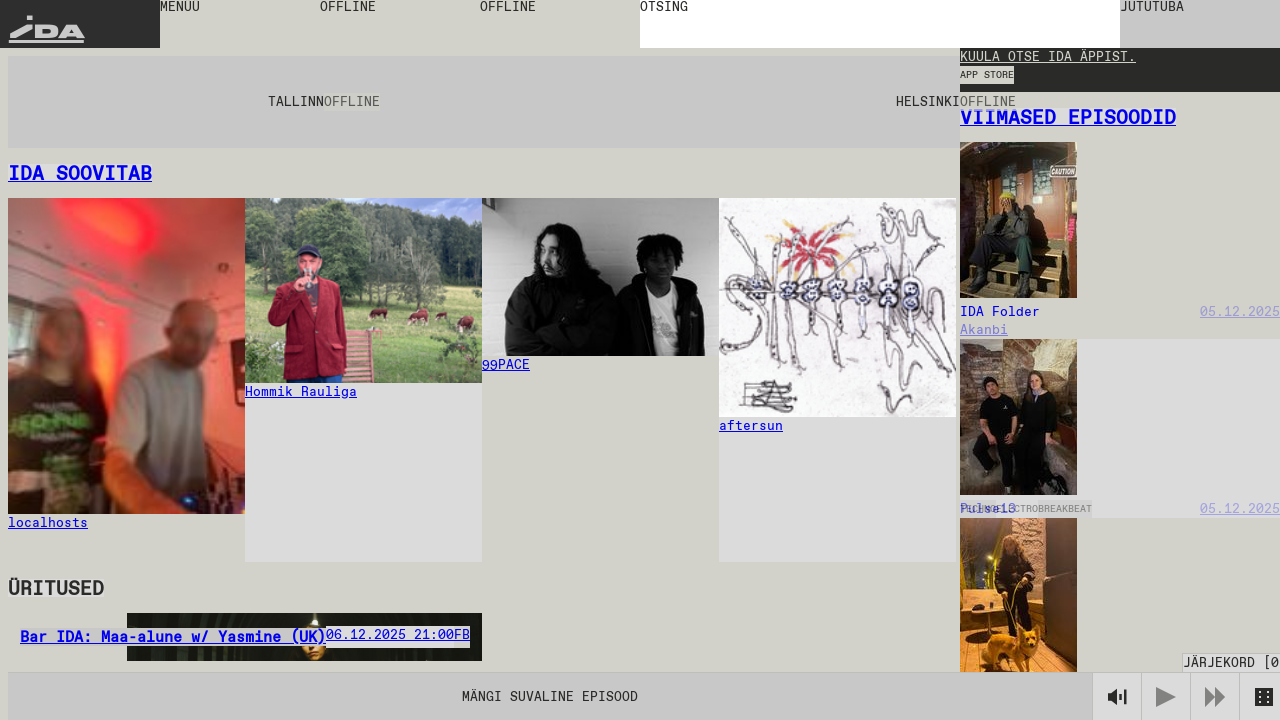

--- FILE ---
content_type: text/html; charset=utf-8
request_url: https://idaidaida.net/et
body_size: 62324
content:
<!DOCTYPE html><html lang="et" class="favoritfont_6006040e-module__aLAS0q__variable idafont_cb87915f-module__zXtnPG__variable"><head><meta charSet="utf-8"/><meta name="viewport" content="width=device-width, initial-scale=1, maximum-scale=1, user-scalable=0"/><meta name="viewport" content="width=device-width, initial-scale=1"/><link rel="stylesheet" href="/_next/static/chunks/2f21c5ca90b6827f.css" data-precedence="next"/><link rel="stylesheet" href="/_next/static/chunks/ececdbb4565b16e0.css" data-precedence="next"/><link rel="stylesheet" href="/_next/static/chunks/f882b76169d1ca06.css" data-precedence="next"/><link rel="preload" as="script" fetchPriority="low" href="/_next/static/chunks/277ae95d7543b4ae.js"/><script src="/_next/static/chunks/647ae9539238d9ff.js" async=""></script><script src="/_next/static/chunks/c713384edf507e2b.js" async=""></script><script src="/_next/static/chunks/1f8897acb21c022b.js" async=""></script><script src="/_next/static/chunks/turbopack-5f379328b911dad6.js" async=""></script><script src="/_next/static/chunks/ff1a16fafef87110.js" async=""></script><script src="/_next/static/chunks/117bfe402b75b387.js" async=""></script><script src="/_next/static/chunks/d54e1301994f4545.js" async=""></script><script src="/_next/static/chunks/cade0c9a772492d9.js" async=""></script><script src="/_next/static/chunks/8d60a50290071e76.js" async=""></script><script src="/_next/static/chunks/d04405563986281e.js" async=""></script><script src="/_next/static/chunks/99b87172cc395637.js" async=""></script><script src="/_next/static/chunks/dc9badac2207184a.js" async=""></script><script src="/_next/static/chunks/6b6da1fa413d88ae.js" async=""></script><script src="/_next/static/chunks/042fafdcfeaef780.js" async=""></script><link rel="preload" href="https://www.googletagmanager.com/gtag/js?id=undefined" as="script"/><meta name="next-size-adjust" content=""/><link rel="icon" type="image/x-icon" href="/favicons/dark.ico" id="favicon"/><script src="/_next/static/chunks/a6dad97d9634a72d.js" noModule=""></script></head><body data-theme="light"><div hidden=""><!--$?--><template id="B:0"></template><!--/$--></div><main class="page-grid"><div class="styles-module__f8rcWq__mainNavigation"><a class="styles-module__f8rcWq__menuItem styles-module__f8rcWq__logo" href="/et">IDA</a><div class="styles-module__f8rcWq__navigationContainer"><button class="styles-module__f8rcWq__menuToggle styles-module__f8rcWq__menuItem"><span>menüü</span></button><nav class="styles-module__f8rcWq__menu"><a class="styles-module__f8rcWq__menuItem" href="/et/saated">saated</a><a class="styles-module__f8rcWq__menuItem" href="/et/jarelkuulamine">episoodid</a><a class="styles-module__f8rcWq__menuItem" href="/et/kava">kava</a><a class="styles-module__f8rcWq__menuItem" href="/et/events">üritused</a><a class="styles-module__f8rcWq__menuItem" href="https://shop.idaidaida.net">pood</a><nav class="styles-module__f8rcWq__aboutLinks"><a class="styles-module__f8rcWq__menuItem" href="/et/about#about">meist</a><a class="styles-module__f8rcWq__menuItem" href="/et/about#bar">baar</a><a class="styles-module__f8rcWq__menuItem" href="/et/about#support">toeta</a></nav><nav class="styles-module__f8rcWq__langSwitcher"><a class="styles-module__f8rcWq__menuItem" href="/et">EST</a><a hrefLang="en" class="styles-module__f8rcWq__menuItem" href="/en">ENG</a><a hrefLang="fi" class="styles-module__f8rcWq__menuItem" href="/fi">FIN</a></nav></nav></div><div class="styles-module__f8rcWq__liveChannelButtons"><!--$--><div class="styles-module__Fms-2W__liveChannelButtons"><button class="styles-module__Fms-2W__liveChannelButton" disabled="">Offline</button><button class="styles-module__Fms-2W__liveChannelButton" disabled="">Offline</button></div><!--/$--></div><div class="styles-module__f8rcWq__searchContainer"><form class="styles-module__892dva__form"><textarea name="search" class="styles-module__892dva__input" rows="1"></textarea><div class="styles-module__892dva__placeholder"><span>otsing</span></div></form></div><div class="styles-module__f8rcWq__actions"><button class="styles-module__6F2_KW__chatButton"><span>Jututuba<!-- --> </span></button><!--$!--><template data-dgst="BAILOUT_TO_CLIENT_SIDE_RENDERING"></template><!--/$--></div></div><!--$?--><template id="B:1"></template><div class="page-module__EVJJWa__loadingContainer"><div class="styles-module__uvarEa__loading"><span>Loading...</span></div></div><!--/$--><div class="styles-module__r9Rooa__playerWrapper"><div data-media-player="" role="region" data-orientation="portrait" aria-busy="true" data-load="visible" data-autoplay="" data-can-seek="" data-media-type="unknown" data-paused="" data-remote-state="disconnected" data-remote-type="none" data-stream-type="unknown" data-view-type="unknown" class="audio-player styles-module__mG_gnG__player" tabindex="0"><div data-media-provider=""></div><div class="styles-module__mG_gnG__playerContentInner"><div class="styles-module__ZeeeYG__randomEpisodeButton"><button><span>Mängi suvaline episood</span></button></div></div><div role="group" class="styles-module__kOfbCa__controls" style="pointer-events:none"><div class="styles-module__kOfbCa__group" style="pointer-events:auto"><div class="styles-module__kOfbCa__volumeGroup" style="pointer-events:auto"><button data-media-mute-button="" data-media-tooltip="mute" aria-label="Mute" role="button" type="button" aria-keyshortcuts="m" data-state="high" aria-pressed="false" class="styles-module__kOfbCa__button" tabindex="0"><svg xmlns="http://www.w3.org/2000/svg" xml:space="preserve" width="1em" height="1em" viewBox="0 0 16 16"><g fill="currentColor"><path d="M.7 4.9V11h2.8l4.4 3.4v-13L3.4 4.9zM9.7 5.5h2v4.9h-2zM13.5 2h2v11.8h-2z"></path></g></svg></button><div data-media-volume-slider="" aria-label="Volume" role="slider" aria-disabled="true" aria-valuemin="0" aria-valuemax="100" aria-valuenow="0" aria-valuetext="0%" aria-orientation="vertical" aria-hidden="true" class="volumeSlider styles-module__Rvv-Ia__root" tabindex="0" autoComplete="off"><div class="styles-module__Rvv-Ia__track"></div><div class="styles-module__Rvv-Ia__trackFill"></div><div class="styles-module__Rvv-Ia__thumb"></div></div></div><button data-media-tooltip="play" aria-label="Play" role="button" type="button" aria-keyshortcuts="k Space" data-paused="" aria-pressed="false" class="styles-module__kOfbCa__button styles-module__kOfbCa__disabled" tabindex="0"><svg xmlns="http://www.w3.org/2000/svg" width="1em" height="1em" fill="none" viewBox="0 0 18 18"><path fill="currentColor" d="m0 0 18 9-18 9z"></path></svg></button><button class="styles-module__kOfbCa__button styles-module__kOfbCa__next styles-module__kOfbCa__disabled"><svg xmlns="http://www.w3.org/2000/svg" width="1em" height="1em" fill="none" viewBox="0 0 18 18"><path fill="currentColor" d="m0 0 9 9-9 9zM9 0l9 9-9 9z"></path></svg></button></div></div><button class="styles-module__sbkVSa__randomButton"><div class="styles-module__sbkVSa__dice"><div class="styles-module__sbkVSa__spritesheet"><svg viewBox="0 0 108 18" width="1em" height="1em"><path fill="currentColor" d="M90 0H0v18h108V0zM6 15H4v-2h2zm0-5H4V8h2zm0-5H4V3h2zm8 10h-2v-2h2zm0-5h-2V8h2zm0-5h-2V3h2zm10 10h-2v-2h2zm0-10h-2V3h2zm4 5h-2V8h2zm4 5h-2v-2h2zm0-10h-2V3h2zm10 10h-2v-2h2zm0-10h-2V3h2zm8 10h-2v-2h2zm0-10h-2V3h2zm10 0h-2V3h2zm4 5h-2V8h2zm4 5h-2v-2h2zM78 5h-2V3h2zm8 10h-2v-2h2zm14-5h-2V8h2z"></path></svg></div></div></button></div><button class="styles-module__r9Rooa__queueButton" disabled="">Järjekord<!-- --> [<!-- -->0<!-- -->]</button><div class="styles-module__8rEJbq__queue"><div class="user-queue styles-module__8rEJbq__queueInner" data-dragging="false"><div class="styles-module__8rEJbq__header"><h5 class="styles-module__8rEJbq__subtitle">Sinu järjekord</h5></div><div class="styles-module__8rEJbq__queueItems"></div></div></div></div></main><script>requestAnimationFrame(function(){$RT=performance.now()});</script><script src="/_next/static/chunks/277ae95d7543b4ae.js" id="_R_" async=""></script><div hidden id="S:1"><template id="P:2"></template><!--$?--><template id="B:3"></template><!--/$--></div><title>IDA radio</title><meta name="description" content="IDA on Tallinnas &amp; Helsingis asuv online-raadio."/><link rel="canonical" href="https://idaidaida.net/et"/><link rel="alternate" hrefLang="en" href="https://idaidaida.net/en"/><link rel="alternate" hrefLang="et" href="https://idaidaida.net/et"/><link rel="alternate" hrefLang="fi" href="https://idaidaida.net/fi"/><meta property="og:title" content="IDA radio"/><meta property="og:description" content="IDA on Tallinnas &amp; Helsingis asuv online-raadio."/><meta property="og:url" content="https://idaidaida.net/et"/><meta property="og:site_name" content="IDA radio"/><meta property="og:locale" content="et"/><meta property="og:image" content="https://idaidaida.net/og-image.png"/><meta property="og:type" content="website"/><meta name="twitter:card" content="summary_large_image"/><meta name="twitter:title" content="IDA radio"/><meta name="twitter:description" content="IDA on Tallinnas &amp; Helsingis asuv online-raadio."/><meta name="twitter:image" content="https://idaidaida.net/og-image.png"/><div hidden id="S:0"></div><script>$RB=[];$RV=function(a){$RT=performance.now();for(var b=0;b<a.length;b+=2){var c=a[b],e=a[b+1];null!==e.parentNode&&e.parentNode.removeChild(e);var f=c.parentNode;if(f){var g=c.previousSibling,h=0;do{if(c&&8===c.nodeType){var d=c.data;if("/$"===d||"/&"===d)if(0===h)break;else h--;else"$"!==d&&"$?"!==d&&"$~"!==d&&"$!"!==d&&"&"!==d||h++}d=c.nextSibling;f.removeChild(c);c=d}while(c);for(;e.firstChild;)f.insertBefore(e.firstChild,c);g.data="$";g._reactRetry&&requestAnimationFrame(g._reactRetry)}}a.length=0};
$RC=function(a,b){if(b=document.getElementById(b))(a=document.getElementById(a))?(a.previousSibling.data="$~",$RB.push(a,b),2===$RB.length&&("number"!==typeof $RT?requestAnimationFrame($RV.bind(null,$RB)):(a=performance.now(),setTimeout($RV.bind(null,$RB),2300>a&&2E3<a?2300-a:$RT+300-a)))):b.parentNode.removeChild(b)};$RC("B:0","S:0")</script><div hidden id="S:3"></div><script>$RC("B:3","S:3")</script><script>(self.__next_f=self.__next_f||[]).push([0])</script><script>self.__next_f.push([1,"1:\"$Sreact.fragment\"\n2:I[39756,[\"/_next/static/chunks/ff1a16fafef87110.js\",\"/_next/static/chunks/117bfe402b75b387.js\"],\"default\"]\n3:I[37457,[\"/_next/static/chunks/ff1a16fafef87110.js\",\"/_next/static/chunks/117bfe402b75b387.js\"],\"default\"]\n6:I[97367,[\"/_next/static/chunks/ff1a16fafef87110.js\",\"/_next/static/chunks/117bfe402b75b387.js\"],\"OutletBoundary\"]\n7:\"$Sreact.suspense\"\n9:I[97367,[\"/_next/static/chunks/ff1a16fafef87110.js\",\"/_next/static/chunks/117bfe402b75b387.js\"],\"ViewportBoundary\"]\nb:I[97367,[\"/_next/static/chunks/ff1a16fafef87110.js\",\"/_next/static/chunks/117bfe402b75b387.js\"],\"MetadataBoundary\"]\nd:I[68027,[\"/_next/static/chunks/ff1a16fafef87110.js\",\"/_next/static/chunks/117bfe402b75b387.js\"],\"default\"]\ne:I[94621,[\"/_next/static/chunks/d54e1301994f4545.js\",\"/_next/static/chunks/cade0c9a772492d9.js\",\"/_next/static/chunks/8d60a50290071e76.js\",\"/_next/static/chunks/d04405563986281e.js\",\"/_next/static/chunks/99b87172cc395637.js\",\"/_next/static/chunks/dc9badac2207184a.js\",\"/_next/static/chunks/6b6da1fa413d88ae.js\"],\"default\"]\n10:I[75696,[\"/_next/static/chunks/d54e1301994f4545.js\",\"/_next/static/chunks/cade0c9a772492d9.js\",\"/_next/static/chunks/8d60a50290071e76.js\",\"/_next/static/chunks/d04405563986281e.js\",\"/_next/static/chunks/99b87172cc395637.js\",\"/_next/static/chunks/dc9badac2207184a.js\",\"/_next/static/chunks/6b6da1fa413d88ae.js\"],\"default\"]\n11:I[20068,[\"/_next/static/chunks/d54e1301994f4545.js\",\"/_next/static/chunks/cade0c9a772492d9.js\",\"/_next/static/chunks/8d60a50290071e76.js\",\"/_next/static/chunks/d04405563986281e.js\",\"/_next/static/chunks/99b87172cc395637.js\",\"/_next/static/chunks/dc9badac2207184a.js\",\"/_next/static/chunks/6b6da1fa413d88ae.js\"],\"LiveProvider\"]\n12:I[2690,[\"/_next/static/chunks/d54e1301994f4545.js\",\"/_next/static/chunks/cade0c9a772492d9.js\",\"/_next/static/chunks/8d60a50290071e76.js\",\"/_next/static/chunks/d04405563986281e.js\",\"/_next/static/chunks/99b87172cc395637.js\",\"/_next/static/chunks/dc9badac2207184a.js\",\"/_next/static/chunks/6b6da1fa413d88ae.js\"],\"PlayerProvider\"]\n13:I[63218,[\"/_next/static/chunks/d54e1301994f4545.js\",\"/_next/static/chunks/cade0c9a772492d9.js\",\"/_next/static/chunks/8d60a50290071e76.js\",\"/_next/static/chunks/d04405563986281e.js\",\"/_next/static/chunks/99b87172cc395637.js\",\"/_next/static/chunks/dc9badac2207184a.js\",\"/_next/static/chunks/6b6da1fa413d88ae.js\"],\"QueueProvider\"]\n14:I[85818,[\"/_next/static/chunks/d54e1301994f4545.js\",\"/_next/static/chunks/cade0c9a772492d9.js\",\"/_next/static/chunks/8d60a50290071e76.js\",\"/_next/static/chunks/d04405563986281e.js\",\"/_next/static/chunks/99b87172cc395637.js\",\"/_next/static/chunks/dc9badac2207184a.js\",\"/_next/static/chunks/6b6da1fa413d88ae.js\"],\"ChatProvider\"]\n15:I[66926,[\"/_next/static/chunks/d54e1301994f4545.js\",\"/_next/static/chunks/cade0c9a772492d9.js\",\"/_next/static/chunks/8d60a50290071e76.js\",\"/_next/static/chunks/d04405563986281e.js\",\"/_next/static/chunks/99b87172cc395637.js\",\"/_next/static/chunks/dc9badac2207184a.js\",\"/_next/static/chunks/6b6da1fa413d88ae.js\"],\"default\"]\n16:I[50427,[\"/_next/static/chunks/d54e1301994f4545.js\",\"/_next/static/chunks/cade0c9a772492d9.js\",\"/_next/static/chunks/8d60a50290071e76.js\",\"/_next/static/chunks/d04405563986281e.js\",\"/_next/static/chunks/99b87172cc395637.js\",\"/_next/static/chunks/dc9badac2207184a.js\",\"/_next/static/chunks/6b6da1fa413d88ae.js\"],\"ChatWrapper\"]\n17:I[94769,[\"/_next/static/chunks/d54e1301994f4545.js\",\"/_next/static/chunks/cade0c9a772492d9.js\",\"/_next/static/chunks/8d60a50290071e76.js\",\"/_next/static/chunks/d04405563986281e.js\",\"/_next/static/chunks/99b87172cc395637.js\",\"/_next/static/chunks/dc9badac2207184a.js\",\"/_next/static/chunks/6b6da1fa413d88ae.js\"],\"default\"]\n18:I[28761,[\"/_next/static/chunks/d54e1301994f4545.js\",\"/_next/static/chunks/cade0c9a772492d9.js\",\"/_next/static/chunks/8d60a50290071e76.js\",\"/_next/static/chunks/d04405563986281e.js\",\"/_next/static/chunks/99b87172cc395637.js\",\"/_next/static/chunks/dc9badac2207184a.js\",\"/_next/static/chunks/6b6da1fa413d88ae.js\"],\"default\"]\n:HL[\"/_next/static/chunks/2f21c5ca90b6827f.css\",\"style\"]\n:HL[\"/_next/static/chunks/ececdbb4565b16e0."])</script><script>self.__next_f.push([1,"css\",\"style\"]\n:HL[\"/_next/static/media/favorit_mono-s.p.8d23e59b.woff2\",\"font\",{\"crossOrigin\":\"\",\"type\":\"font/woff2\"}]\n:HL[\"/_next/static/media/ida-s.p.57bbf203.woff2\",\"font\",{\"crossOrigin\":\"\",\"type\":\"font/woff2\"}]\n:HL[\"/_next/static/chunks/f882b76169d1ca06.css\",\"style\"]\n"])</script><script>self.__next_f.push([1,"0:{\"P\":null,\"b\":\"wgOpUgF_8GeuM35UnpHUo\",\"c\":[\"\",\"et\"],\"q\":\"\",\"i\":false,\"f\":[[[\"\",{\"children\":[[\"locale\",\"et\",\"d\"],{\"children\":[\"__PAGE__\",{}]},\"$undefined\",\"$undefined\",true]}],[[\"$\",\"$1\",\"c\",{\"children\":[null,[\"$\",\"$L2\",null,{\"parallelRouterKey\":\"children\",\"error\":\"$undefined\",\"errorStyles\":\"$undefined\",\"errorScripts\":\"$undefined\",\"template\":[\"$\",\"$L3\",null,{}],\"templateStyles\":\"$undefined\",\"templateScripts\":\"$undefined\",\"notFound\":[[[\"$\",\"title\",null,{\"children\":\"404: This page could not be found.\"}],[\"$\",\"div\",null,{\"style\":{\"fontFamily\":\"system-ui,\\\"Segoe UI\\\",Roboto,Helvetica,Arial,sans-serif,\\\"Apple Color Emoji\\\",\\\"Segoe UI Emoji\\\"\",\"height\":\"100vh\",\"textAlign\":\"center\",\"display\":\"flex\",\"flexDirection\":\"column\",\"alignItems\":\"center\",\"justifyContent\":\"center\"},\"children\":[\"$\",\"div\",null,{\"children\":[[\"$\",\"style\",null,{\"dangerouslySetInnerHTML\":{\"__html\":\"body{color:#000;background:#fff;margin:0}.next-error-h1{border-right:1px solid rgba(0,0,0,.3)}@media (prefers-color-scheme:dark){body{color:#fff;background:#000}.next-error-h1{border-right:1px solid rgba(255,255,255,.3)}}\"}}],[\"$\",\"h1\",null,{\"className\":\"next-error-h1\",\"style\":{\"display\":\"inline-block\",\"margin\":\"0 20px 0 0\",\"padding\":\"0 23px 0 0\",\"fontSize\":24,\"fontWeight\":500,\"verticalAlign\":\"top\",\"lineHeight\":\"49px\"},\"children\":404}],[\"$\",\"div\",null,{\"style\":{\"display\":\"inline-block\"},\"children\":[\"$\",\"h2\",null,{\"style\":{\"fontSize\":14,\"fontWeight\":400,\"lineHeight\":\"49px\",\"margin\":0},\"children\":\"This page could not be found.\"}]}]]}]}]],[]],\"forbidden\":\"$undefined\",\"unauthorized\":\"$undefined\"}]]}],{\"children\":[[\"$\",\"$1\",\"c\",{\"children\":[[[\"$\",\"link\",\"0\",{\"rel\":\"stylesheet\",\"href\":\"/_next/static/chunks/2f21c5ca90b6827f.css\",\"precedence\":\"next\",\"crossOrigin\":\"$undefined\",\"nonce\":\"$undefined\"}],[\"$\",\"link\",\"1\",{\"rel\":\"stylesheet\",\"href\":\"/_next/static/chunks/ececdbb4565b16e0.css\",\"precedence\":\"next\",\"crossOrigin\":\"$undefined\",\"nonce\":\"$undefined\"}],[\"$\",\"script\",\"script-0\",{\"src\":\"/_next/static/chunks/d54e1301994f4545.js\",\"async\":true,\"nonce\":\"$undefined\"}],[\"$\",\"script\",\"script-1\",{\"src\":\"/_next/static/chunks/cade0c9a772492d9.js\",\"async\":true,\"nonce\":\"$undefined\"}],[\"$\",\"script\",\"script-2\",{\"src\":\"/_next/static/chunks/8d60a50290071e76.js\",\"async\":true,\"nonce\":\"$undefined\"}],[\"$\",\"script\",\"script-3\",{\"src\":\"/_next/static/chunks/d04405563986281e.js\",\"async\":true,\"nonce\":\"$undefined\"}],[\"$\",\"script\",\"script-4\",{\"src\":\"/_next/static/chunks/99b87172cc395637.js\",\"async\":true,\"nonce\":\"$undefined\"}],[\"$\",\"script\",\"script-5\",{\"src\":\"/_next/static/chunks/dc9badac2207184a.js\",\"async\":true,\"nonce\":\"$undefined\"}],[\"$\",\"script\",\"script-6\",{\"src\":\"/_next/static/chunks/6b6da1fa413d88ae.js\",\"async\":true,\"nonce\":\"$undefined\"}]],\"$L4\"]}],{\"children\":[[\"$\",\"$1\",\"c\",{\"children\":[\"$L5\",[[\"$\",\"link\",\"0\",{\"rel\":\"stylesheet\",\"href\":\"/_next/static/chunks/f882b76169d1ca06.css\",\"precedence\":\"next\",\"crossOrigin\":\"$undefined\",\"nonce\":\"$undefined\"}],[\"$\",\"script\",\"script-0\",{\"src\":\"/_next/static/chunks/042fafdcfeaef780.js\",\"async\":true,\"nonce\":\"$undefined\"}]],[\"$\",\"$L6\",null,{\"children\":[\"$\",\"$7\",null,{\"name\":\"Next.MetadataOutlet\",\"children\":\"$@8\"}]}]]}],{},null,false,false]},[[\"$\",\"div\",\"l\",{\"className\":\"page-module__EVJJWa__loadingContainer\",\"children\":[\"$\",\"div\",null,{\"className\":\"styles-module__uvarEa__loading\",\"children\":[\"$\",\"span\",null,{\"children\":\"Loading...\"}]}]}],[[\"$\",\"link\",\"0\",{\"rel\":\"stylesheet\",\"href\":\"/_next/static/chunks/f882b76169d1ca06.css\",\"precedence\":\"next\",\"crossOrigin\":\"$undefined\",\"nonce\":\"$undefined\"}]],[]],false,false]},null,false,false],[\"$\",\"$1\",\"h\",{\"children\":[null,[\"$\",\"$L9\",null,{\"children\":\"$@a\"}],[\"$\",\"div\",null,{\"hidden\":true,\"children\":[\"$\",\"$Lb\",null,{\"children\":[\"$\",\"$7\",null,{\"name\":\"Next.Metadata\",\"children\":\"$@c\"}]}]}],[\"$\",\"meta\",null,{\"name\":\"next-size-adjust\",\"content\":\"\"}]]}],false]],\"m\":\"$undefined\",\"G\":[\"$d\",[]],\"S\":false}\n"])</script><script>self.__next_f.push([1,"4:[\"$\",\"html\",null,{\"lang\":\"et\",\"className\":\"favoritfont_6006040e-module__aLAS0q__variable idafont_cb87915f-module__zXtnPG__variable\",\"children\":[[\"$\",\"head\",null,{\"children\":[[\"$\",\"meta\",null,{\"name\":\"viewport\",\"content\":\"width=device-width, initial-scale=1, maximum-scale=1, user-scalable=0\"}],[\"$\",\"link\",null,{\"rel\":\"icon\",\"type\":\"image/x-icon\",\"href\":\"/favicons/dark.ico\",\"id\":\"favicon\"}]]}],[\"$\",\"body\",null,{\"data-theme\":\"light\",\"children\":[[\"$\",\"$Le\",null,{\"GA_MEASUREMENT_ID\":\"$undefined\"}],[\"$\",\"main\",null,{\"className\":\"page-grid\",\"children\":\"$Lf\"}]]}]]}]\na:[[\"$\",\"meta\",\"0\",{\"charSet\":\"utf-8\"}],[\"$\",\"meta\",\"1\",{\"name\":\"viewport\",\"content\":\"width=device-width, initial-scale=1\"}]]\n"])</script><script>self.__next_f.push([1,"f:[\"$\",\"$L10\",null,{\"formats\":\"$undefined\",\"locale\":\"et\",\"messages\":{\"shows\":{\"featured\":\"Ida soovitab\"},\"episode\":{\"title\":\"Episood\",\"episodes\":\"Episoodid\",\"latest\":\"Viimased episoodid\"},\"show\":{\"show\":\"Saade\"},\"filters\":{\"title\":\"Filtrid\",\"all\":\"Kõik\",\"episodes\":\"Episoodid\",\"shows\":\"Saated\",\"channels\":\"Kanalid\",\"search\":\"Otsi\",\"clear\":\"Puhasta\",\"hide\":\"Peida filtrid\",\"display\":\"Näita filtrid\"},\"queue\":{\"title\":\"Järjekord\",\"add\":\"Lisa järjekorda\",\"remove\":\"Eemalda järjekorrast\",\"clear\":\"Eemalda järjekord\",\"your_queue\":\"Sinu järjekord\",\"up_next\":\"Järgmine\"},\"live\":{\"nextUp\":\"Järgmisena\",\"live\":\"Otse\",\"repeat\":\"Kordus\",\"offline\":\"Offline\",\"shuffle\":\"Shuffle\",\"videoStream\":\"Video stream\"},\"events\":{\"tonight\":\"Täna\",\"ongoing\":\"Toimumas\",\"events\":\"Üritused\",\"tonightAtTheBar\":\"Täna baaris\",\"upcoming\":\"Tulevased\",\"past\":\"Toimunud\"},\"player\":{\"play_all\":\"Esita kõik\",\"play_latest\":\"Esita viimased\",\"play_random\":\"Mängi suvaline episood\",\"searching\":\"Otsin...\"},\"chat\":{\"chat\":\"Jututuba\",\"new_messages\":\"Uued sõnumid\",\"send\":\"Saada\",\"emote\":\"Emote\",\"type_message\":\"Sisesta sõnum...\",\"logout\":\"Logi välja\",\"close\":\"Sulge\",\"connected\":\"Ühendatud\",\"connecting\":\"Ühendun...\",\"disconnected\":\"Lahtiühendatud\",\"enter_nick\":\"Sisesta oma nimi...\",\"join_chat\":\"Sisene jututuppa\",\"tip\":\"Kui soovid, siis saad enda nime ära regada kasutades # märki: kasutajanimi#salasõna. Jäta salasõna meelde.\",\"mute\":\"Helid sees\",\"unmute\":\"Helid väljas\"},\"search\":{\"search\":\"otsing\"},\"mainNav\":{\"menu\":\"menüü\",\"shows\":\"saated\",\"episodes\":\"episoodid\",\"schedule\":\"kava\",\"events\":\"üritused\",\"shop\":\"pood\",\"about\":\"meist\",\"bar\":\"baar\",\"support\":\"toeta\"},\"about\":{\"openInGoogleMaps\":\"Ava Google Mapsis\"},\"cookieBanner\":{\"text\":\"Me kasutame küpsiseid.\",\"accept\":\"Luba\",\"decline\":\"Keela\"},\"appMessage\":{\"title\":\"Kuula otse IDA äppist.\",\"download\":\"App Store\"}},\"now\":\"$undefined\",\"timeZone\":\"$undefined\",\"children\":[\"$\",\"$L11\",null,{\"children\":[\"$\",\"$L12\",null,{\"children\":[\"$\",\"$L13\",null,{\"children\":[\"$\",\"$L14\",null,{\"children\":[[\"$\",\"$L15\",null,{}],[\"$\",\"$L2\",null,{\"parallelRouterKey\":\"children\",\"error\":\"$undefined\",\"errorStyles\":\"$undefined\",\"errorScripts\":\"$undefined\",\"template\":[\"$\",\"$L3\",null,{}],\"templateStyles\":\"$undefined\",\"templateScripts\":\"$undefined\",\"notFound\":\"$undefined\",\"forbidden\":\"$undefined\",\"unauthorized\":\"$undefined\"}],[\"$\",\"$L16\",null,{}],[\"$\",\"$L17\",null,{}],[\"$\",\"$L18\",null,{}]]}]}]}]}]}]\n"])</script><script>self.__next_f.push([1,"c:[[\"$\",\"title\",\"0\",{\"children\":\"IDA radio\"}],[\"$\",\"meta\",\"1\",{\"name\":\"description\",\"content\":\"IDA on Tallinnas \u0026 Helsingis asuv online-raadio.\"}],[\"$\",\"link\",\"2\",{\"rel\":\"canonical\",\"href\":\"https://idaidaida.net/et\"}],[\"$\",\"link\",\"3\",{\"rel\":\"alternate\",\"hrefLang\":\"en\",\"href\":\"https://idaidaida.net/en\"}],[\"$\",\"link\",\"4\",{\"rel\":\"alternate\",\"hrefLang\":\"et\",\"href\":\"https://idaidaida.net/et\"}],[\"$\",\"link\",\"5\",{\"rel\":\"alternate\",\"hrefLang\":\"fi\",\"href\":\"https://idaidaida.net/fi\"}],[\"$\",\"meta\",\"6\",{\"property\":\"og:title\",\"content\":\"IDA radio\"}],[\"$\",\"meta\",\"7\",{\"property\":\"og:description\",\"content\":\"IDA on Tallinnas \u0026 Helsingis asuv online-raadio.\"}],[\"$\",\"meta\",\"8\",{\"property\":\"og:url\",\"content\":\"https://idaidaida.net/et\"}],[\"$\",\"meta\",\"9\",{\"property\":\"og:site_name\",\"content\":\"IDA radio\"}],[\"$\",\"meta\",\"10\",{\"property\":\"og:locale\",\"content\":\"et\"}],[\"$\",\"meta\",\"11\",{\"property\":\"og:image\",\"content\":\"https://idaidaida.net/og-image.png\"}],[\"$\",\"meta\",\"12\",{\"property\":\"og:type\",\"content\":\"website\"}],[\"$\",\"meta\",\"13\",{\"name\":\"twitter:card\",\"content\":\"summary_large_image\"}],[\"$\",\"meta\",\"14\",{\"name\":\"twitter:title\",\"content\":\"IDA radio\"}],[\"$\",\"meta\",\"15\",{\"name\":\"twitter:description\",\"content\":\"IDA on Tallinnas \u0026 Helsingis asuv online-raadio.\"}],[\"$\",\"meta\",\"16\",{\"name\":\"twitter:image\",\"content\":\"https://idaidaida.net/og-image.png\"}]]\n8:null\n"])</script><script>self.__next_f.push([1,"19:I[74887,[\"/_next/static/chunks/d54e1301994f4545.js\",\"/_next/static/chunks/cade0c9a772492d9.js\",\"/_next/static/chunks/8d60a50290071e76.js\",\"/_next/static/chunks/d04405563986281e.js\",\"/_next/static/chunks/99b87172cc395637.js\",\"/_next/static/chunks/dc9badac2207184a.js\",\"/_next/static/chunks/6b6da1fa413d88ae.js\",\"/_next/static/chunks/042fafdcfeaef780.js\"],\"default\"]\n1c:I[12182,[\"/_next/static/chunks/d54e1301994f4545.js\",\"/_next/static/chunks/cade0c9a772492d9.js\",\"/_next/static/chunks/8d60a50290071e76.js\",\"/_next/static/chunks/d04405563986281e.js\",\"/_next/static/chunks/99b87172cc395637.js\",\"/_next/static/chunks/dc9badac2207184a.js\",\"/_next/static/chunks/6b6da1fa413d88ae.js\",\"/_next/static/chunks/042fafdcfeaef780.js\"],\"default\"]\n"])</script><script>self.__next_f.push([1,"5:[[\"$\",\"div\",null,{\"className\":\"page-module__EVJJWa__hero subgrid\",\"children\":[\"$\",\"div\",null,{\"className\":\"page-module__EVJJWa__liveChannels\",\"children\":[\"$\",\"$L19\",null,{}]}]}],[\"$\",\"div\",null,{\"className\":\"page-module__EVJJWa__sidebar\",\"children\":[\"$L1a\",false,[\"$\",\"div\",null,{\"className\":\"page-module__EVJJWa__latestEpisodes\",\"children\":[[\"$\",\"header\",null,{\"children\":[\"$\",\"h2\",null,{\"className\":\"subtitle\",\"children\":\"$L1b\"}]}],[\"$\",\"div\",null,{\"children\":[[\"$\",\"$L1c\",\"0\",{\"episode\":{\"id\":22539,\"title\":\"IDA Folder\",\"slug\":\"ida-folder-akanbi-06-12-2025\",\"start\":\"2025-12-05T18:00:00.000Z\",\"subtitle\":\"Akanbi\",\"soundcloud\":\"ida_radio/ida-folder-akanbi-05-12-2025\",\"mixcloud\":\"IDA_RAADIO/ida-folder-akanbi-051225/\",\"isRepeat\":false,\"featuredImage\":{\"id\":18960,\"name\":\"IMG_6242.JPG\",\"alternativeText\":null,\"caption\":null,\"width\":3024,\"height\":4032,\"formats\":{\"large\":{\"ext\":\".JPG\",\"url\":\"https://ida-radio.fra1.digitaloceanspaces.com/uploads/b040003ede29d70d66138993b9edcfa0.JPG\",\"hash\":\"b040003ede29d70d66138993b9edcfa0\",\"mime\":\"image/jpeg\",\"name\":\"large_IMG_6242.JPG\",\"path\":null,\"size\":216.45,\"width\":1050,\"height\":1400,\"sizeInBytes\":216449},\"small\":{\"ext\":\".JPG\",\"url\":\"https://ida-radio.fra1.digitaloceanspaces.com/uploads/0855a0828664a4d96e409d7fab562603.JPG\",\"hash\":\"0855a0828664a4d96e409d7fab562603\",\"mime\":\"image/jpeg\",\"name\":\"small_IMG_6242.JPG\",\"path\":null,\"size\":36.48,\"width\":375,\"height\":500,\"sizeInBytes\":36479},\"medium\":{\"ext\":\".JPG\",\"url\":\"https://ida-radio.fra1.digitaloceanspaces.com/uploads/3de32b68c8898303da3bfecf409320a9.JPG\",\"hash\":\"3de32b68c8898303da3bfecf409320a9\",\"mime\":\"image/jpeg\",\"name\":\"medium_IMG_6242.JPG\",\"path\":null,\"size\":118.01,\"width\":750,\"height\":1000,\"sizeInBytes\":118013},\"xlarge\":{\"ext\":\".JPG\",\"url\":\"https://ida-radio.fra1.digitaloceanspaces.com/uploads/31e3f328773e658104c60105e93a7c5b.JPG\",\"hash\":\"31e3f328773e658104c60105e93a7c5b\",\"mime\":\"image/jpeg\",\"name\":\"xlarge_IMG_6242.JPG\",\"path\":null,\"size\":344.62,\"width\":1350,\"height\":1800,\"sizeInBytes\":344620},\"xsmall\":{\"ext\":\".JPG\",\"url\":\"https://ida-radio.fra1.digitaloceanspaces.com/uploads/9e191664a30a2ee74aad9712dd3fa16b.JPG\",\"hash\":\"9e191664a30a2ee74aad9712dd3fa16b\",\"mime\":\"image/jpeg\",\"name\":\"xsmall_IMG_6242.JPG\",\"path\":null,\"size\":1.3,\"width\":48,\"height\":64,\"sizeInBytes\":1301},\"xxlarge\":{\"ext\":\".JPG\",\"url\":\"https://ida-radio.fra1.digitaloceanspaces.com/uploads/cbf3305cf8a5a07117029498403926ef.JPG\",\"hash\":\"cbf3305cf8a5a07117029498403926ef\",\"mime\":\"image/jpeg\",\"name\":\"xxlarge_IMG_6242.JPG\",\"path\":null,\"size\":583.79,\"width\":1800,\"height\":2400,\"sizeInBytes\":583786},\"thumbnail\":{\"ext\":\".JPG\",\"url\":\"https://ida-radio.fra1.digitaloceanspaces.com/uploads/933d0b25a6affc1c80bdbaa23acac8b8.JPG\",\"hash\":\"933d0b25a6affc1c80bdbaa23acac8b8\",\"mime\":\"image/jpeg\",\"name\":\"thumbnail_IMG_6242.JPG\",\"path\":null,\"size\":5.4,\"width\":117,\"height\":156,\"sizeInBytes\":5397}},\"hash\":\"700d3eda72e3a4b5aa11e295a6e06a7b\",\"ext\":\".JPG\",\"mime\":\"image/jpeg\",\"size\":1462.8,\"url\":\"https://ida-radio.fra1.digitaloceanspaces.com/uploads/700d3eda72e3a4b5aa11e295a6e06a7b.JPG\",\"previewUrl\":null,\"provider\":\"strapi-provider-upload-do\",\"provider_metadata\":null,\"createdAt\":\"2025-12-05T18:05:27.230Z\",\"updatedAt\":\"2025-12-05T18:05:27.230Z\"},\"show\":{\"id\":134,\"title\":\"IDA Folder\",\"slug\":\"ida-folder\"},\"channel\":{\"id\":2,\"slug\":\"helsinki\"},\"genres\":[],\"urlObject\":{\"pathname\":\"/shows/[slug]/[episode]\",\"params\":{\"slug\":\"ida-folder\",\"episode\":\"ida-folder-akanbi-06-12-2025\"}},\"src\":\"$undefined\"},\"location\":\"front-page\"}],[\"$\",\"$L1c\",\"1\",{\"episode\":{\"id\":22538,\"title\":\"Pulse13\",\"slug\":\"pulse13-06-12-2025\",\"start\":\"2025-12-05T16:00:00.000Z\",\"subtitle\":null,\"soundcloud\":\"/ida_radio/pulse13-05-12-2025\",\"mixcloud\":\"/IDA_RAADIO/pulse13-05122025/\",\"isRepeat\":false,\"featuredImage\":{\"id\":18957,\"name\":\"Pulse13 - 05.12.2025 .JPG\",\"alternativeText\":null,\"caption\":null,\"width\":3024,\"height\":4032,\"formats\":{\"large\":{\"ext\":\".JPG\",\"url\":\"https://ida-radio.fra1.digitaloceanspaces.com/uploads/0079de610d9b799f9a1a20893205f57c.JPG\",\"hash\":\"0079de610d9b799f9a1a20893205f57c\",\"mime\":\"image/jpeg\",\"name\":\"large_Pulse13 - 05.12.2025 .JPG\",\"path\":null,\"size\":199.38,\"width\":1050,\"height\":1400,\"sizeInBytes\":199382},\"small\":{\"ext\":\".JPG\",\"url\":\"https://ida-radio.fra1.digitaloceanspaces.com/uploads/123a6b6f2e8a969a6255cdb182ca5939.JPG\",\"hash\":\"123a6b6f2e8a969a6255cdb182ca5939\",\"mime\":\"image/jpeg\",\"name\":\"small_Pulse13 - 05.12.2025 .JPG\",\"path\":null,\"size\":34.37,\"width\":375,\"height\":500,\"sizeInBytes\":34365},\"medium\":{\"ext\":\".JPG\",\"url\":\"https://ida-radio.fra1.digitaloceanspaces.com/uploads/10e2ada43983a936f632530019000ea7.JPG\",\"hash\":\"10e2ada43983a936f632530019000ea7\",\"mime\":\"image/jpeg\",\"name\":\"medium_Pulse13 - 05.12.2025 .JPG\",\"path\":null,\"size\":113.09,\"width\":750,\"height\":1000,\"sizeInBytes\":113089},\"xlarge\":{\"ext\":\".JPG\",\"url\":\"https://ida-radio.fra1.digitaloceanspaces.com/uploads/bfe99084fc7e83a59dc2b0de58e103bb.JPG\",\"hash\":\"bfe99084fc7e83a59dc2b0de58e103bb\",\"mime\":\"image/jpeg\",\"name\":\"xlarge_Pulse13 - 05.12.2025 .JPG\",\"path\":null,\"size\":304.01,\"width\":1350,\"height\":1800,\"sizeInBytes\":304005},\"xsmall\":{\"ext\":\".JPG\",\"url\":\"https://ida-radio.fra1.digitaloceanspaces.com/uploads/33c261b3b009283a7ecf938552e0e7de.JPG\",\"hash\":\"33c261b3b009283a7ecf938552e0e7de\",\"mime\":\"image/jpeg\",\"name\":\"xsmall_Pulse13 - 05.12.2025 .JPG\",\"path\":null,\"size\":1.2,\"width\":48,\"height\":64,\"sizeInBytes\":1203},\"xxlarge\":{\"ext\":\".JPG\",\"url\":\"https://ida-radio.fra1.digitaloceanspaces.com/uploads/6efaa471faf368d448b0db718611d717.JPG\",\"hash\":\"6efaa471faf368d448b0db718611d717\",\"mime\":\"image/jpeg\",\"name\":\"xxlarge_Pulse13 - 05.12.2025 .JPG\",\"path\":null,\"size\":508.05,\"width\":1800,\"height\":2400,\"sizeInBytes\":508049},\"thumbnail\":{\"ext\":\".JPG\",\"url\":\"https://ida-radio.fra1.digitaloceanspaces.com/uploads/98048d20d68d4c04d9dd104b48fc6d21.JPG\",\"hash\":\"98048d20d68d4c04d9dd104b48fc6d21\",\"mime\":\"image/jpeg\",\"name\":\"thumbnail_Pulse13 - 05.12.2025 .JPG\",\"path\":null,\"size\":4.72,\"width\":117,\"height\":156,\"sizeInBytes\":4715}},\"hash\":\"8cb5e557ba896dbc322ca6f3f692a134\",\"ext\":\".JPG\",\"mime\":\"image/jpeg\",\"size\":1308.37,\"url\":\"https://ida-radio.fra1.digitaloceanspaces.com/uploads/8cb5e557ba896dbc322ca6f3f692a134.JPG\",\"previewUrl\":null,\"provider\":\"strapi-provider-upload-do\",\"provider_metadata\":null,\"createdAt\":\"2025-12-05T16:02:56.545Z\",\"updatedAt\":\"2025-12-05T16:02:56.545Z\"},\"show\":{\"id\":499,\"title\":\"Pulse13\",\"slug\":\"pulse13\"},\"channel\":{\"id\":2,\"slug\":\"helsinki\"},\"genres\":[{\"id\":47,\"title\":\"Techno\",\"slug\":\"techno\"},{\"id\":204,\"title\":\"Electro\",\"slug\":\"electro\"},{\"id\":145,\"title\":\"Breakbeat\",\"slug\":\"breakbeat\"}],\"urlObject\":{\"pathname\":\"/shows/[slug]/[episode]\",\"params\":{\"slug\":\"pulse13\",\"episode\":\"pulse13-06-12-2025\"}},\"src\":\"$undefined\"},\"location\":\"front-page\"}],\"$L1d\",\"$L1e\",\"$L1f\",\"$L20\",\"$L21\",\"$L22\",\"$L23\",\"$L24\",\"$L25\",\"$L26\",\"$L27\",\"$L28\",\"$L29\",\"$L2a\",\"$L2b\",\"$L2c\",\"$L2d\",\"$L2e\",\"$L2f\",\"$L30\",\"$L31\",\"$L32\",\"$L33\",\"$L34\",\"$L35\",\"$L36\",\"$L37\",\"$L38\",\"$L39\",\"$L3a\",\"$L3b\",\"$L3c\",\"$L3d\",\"$L3e\",\"$L3f\",\"$L40\",\"$L41\",\"$L42\"]}]]}]]}],\"$L43\",\"$L44\"]\n"])</script><script>self.__next_f.push([1,"4a:I[22016,[\"/_next/static/chunks/d54e1301994f4545.js\",\"/_next/static/chunks/cade0c9a772492d9.js\",\"/_next/static/chunks/8d60a50290071e76.js\",\"/_next/static/chunks/d04405563986281e.js\",\"/_next/static/chunks/99b87172cc395637.js\",\"/_next/static/chunks/dc9badac2207184a.js\",\"/_next/static/chunks/6b6da1fa413d88ae.js\",\"/_next/static/chunks/042fafdcfeaef780.js\"],\"\"]\n4b:I[77105,[\"/_next/static/chunks/d54e1301994f4545.js\",\"/_next/static/chunks/cade0c9a772492d9.js\",\"/_next/static/chunks/8d60a50290071e76.js\",\"/_next/static/chunks/d04405563986281e.js\",\"/_next/static/chunks/99b87172cc395637.js\",\"/_next/static/chunks/dc9badac2207184a.js\",\"/_next/static/chunks/6b6da1fa413d88ae.js\",\"/_next/static/chunks/042fafdcfeaef780.js\"],\"default\"]\n:HL[\"https://ida-radio.fra1.digitaloceanspaces.com/uploads/b78ffb95a0d6459ad76a80a89092be25.jpg\",\"image\"]\n"])</script><script>self.__next_f.push([1,"1d:[\"$\",\"$L1c\",\"2\",{\"episode\":{\"id\":22563,\"title\":\"IDA Folder\",\"slug\":\"ida-folder-dj-yasmine-05-12-2025\",\"start\":\"2025-12-05T15:00:00.000Z\",\"subtitle\":\"DJ Yasmine\",\"soundcloud\":\"ida_radio/ida-folder-dj-yasmine-05-12-25\",\"mixcloud\":\"IDA_RAADIO/ida-folder-dj-yasmine-051225/\",\"isRepeat\":false,\"featuredImage\":{\"id\":18956,\"name\":\"IMG_4347.JPG\",\"alternativeText\":null,\"caption\":null,\"width\":3024,\"height\":4032,\"formats\":{\"large\":{\"ext\":\".JPG\",\"url\":\"https://ida-radio.fra1.digitaloceanspaces.com/uploads/63a6d209d2cd24eff052c561982da02a.JPG\",\"hash\":\"63a6d209d2cd24eff052c561982da02a\",\"mime\":\"image/jpeg\",\"name\":\"large_IMG_4347.JPG\",\"path\":null,\"size\":246.32,\"width\":1050,\"height\":1400,\"sizeInBytes\":246315},\"small\":{\"ext\":\".JPG\",\"url\":\"https://ida-radio.fra1.digitaloceanspaces.com/uploads/d86fad5edb09ccdd8ca10e024ff5c7da.JPG\",\"hash\":\"d86fad5edb09ccdd8ca10e024ff5c7da\",\"mime\":\"image/jpeg\",\"name\":\"small_IMG_4347.JPG\",\"path\":null,\"size\":38.57,\"width\":375,\"height\":500,\"sizeInBytes\":38567},\"medium\":{\"ext\":\".JPG\",\"url\":\"https://ida-radio.fra1.digitaloceanspaces.com/uploads/df104f13b44387f92d2efffbdfd9d017.JPG\",\"hash\":\"df104f13b44387f92d2efffbdfd9d017\",\"mime\":\"image/jpeg\",\"name\":\"medium_IMG_4347.JPG\",\"path\":null,\"size\":132.24,\"width\":750,\"height\":1000,\"sizeInBytes\":132237},\"xlarge\":{\"ext\":\".JPG\",\"url\":\"https://ida-radio.fra1.digitaloceanspaces.com/uploads/15a88befc8016661d4cdf4fd15d83d9e.JPG\",\"hash\":\"15a88befc8016661d4cdf4fd15d83d9e\",\"mime\":\"image/jpeg\",\"name\":\"xlarge_IMG_4347.JPG\",\"path\":null,\"size\":395.22,\"width\":1350,\"height\":1800,\"sizeInBytes\":395218},\"xsmall\":{\"ext\":\".JPG\",\"url\":\"https://ida-radio.fra1.digitaloceanspaces.com/uploads/44b4bdac25ed4b9d2f08c4c26da1b75d.JPG\",\"hash\":\"44b4bdac25ed4b9d2f08c4c26da1b75d\",\"mime\":\"image/jpeg\",\"name\":\"xsmall_IMG_4347.JPG\",\"path\":null,\"size\":1.35,\"width\":48,\"height\":64,\"sizeInBytes\":1349},\"xxlarge\":{\"ext\":\".JPG\",\"url\":\"https://ida-radio.fra1.digitaloceanspaces.com/uploads/f8a7357005fbfbfbfa88bf7dfbafd697.JPG\",\"hash\":\"f8a7357005fbfbfbfa88bf7dfbafd697\",\"mime\":\"image/jpeg\",\"name\":\"xxlarge_IMG_4347.JPG\",\"path\":null,\"size\":686.15,\"width\":1800,\"height\":2400,\"sizeInBytes\":686154},\"thumbnail\":{\"ext\":\".JPG\",\"url\":\"https://ida-radio.fra1.digitaloceanspaces.com/uploads/48656b9750e3c6474f0f23edeb28a867.JPG\",\"hash\":\"48656b9750e3c6474f0f23edeb28a867\",\"mime\":\"image/jpeg\",\"name\":\"thumbnail_IMG_4347.JPG\",\"path\":null,\"size\":5.38,\"width\":117,\"height\":156,\"sizeInBytes\":5377}},\"hash\":\"2392ecc4fe4a452f5f4825f3d5773965\",\"ext\":\".JPG\",\"mime\":\"image/jpeg\",\"size\":1731.01,\"url\":\"https://ida-radio.fra1.digitaloceanspaces.com/uploads/2392ecc4fe4a452f5f4825f3d5773965.JPG\",\"previewUrl\":null,\"provider\":\"strapi-provider-upload-do\",\"provider_metadata\":null,\"createdAt\":\"2025-12-05T14:58:40.264Z\",\"updatedAt\":\"2025-12-05T14:58:40.264Z\"},\"show\":{\"id\":134,\"title\":\"IDA Folder\",\"slug\":\"ida-folder\"},\"channel\":{\"id\":1,\"slug\":\"tallinn\"},\"genres\":[{\"id\":59,\"title\":\"Uk bass\",\"slug\":\"uk-bass\"},{\"id\":147,\"title\":\"Breaks\",\"slug\":\"breaks\"}],\"urlObject\":{\"pathname\":\"/shows/[slug]/[episode]\",\"params\":{\"slug\":\"ida-folder\",\"episode\":\"ida-folder-dj-yasmine-05-12-2025\"}},\"src\":\"$undefined\"},\"location\":\"front-page\"}]\n"])</script><script>self.__next_f.push([1,"1e:[\"$\",\"$L1c\",\"3\",{\"episode\":{\"id\":22537,\"title\":\"Affine Dark Science\",\"slug\":\"affine-dark-science-06-12-2025\",\"start\":\"2025-12-05T15:00:00.000Z\",\"subtitle\":\"w/ Abaris Moerae \u0026 LAURA MRLS\",\"soundcloud\":\"/ida_radio/affine-dark-science-05-12-2025\",\"mixcloud\":\"/IDA_RAADIO/affine-dark-science-05122025/\",\"isRepeat\":false,\"featuredImage\":{\"id\":18945,\"name\":\"Affine Dark Science with Abaris Moerae \u0026 Laura MRLS 05.12.25.jpg\",\"alternativeText\":null,\"caption\":null,\"width\":2160,\"height\":2160,\"formats\":{\"large\":{\"ext\":\".jpg\",\"url\":\"https://ida-radio.fra1.digitaloceanspaces.com/uploads/d5b5a1f29e2d1ea3f73a185998dd78dd.jpg\",\"hash\":\"d5b5a1f29e2d1ea3f73a185998dd78dd\",\"mime\":\"image/jpeg\",\"name\":\"large_Affine Dark Science with Abaris Moerae \u0026 Laura MRLS 05.12.25.jpg\",\"path\":null,\"size\":429.09,\"width\":1400,\"height\":1400,\"sizeInBytes\":429094},\"small\":{\"ext\":\".jpg\",\"url\":\"https://ida-radio.fra1.digitaloceanspaces.com/uploads/657766110b7d565bfb8f723dbad5598c.jpg\",\"hash\":\"657766110b7d565bfb8f723dbad5598c\",\"mime\":\"image/jpeg\",\"name\":\"small_Affine Dark Science with Abaris Moerae \u0026 Laura MRLS 05.12.25.jpg\",\"path\":null,\"size\":53.54,\"width\":500,\"height\":500,\"sizeInBytes\":53539},\"medium\":{\"ext\":\".jpg\",\"url\":\"https://ida-radio.fra1.digitaloceanspaces.com/uploads/f4e7dd5e187641527c2135c4612a619e.jpg\",\"hash\":\"f4e7dd5e187641527c2135c4612a619e\",\"mime\":\"image/jpeg\",\"name\":\"medium_Affine Dark Science with Abaris Moerae \u0026 Laura MRLS 05.12.25.jpg\",\"path\":null,\"size\":230.09,\"width\":1000,\"height\":1000,\"sizeInBytes\":230094},\"xlarge\":{\"ext\":\".jpg\",\"url\":\"https://ida-radio.fra1.digitaloceanspaces.com/uploads/ef8b8c87351d7d3c16c954931d3f085d.jpg\",\"hash\":\"ef8b8c87351d7d3c16c954931d3f085d\",\"mime\":\"image/jpeg\",\"name\":\"xlarge_Affine Dark Science with Abaris Moerae \u0026 Laura MRLS 05.12.25.jpg\",\"path\":null,\"size\":662.49,\"width\":1800,\"height\":1800,\"sizeInBytes\":662493},\"xsmall\":{\"ext\":\".jpg\",\"url\":\"https://ida-radio.fra1.digitaloceanspaces.com/uploads/e1fc277ac7fadd8d0e3358e8599b0057.jpg\",\"hash\":\"e1fc277ac7fadd8d0e3358e8599b0057\",\"mime\":\"image/jpeg\",\"name\":\"xsmall_Affine Dark Science with Abaris Moerae \u0026 Laura MRLS 05.12.25.jpg\",\"path\":null,\"size\":1.04,\"width\":64,\"height\":64,\"sizeInBytes\":1038},\"thumbnail\":{\"ext\":\".jpg\",\"url\":\"https://ida-radio.fra1.digitaloceanspaces.com/uploads/133b2e78e7948de44cce0b435e5a9a76.jpg\",\"hash\":\"133b2e78e7948de44cce0b435e5a9a76\",\"mime\":\"image/jpeg\",\"name\":\"thumbnail_Affine Dark Science with Abaris Moerae \u0026 Laura MRLS 05.12.25.jpg\",\"path\":null,\"size\":4.53,\"width\":156,\"height\":156,\"sizeInBytes\":4534}},\"hash\":\"c1cb01ae4346da5e26e544a2cb14f7af\",\"ext\":\".jpg\",\"mime\":\"image/jpeg\",\"size\":940.86,\"url\":\"https://ida-radio.fra1.digitaloceanspaces.com/uploads/c1cb01ae4346da5e26e544a2cb14f7af.jpg\",\"previewUrl\":null,\"provider\":\"strapi-provider-upload-do\",\"provider_metadata\":null,\"createdAt\":\"2025-12-05T08:09:48.799Z\",\"updatedAt\":\"2025-12-05T08:09:48.799Z\"},\"show\":{\"id\":26,\"title\":\"Affine Dark Science\",\"slug\":\"affine-dark-science\"},\"channel\":{\"id\":2,\"slug\":\"helsinki\"},\"genres\":[{\"id\":100,\"title\":\"Ambient\",\"slug\":\"ambient\"},{\"id\":217,\"title\":\"Experimental\",\"slug\":\"experimental\"},{\"id\":114,\"title\":\"Avant-garde\",\"slug\":\"avant-garde\"}],\"urlObject\":{\"pathname\":\"/shows/[slug]/[episode]\",\"params\":{\"slug\":\"affine-dark-science\",\"episode\":\"affine-dark-science-06-12-2025\"}},\"src\":\"$undefined\"},\"location\":\"front-page\"}]\n"])</script><script>self.__next_f.push([1,"1f:[\"$\",\"$L1c\",\"4\",{\"episode\":{\"id\":22536,\"title\":\"20hz\",\"slug\":\"20hz-06-12-2025\",\"start\":\"2025-12-05T14:00:00.000Z\",\"subtitle\":null,\"soundcloud\":\"ida_radio/20hz-051225\",\"mixcloud\":\"IDA_RAADIO/20hz-051225/\",\"isRepeat\":false,\"featuredImage\":{\"id\":18961,\"name\":\"20hz 05.12.25.JPG\",\"alternativeText\":null,\"caption\":null,\"width\":3024,\"height\":4032,\"formats\":{\"large\":{\"ext\":\".JPG\",\"url\":\"https://ida-radio.fra1.digitaloceanspaces.com/uploads/6d5f2961356ab645df5c7173fe9b12d9.JPG\",\"hash\":\"6d5f2961356ab645df5c7173fe9b12d9\",\"mime\":\"image/jpeg\",\"name\":\"large_20hz 05.12.25.JPG\",\"path\":null,\"size\":228.55,\"width\":1050,\"height\":1400,\"sizeInBytes\":228548},\"small\":{\"ext\":\".JPG\",\"url\":\"https://ida-radio.fra1.digitaloceanspaces.com/uploads/152c57796a62d31989f3cbdf0adbebe0.JPG\",\"hash\":\"152c57796a62d31989f3cbdf0adbebe0\",\"mime\":\"image/jpeg\",\"name\":\"small_20hz 05.12.25.JPG\",\"path\":null,\"size\":36.9,\"width\":375,\"height\":500,\"sizeInBytes\":36895},\"medium\":{\"ext\":\".JPG\",\"url\":\"https://ida-radio.fra1.digitaloceanspaces.com/uploads/799ac785947a488cfbf9dab82bd9035c.JPG\",\"hash\":\"799ac785947a488cfbf9dab82bd9035c\",\"mime\":\"image/jpeg\",\"name\":\"medium_20hz 05.12.25.JPG\",\"path\":null,\"size\":122.74,\"width\":750,\"height\":1000,\"sizeInBytes\":122737},\"xlarge\":{\"ext\":\".JPG\",\"url\":\"https://ida-radio.fra1.digitaloceanspaces.com/uploads/d8b7580132730f484f12f31e354147b7.JPG\",\"hash\":\"d8b7580132730f484f12f31e354147b7\",\"mime\":\"image/jpeg\",\"name\":\"xlarge_20hz 05.12.25.JPG\",\"path\":null,\"size\":372.98,\"width\":1350,\"height\":1800,\"sizeInBytes\":372976},\"xsmall\":{\"ext\":\".JPG\",\"url\":\"https://ida-radio.fra1.digitaloceanspaces.com/uploads/f9b01a3d75bc7fa8b14daa6c761beff1.JPG\",\"hash\":\"f9b01a3d75bc7fa8b14daa6c761beff1\",\"mime\":\"image/jpeg\",\"name\":\"xsmall_20hz 05.12.25.JPG\",\"path\":null,\"size\":1.32,\"width\":48,\"height\":64,\"sizeInBytes\":1318},\"xxlarge\":{\"ext\":\".JPG\",\"url\":\"https://ida-radio.fra1.digitaloceanspaces.com/uploads/d4591fb3ba5c315140c3f30d568a96d0.JPG\",\"hash\":\"d4591fb3ba5c315140c3f30d568a96d0\",\"mime\":\"image/jpeg\",\"name\":\"xxlarge_20hz 05.12.25.JPG\",\"path\":null,\"size\":649.81,\"width\":1800,\"height\":2400,\"sizeInBytes\":649812},\"thumbnail\":{\"ext\":\".JPG\",\"url\":\"https://ida-radio.fra1.digitaloceanspaces.com/uploads/306fd0e42ed515863855e43e59ed7dc1.JPG\",\"hash\":\"306fd0e42ed515863855e43e59ed7dc1\",\"mime\":\"image/jpeg\",\"name\":\"thumbnail_20hz 05.12.25.JPG\",\"path\":null,\"size\":5.25,\"width\":117,\"height\":156,\"sizeInBytes\":5254}},\"hash\":\"3b334b2320ffa2ce01f68e91a7e8b175\",\"ext\":\".JPG\",\"mime\":\"image/jpeg\",\"size\":1691.53,\"url\":\"https://ida-radio.fra1.digitaloceanspaces.com/uploads/3b334b2320ffa2ce01f68e91a7e8b175.JPG\",\"previewUrl\":null,\"provider\":\"strapi-provider-upload-do\",\"provider_metadata\":null,\"createdAt\":\"2025-12-05T19:15:24.568Z\",\"updatedAt\":\"2025-12-05T19:15:24.568Z\"},\"show\":{\"id\":71,\"title\":\"20hz\",\"slug\":\"dj-sofa-odj-pirkka\"},\"channel\":{\"id\":2,\"slug\":\"helsinki\"},\"genres\":[{\"id\":290,\"title\":\"Jungle\",\"slug\":\"jungle\"}],\"urlObject\":{\"pathname\":\"/shows/[slug]/[episode]\",\"params\":{\"slug\":\"dj-sofa-odj-pirkka\",\"episode\":\"20hz-06-12-2025\"}},\"src\":\"$undefined\"},\"location\":\"front-page\"}]\n"])</script><script>self.__next_f.push([1,"20:[\"$\",\"$L1c\",\"5\",{\"episode\":{\"id\":22562,\"title\":\"Teema\",\"slug\":\"teema-05-12-2025\",\"start\":\"2025-12-05T14:00:00.000Z\",\"subtitle\":null,\"soundcloud\":\"ida_radio/teema-05-12-25\",\"mixcloud\":\"IDA_RAADIO/teema-051225/\",\"isRepeat\":false,\"featuredImage\":{\"id\":18955,\"name\":\"IMG_4339.JPG\",\"alternativeText\":null,\"caption\":null,\"width\":3024,\"height\":4032,\"formats\":{\"large\":{\"ext\":\".JPG\",\"url\":\"https://ida-radio.fra1.digitaloceanspaces.com/uploads/691cbd70d3b668c09c023973a6e67d92.JPG\",\"hash\":\"691cbd70d3b668c09c023973a6e67d92\",\"mime\":\"image/jpeg\",\"name\":\"large_IMG_4339.JPG\",\"path\":null,\"size\":155.81,\"width\":1050,\"height\":1400,\"sizeInBytes\":155806},\"small\":{\"ext\":\".JPG\",\"url\":\"https://ida-radio.fra1.digitaloceanspaces.com/uploads/6fee28b6fd0c62e3a7ef85cebf035664.JPG\",\"hash\":\"6fee28b6fd0c62e3a7ef85cebf035664\",\"mime\":\"image/jpeg\",\"name\":\"small_IMG_4339.JPG\",\"path\":null,\"size\":22.09,\"width\":375,\"height\":500,\"sizeInBytes\":22087},\"medium\":{\"ext\":\".JPG\",\"url\":\"https://ida-radio.fra1.digitaloceanspaces.com/uploads/8c6b23fc8c7e9850d44bf90dcdde5fe1.JPG\",\"hash\":\"8c6b23fc8c7e9850d44bf90dcdde5fe1\",\"mime\":\"image/jpeg\",\"name\":\"medium_IMG_4339.JPG\",\"path\":null,\"size\":79.91,\"width\":750,\"height\":1000,\"sizeInBytes\":79906},\"xlarge\":{\"ext\":\".JPG\",\"url\":\"https://ida-radio.fra1.digitaloceanspaces.com/uploads/e414b7020262286a360bcecd3d1d06c7.JPG\",\"hash\":\"e414b7020262286a360bcecd3d1d06c7\",\"mime\":\"image/jpeg\",\"name\":\"xlarge_IMG_4339.JPG\",\"path\":null,\"size\":262.76,\"width\":1350,\"height\":1800,\"sizeInBytes\":262762},\"xsmall\":{\"ext\":\".JPG\",\"url\":\"https://ida-radio.fra1.digitaloceanspaces.com/uploads/2a63c3d1bc6931e8d3ef911276378e3c.JPG\",\"hash\":\"2a63c3d1bc6931e8d3ef911276378e3c\",\"mime\":\"image/jpeg\",\"name\":\"xsmall_IMG_4339.JPG\",\"path\":null,\"size\":0.96,\"width\":48,\"height\":64,\"sizeInBytes\":957},\"xxlarge\":{\"ext\":\".JPG\",\"url\":\"https://ida-radio.fra1.digitaloceanspaces.com/uploads/1447cf7c77b3dae9277c4f6bacb2416e.JPG\",\"hash\":\"1447cf7c77b3dae9277c4f6bacb2416e\",\"mime\":\"image/jpeg\",\"name\":\"xxlarge_IMG_4339.JPG\",\"path\":null,\"size\":486.36,\"width\":1800,\"height\":2400,\"sizeInBytes\":486363},\"thumbnail\":{\"ext\":\".JPG\",\"url\":\"https://ida-radio.fra1.digitaloceanspaces.com/uploads/9657c21cc4a04717164c5b110f5643ff.JPG\",\"hash\":\"9657c21cc4a04717164c5b110f5643ff\",\"mime\":\"image/jpeg\",\"name\":\"thumbnail_IMG_4339.JPG\",\"path\":null,\"size\":3.27,\"width\":117,\"height\":156,\"sizeInBytes\":3268}},\"hash\":\"eb6deae473eff942bec5a45df6d15cda\",\"ext\":\".JPG\",\"mime\":\"image/jpeg\",\"size\":1377.14,\"url\":\"https://ida-radio.fra1.digitaloceanspaces.com/uploads/eb6deae473eff942bec5a45df6d15cda.JPG\",\"previewUrl\":null,\"provider\":\"strapi-provider-upload-do\",\"provider_metadata\":null,\"createdAt\":\"2025-12-05T13:53:19.966Z\",\"updatedAt\":\"2025-12-05T13:53:19.966Z\"},\"show\":{\"id\":296,\"title\":\"Teema\",\"slug\":\"teema\"},\"channel\":{\"id\":1,\"slug\":\"tallinn\"},\"genres\":[{\"id\":290,\"title\":\"Jungle\",\"slug\":\"jungle\"}],\"urlObject\":{\"pathname\":\"/shows/[slug]/[episode]\",\"params\":{\"slug\":\"teema\",\"episode\":\"teema-05-12-2025\"}},\"src\":\"$undefined\"},\"location\":\"front-page\"}]\n"])</script><script>self.__next_f.push([1,"21:[\"$\",\"$L1c\",\"6\",{\"episode\":{\"id\":22561,\"title\":\"Nitšekas\",\"slug\":\"nitsekas-05-12-2025\",\"start\":\"2025-12-05T13:00:00.000Z\",\"subtitle\":null,\"soundcloud\":\"ida_radio/nits-ekas-05-12-25\",\"mixcloud\":\"IDA_RAADIO/nit%C5%A1ekas-051225/\",\"isRepeat\":false,\"featuredImage\":{\"id\":18954,\"name\":\"IMG_4328.JPG\",\"alternativeText\":null,\"caption\":null,\"width\":3024,\"height\":4032,\"formats\":{\"large\":{\"ext\":\".JPG\",\"url\":\"https://ida-radio.fra1.digitaloceanspaces.com/uploads/5149f70a25c6bd5ef1138f60fbaae3bc.JPG\",\"hash\":\"5149f70a25c6bd5ef1138f60fbaae3bc\",\"mime\":\"image/jpeg\",\"name\":\"large_IMG_4328.JPG\",\"path\":null,\"size\":220.7,\"width\":1050,\"height\":1400,\"sizeInBytes\":220700},\"small\":{\"ext\":\".JPG\",\"url\":\"https://ida-radio.fra1.digitaloceanspaces.com/uploads/089c705cf2866101826cbb20053535fb.JPG\",\"hash\":\"089c705cf2866101826cbb20053535fb\",\"mime\":\"image/jpeg\",\"name\":\"small_IMG_4328.JPG\",\"path\":null,\"size\":35.13,\"width\":375,\"height\":500,\"sizeInBytes\":35133},\"medium\":{\"ext\":\".JPG\",\"url\":\"https://ida-radio.fra1.digitaloceanspaces.com/uploads/3d728d9d1f266fbc170bea6fb0b7cdd2.JPG\",\"hash\":\"3d728d9d1f266fbc170bea6fb0b7cdd2\",\"mime\":\"image/jpeg\",\"name\":\"medium_IMG_4328.JPG\",\"path\":null,\"size\":120.48,\"width\":750,\"height\":1000,\"sizeInBytes\":120484},\"xlarge\":{\"ext\":\".JPG\",\"url\":\"https://ida-radio.fra1.digitaloceanspaces.com/uploads/53ca7d0e427da6d904e0679ff8788249.JPG\",\"hash\":\"53ca7d0e427da6d904e0679ff8788249\",\"mime\":\"image/jpeg\",\"name\":\"xlarge_IMG_4328.JPG\",\"path\":null,\"size\":346.64,\"width\":1350,\"height\":1800,\"sizeInBytes\":346640},\"xsmall\":{\"ext\":\".JPG\",\"url\":\"https://ida-radio.fra1.digitaloceanspaces.com/uploads/a306a89911eb12aecb62720874fd051b.JPG\",\"hash\":\"a306a89911eb12aecb62720874fd051b\",\"mime\":\"image/jpeg\",\"name\":\"xsmall_IMG_4328.JPG\",\"path\":null,\"size\":1.25,\"width\":48,\"height\":64,\"sizeInBytes\":1247},\"xxlarge\":{\"ext\":\".JPG\",\"url\":\"https://ida-radio.fra1.digitaloceanspaces.com/uploads/5c7011a5544655cbc943736dd2b3f456.JPG\",\"hash\":\"5c7011a5544655cbc943736dd2b3f456\",\"mime\":\"image/jpeg\",\"name\":\"xxlarge_IMG_4328.JPG\",\"path\":null,\"size\":588.78,\"width\":1800,\"height\":2400,\"sizeInBytes\":588783},\"thumbnail\":{\"ext\":\".JPG\",\"url\":\"https://ida-radio.fra1.digitaloceanspaces.com/uploads/dababbc749466dbf6babc2f0d214d6eb.JPG\",\"hash\":\"dababbc749466dbf6babc2f0d214d6eb\",\"mime\":\"image/jpeg\",\"name\":\"thumbnail_IMG_4328.JPG\",\"path\":null,\"size\":4.99,\"width\":117,\"height\":156,\"sizeInBytes\":4989}},\"hash\":\"0b818e7e7b50419c3ebfda30d55dfaf4\",\"ext\":\".JPG\",\"mime\":\"image/jpeg\",\"size\":1488.62,\"url\":\"https://ida-radio.fra1.digitaloceanspaces.com/uploads/0b818e7e7b50419c3ebfda30d55dfaf4.JPG\",\"previewUrl\":null,\"provider\":\"strapi-provider-upload-do\",\"provider_metadata\":null,\"createdAt\":\"2025-12-05T12:50:07.275Z\",\"updatedAt\":\"2025-12-05T12:50:07.275Z\"},\"show\":{\"id\":197,\"title\":\"Nitšekas\",\"slug\":\"nitsekas\"},\"channel\":{\"id\":1,\"slug\":\"tallinn\"},\"genres\":[{\"id\":193,\"title\":\"Dub\",\"slug\":\"dub\"},{\"id\":375,\"title\":\"Reggae\",\"slug\":\"reggae\"}],\"urlObject\":{\"pathname\":\"/shows/[slug]/[episode]\",\"params\":{\"slug\":\"nitsekas\",\"episode\":\"nitsekas-05-12-2025\"}},\"src\":\"$undefined\"},\"location\":\"front-page\"}]\n"])</script><script>self.__next_f.push([1,"22:[\"$\",\"$L1c\",\"7\",{\"episode\":{\"id\":22535,\"title\":\"Cold Blow\",\"slug\":\"cold-blow-06-12-2025\",\"start\":\"2025-12-05T12:00:00.000Z\",\"subtitle\":null,\"soundcloud\":\"ida_radio/cold-blow-051225\",\"mixcloud\":\"/IDA_RAADIO/cold-blow-05122025/\",\"isRepeat\":false,\"featuredImage\":{\"id\":18953,\"name\":\"Cold Blow 5.12.25.JPG\",\"alternativeText\":null,\"caption\":null,\"width\":3024,\"height\":4032,\"formats\":{\"large\":{\"ext\":\".JPG\",\"url\":\"https://ida-radio.fra1.digitaloceanspaces.com/uploads/214a1896c6331d2b50b0298e207d14dd.JPG\",\"hash\":\"214a1896c6331d2b50b0298e207d14dd\",\"mime\":\"image/jpeg\",\"name\":\"large_Cold Blow 5.12.25.JPG\",\"path\":null,\"size\":439.77,\"width\":1050,\"height\":1400,\"sizeInBytes\":439765},\"small\":{\"ext\":\".JPG\",\"url\":\"https://ida-radio.fra1.digitaloceanspaces.com/uploads/ec7e0acfe87d465111714a06e3c59b15.JPG\",\"hash\":\"ec7e0acfe87d465111714a06e3c59b15\",\"mime\":\"image/jpeg\",\"name\":\"small_Cold Blow 5.12.25.JPG\",\"path\":null,\"size\":62.64,\"width\":375,\"height\":500,\"sizeInBytes\":62644},\"medium\":{\"ext\":\".JPG\",\"url\":\"https://ida-radio.fra1.digitaloceanspaces.com/uploads/d23b110f3cc601e90fa31b249649689f.JPG\",\"hash\":\"d23b110f3cc601e90fa31b249649689f\",\"mime\":\"image/jpeg\",\"name\":\"medium_Cold Blow 5.12.25.JPG\",\"path\":null,\"size\":236.37,\"width\":750,\"height\":1000,\"sizeInBytes\":236373},\"xlarge\":{\"ext\":\".JPG\",\"url\":\"https://ida-radio.fra1.digitaloceanspaces.com/uploads/b63882ef5d67ea44333d216a6e874f3a.JPG\",\"hash\":\"b63882ef5d67ea44333d216a6e874f3a\",\"mime\":\"image/jpeg\",\"name\":\"xlarge_Cold Blow 5.12.25.JPG\",\"path\":null,\"size\":682.39,\"width\":1350,\"height\":1800,\"sizeInBytes\":682389},\"xsmall\":{\"ext\":\".JPG\",\"url\":\"https://ida-radio.fra1.digitaloceanspaces.com/uploads/15c78c82520676b4f55c776b38f0c18a.JPG\",\"hash\":\"15c78c82520676b4f55c776b38f0c18a\",\"mime\":\"image/jpeg\",\"name\":\"xsmall_Cold Blow 5.12.25.JPG\",\"path\":null,\"size\":1.45,\"width\":48,\"height\":64,\"sizeInBytes\":1450},\"xxlarge\":{\"ext\":\".JPG\",\"url\":\"https://ida-radio.fra1.digitaloceanspaces.com/uploads/1c57d86c0a58d667846748e939d614cc.JPG\",\"hash\":\"1c57d86c0a58d667846748e939d614cc\",\"mime\":\"image/jpeg\",\"name\":\"xxlarge_Cold Blow 5.12.25.JPG\",\"path\":null,\"size\":1113.33,\"width\":1800,\"height\":2400,\"sizeInBytes\":1113325},\"thumbnail\":{\"ext\":\".JPG\",\"url\":\"https://ida-radio.fra1.digitaloceanspaces.com/uploads/cf16acbfc303c7025aa33f43487bc057.JPG\",\"hash\":\"cf16acbfc303c7025aa33f43487bc057\",\"mime\":\"image/jpeg\",\"name\":\"thumbnail_Cold Blow 5.12.25.JPG\",\"path\":null,\"size\":6.96,\"width\":117,\"height\":156,\"sizeInBytes\":6959}},\"hash\":\"09176fd9aa298104a501595707a0041c\",\"ext\":\".JPG\",\"mime\":\"image/jpeg\",\"size\":2654.16,\"url\":\"https://ida-radio.fra1.digitaloceanspaces.com/uploads/09176fd9aa298104a501595707a0041c.JPG\",\"previewUrl\":null,\"provider\":\"strapi-provider-upload-do\",\"provider_metadata\":null,\"createdAt\":\"2025-12-05T11:37:57.190Z\",\"updatedAt\":\"2025-12-05T11:37:57.190Z\"},\"show\":{\"id\":417,\"title\":\"Cold Blow\",\"slug\":\"coldblow\"},\"channel\":{\"id\":2,\"slug\":\"helsinki\"},\"genres\":[{\"id\":204,\"title\":\"Electro\",\"slug\":\"electro\"},{\"id\":290,\"title\":\"Jungle\",\"slug\":\"jungle\"},{\"id\":100,\"title\":\"Ambient\",\"slug\":\"ambient\"}],\"urlObject\":{\"pathname\":\"/shows/[slug]/[episode]\",\"params\":{\"slug\":\"coldblow\",\"episode\":\"cold-blow-06-12-2025\"}},\"src\":\"$undefined\"},\"location\":\"front-page\"}]\n"])</script><script>self.__next_f.push([1,"23:[\"$\",\"$L1c\",\"8\",{\"episode\":{\"id\":22534,\"title\":\"Meridiaani\",\"slug\":\"meridiaani-06-12-2025\",\"start\":\"2025-12-05T11:00:00.000Z\",\"subtitle\":null,\"soundcloud\":\"/ida_radio/meridiaani-5-12-25\",\"mixcloud\":\"/IDA_RAADIO/meridiaani-51225/\",\"isRepeat\":false,\"featuredImage\":{\"id\":18952,\"name\":\"meridiaani 5.12.25.JPG\",\"alternativeText\":null,\"caption\":null,\"width\":3024,\"height\":4032,\"formats\":{\"large\":{\"ext\":\".JPG\",\"url\":\"https://ida-radio.fra1.digitaloceanspaces.com/uploads/5a5521f60ba4ed274153d2f1f491c141.JPG\",\"hash\":\"5a5521f60ba4ed274153d2f1f491c141\",\"mime\":\"image/jpeg\",\"name\":\"large_meridiaani 5.12.25.JPG\",\"path\":null,\"size\":236.38,\"width\":1050,\"height\":1400,\"sizeInBytes\":236375},\"small\":{\"ext\":\".JPG\",\"url\":\"https://ida-radio.fra1.digitaloceanspaces.com/uploads/e6d0a4f07574a691b685f675e5289af2.JPG\",\"hash\":\"e6d0a4f07574a691b685f675e5289af2\",\"mime\":\"image/jpeg\",\"name\":\"small_meridiaani 5.12.25.JPG\",\"path\":null,\"size\":33.25,\"width\":375,\"height\":500,\"sizeInBytes\":33253},\"medium\":{\"ext\":\".JPG\",\"url\":\"https://ida-radio.fra1.digitaloceanspaces.com/uploads/da958f7991122134f70b78d0e1ab190e.JPG\",\"hash\":\"da958f7991122134f70b78d0e1ab190e\",\"mime\":\"image/jpeg\",\"name\":\"medium_meridiaani 5.12.25.JPG\",\"path\":null,\"size\":121.47,\"width\":750,\"height\":1000,\"sizeInBytes\":121469},\"xlarge\":{\"ext\":\".JPG\",\"url\":\"https://ida-radio.fra1.digitaloceanspaces.com/uploads/822f8efe9ee0ba5c4297260cc8ddc7da.JPG\",\"hash\":\"822f8efe9ee0ba5c4297260cc8ddc7da\",\"mime\":\"image/jpeg\",\"name\":\"xlarge_meridiaani 5.12.25.JPG\",\"path\":null,\"size\":394.57,\"width\":1350,\"height\":1800,\"sizeInBytes\":394573},\"xsmall\":{\"ext\":\".JPG\",\"url\":\"https://ida-radio.fra1.digitaloceanspaces.com/uploads/dcbfee33e298b36bbfa7cdd5b09a163a.JPG\",\"hash\":\"dcbfee33e298b36bbfa7cdd5b09a163a\",\"mime\":\"image/jpeg\",\"name\":\"xsmall_meridiaani 5.12.25.JPG\",\"path\":null,\"size\":1.1,\"width\":48,\"height\":64,\"sizeInBytes\":1099},\"xxlarge\":{\"ext\":\".JPG\",\"url\":\"https://ida-radio.fra1.digitaloceanspaces.com/uploads/84ac9283c7113d777a5a28536ca4366b.JPG\",\"hash\":\"84ac9283c7113d777a5a28536ca4366b\",\"mime\":\"image/jpeg\",\"name\":\"xxlarge_meridiaani 5.12.25.JPG\",\"path\":null,\"size\":704.16,\"width\":1800,\"height\":2400,\"sizeInBytes\":704164},\"thumbnail\":{\"ext\":\".JPG\",\"url\":\"https://ida-radio.fra1.digitaloceanspaces.com/uploads/02e86d235844a63e46d48ce556193766.JPG\",\"hash\":\"02e86d235844a63e46d48ce556193766\",\"mime\":\"image/jpeg\",\"name\":\"thumbnail_meridiaani 5.12.25.JPG\",\"path\":null,\"size\":4.37,\"width\":117,\"height\":156,\"sizeInBytes\":4367}},\"hash\":\"a20d990f5fa8d214218f7a5e1c2dc8bf\",\"ext\":\".JPG\",\"mime\":\"image/jpeg\",\"size\":1973.97,\"url\":\"https://ida-radio.fra1.digitaloceanspaces.com/uploads/a20d990f5fa8d214218f7a5e1c2dc8bf.JPG\",\"previewUrl\":null,\"provider\":\"strapi-provider-upload-do\",\"provider_metadata\":null,\"createdAt\":\"2025-12-05T11:00:47.136Z\",\"updatedAt\":\"2025-12-05T11:00:47.136Z\"},\"show\":{\"id\":24,\"title\":\"Meridiaani\",\"slug\":\"meridiaani\"},\"channel\":{\"id\":2,\"slug\":\"helsinki\"},\"genres\":[{\"id\":67,\"title\":\"Various\",\"slug\":\"various\"}],\"urlObject\":{\"pathname\":\"/shows/[slug]/[episode]\",\"params\":{\"slug\":\"meridiaani\",\"episode\":\"meridiaani-06-12-2025\"}},\"src\":\"$undefined\"},\"location\":\"front-page\"}]\n"])</script><script>self.__next_f.push([1,"24:[\"$\",\"$L1c\",\"9\",{\"episode\":{\"id\":22533,\"title\":\"Hugo Toosi: Friends \u0026 Family\",\"slug\":\"hugo-toosi-friends-and-family-06-12-2025\",\"start\":\"2025-12-05T10:00:00.000Z\",\"subtitle\":null,\"soundcloud\":\"/ida_radio/hugo-toosi-friends-and-family\",\"mixcloud\":\"/IDA_RAADIO/hugo-toosi-friends-and-family-51225/\",\"isRepeat\":false,\"featuredImage\":{\"id\":18950,\"name\":\"hugotoosi 5.12.25.JPG\",\"alternativeText\":null,\"caption\":null,\"width\":3024,\"height\":4032,\"formats\":{\"large\":{\"ext\":\".JPG\",\"url\":\"https://ida-radio.fra1.digitaloceanspaces.com/uploads/0d45fadc997a6b22c44a541f75c28c0e.JPG\",\"hash\":\"0d45fadc997a6b22c44a541f75c28c0e\",\"mime\":\"image/jpeg\",\"name\":\"large_hugotoosi 5.12.25.JPG\",\"path\":null,\"size\":392.6,\"width\":1050,\"height\":1400,\"sizeInBytes\":392600},\"small\":{\"ext\":\".JPG\",\"url\":\"https://ida-radio.fra1.digitaloceanspaces.com/uploads/ad5bfce8d67eed1a6d5e5709ff5d4bfa.JPG\",\"hash\":\"ad5bfce8d67eed1a6d5e5709ff5d4bfa\",\"mime\":\"image/jpeg\",\"name\":\"small_hugotoosi 5.12.25.JPG\",\"path\":null,\"size\":58.92,\"width\":375,\"height\":500,\"sizeInBytes\":58922},\"medium\":{\"ext\":\".JPG\",\"url\":\"https://ida-radio.fra1.digitaloceanspaces.com/uploads/b11e0c8ff37dab2bc48d93cf92f4a04d.JPG\",\"hash\":\"b11e0c8ff37dab2bc48d93cf92f4a04d\",\"mime\":\"image/jpeg\",\"name\":\"medium_hugotoosi 5.12.25.JPG\",\"path\":null,\"size\":210.64,\"width\":750,\"height\":1000,\"sizeInBytes\":210639},\"xlarge\":{\"ext\":\".JPG\",\"url\":\"https://ida-radio.fra1.digitaloceanspaces.com/uploads/af87e33d15f4884a6672831bbb36ad42.JPG\",\"hash\":\"af87e33d15f4884a6672831bbb36ad42\",\"mime\":\"image/jpeg\",\"name\":\"xlarge_hugotoosi 5.12.25.JPG\",\"path\":null,\"size\":612.42,\"width\":1350,\"height\":1800,\"sizeInBytes\":612424},\"xsmall\":{\"ext\":\".JPG\",\"url\":\"https://ida-radio.fra1.digitaloceanspaces.com/uploads/590a004da35832cb521182d1a0e6df3c.JPG\",\"hash\":\"590a004da35832cb521182d1a0e6df3c\",\"mime\":\"image/jpeg\",\"name\":\"xsmall_hugotoosi 5.12.25.JPG\",\"path\":null,\"size\":1.42,\"width\":48,\"height\":64,\"sizeInBytes\":1422},\"xxlarge\":{\"ext\":\".JPG\",\"url\":\"https://ida-radio.fra1.digitaloceanspaces.com/uploads/6c869ecfefce9732bb8bc4660904a8be.JPG\",\"hash\":\"6c869ecfefce9732bb8bc4660904a8be\",\"mime\":\"image/jpeg\",\"name\":\"xxlarge_hugotoosi 5.12.25.JPG\",\"path\":null,\"size\":1012.76,\"width\":1800,\"height\":2400,\"sizeInBytes\":1012756},\"thumbnail\":{\"ext\":\".JPG\",\"url\":\"https://ida-radio.fra1.digitaloceanspaces.com/uploads/5bc8f90ba19665de024808f472e09eca.JPG\",\"hash\":\"5bc8f90ba19665de024808f472e09eca\",\"mime\":\"image/jpeg\",\"name\":\"thumbnail_hugotoosi 5.12.25.JPG\",\"path\":null,\"size\":6.91,\"width\":117,\"height\":156,\"sizeInBytes\":6911}},\"hash\":\"57410c6ee57a2641969fc97c2c1630de\",\"ext\":\".JPG\",\"mime\":\"image/jpeg\",\"size\":2477.84,\"url\":\"https://ida-radio.fra1.digitaloceanspaces.com/uploads/57410c6ee57a2641969fc97c2c1630de.JPG\",\"previewUrl\":null,\"provider\":\"strapi-provider-upload-do\",\"provider_metadata\":null,\"createdAt\":\"2025-12-05T09:49:48.215Z\",\"updatedAt\":\"2025-12-05T09:49:48.215Z\"},\"show\":{\"id\":411,\"title\":\"Hugo Toosi: Friends \u0026 Family\",\"slug\":\"hugo-toosi-friends-and-family\"},\"channel\":{\"id\":2,\"slug\":\"helsinki\"},\"genres\":[{\"id\":67,\"title\":\"Various\",\"slug\":\"various\"}],\"urlObject\":{\"pathname\":\"/shows/[slug]/[episode]\",\"params\":{\"slug\":\"hugo-toosi-friends-and-family\",\"episode\":\"hugo-toosi-friends-and-family-06-12-2025\"}},\"src\":\"$undefined\"},\"location\":\"front-page\"}]\n"])</script><script>self.__next_f.push([1,"25:[\"$\",\"$L1c\",\"10\",{\"episode\":{\"id\":22559,\"title\":\"Kurbade Tüdrukute Klubi\",\"slug\":\"kurbade-tudrukute-klubi-05-12-2025\",\"start\":\"2025-12-05T10:00:00.000Z\",\"subtitle\":null,\"soundcloud\":\"ida_radio/kurbade-tu-drukute-klubi-05-12\",\"mixcloud\":\"IDA_RAADIO/kurbade-t%C3%BCdrukute-klubi-051225/\",\"isRepeat\":false,\"featuredImage\":{\"id\":18951,\"name\":\"IMG_4311.JPG\",\"alternativeText\":null,\"caption\":null,\"width\":3024,\"height\":4032,\"formats\":{\"large\":{\"ext\":\".JPG\",\"url\":\"https://ida-radio.fra1.digitaloceanspaces.com/uploads/58344eccf35ce8b8cf69732c5b67182a.JPG\",\"hash\":\"58344eccf35ce8b8cf69732c5b67182a\",\"mime\":\"image/jpeg\",\"name\":\"large_IMG_4311.JPG\",\"path\":null,\"size\":423.02,\"width\":1050,\"height\":1400,\"sizeInBytes\":423018},\"small\":{\"ext\":\".JPG\",\"url\":\"https://ida-radio.fra1.digitaloceanspaces.com/uploads/cea946b7c83a1e56596b603e134bd4dd.JPG\",\"hash\":\"cea946b7c83a1e56596b603e134bd4dd\",\"mime\":\"image/jpeg\",\"name\":\"small_IMG_4311.JPG\",\"path\":null,\"size\":56.91,\"width\":375,\"height\":500,\"sizeInBytes\":56906},\"medium\":{\"ext\":\".JPG\",\"url\":\"https://ida-radio.fra1.digitaloceanspaces.com/uploads/7ac8be7bb5ee6bb264e882470652b78e.JPG\",\"hash\":\"7ac8be7bb5ee6bb264e882470652b78e\",\"mime\":\"image/jpeg\",\"name\":\"medium_IMG_4311.JPG\",\"path\":null,\"size\":218.81,\"width\":750,\"height\":1000,\"sizeInBytes\":218808},\"xlarge\":{\"ext\":\".JPG\",\"url\":\"https://ida-radio.fra1.digitaloceanspaces.com/uploads/48484a0ed423f7829c1a5ae5de764090.JPG\",\"hash\":\"48484a0ed423f7829c1a5ae5de764090\",\"mime\":\"image/jpeg\",\"name\":\"xlarge_IMG_4311.JPG\",\"path\":null,\"size\":671.85,\"width\":1350,\"height\":1800,\"sizeInBytes\":671849},\"xsmall\":{\"ext\":\".JPG\",\"url\":\"https://ida-radio.fra1.digitaloceanspaces.com/uploads/2981aeea01d4c6f0f6e112f591fcfd4f.JPG\",\"hash\":\"2981aeea01d4c6f0f6e112f591fcfd4f\",\"mime\":\"image/jpeg\",\"name\":\"xsmall_IMG_4311.JPG\",\"path\":null,\"size\":1.51,\"width\":48,\"height\":64,\"sizeInBytes\":1506},\"xxlarge\":{\"ext\":\".JPG\",\"url\":\"https://ida-radio.fra1.digitaloceanspaces.com/uploads/7d5f7d5ab28454eda0cd694fe272a2d2.JPG\",\"hash\":\"7d5f7d5ab28454eda0cd694fe272a2d2\",\"mime\":\"image/jpeg\",\"name\":\"xxlarge_IMG_4311.JPG\",\"path\":null,\"size\":1117.98,\"width\":1800,\"height\":2400,\"sizeInBytes\":1117976},\"thumbnail\":{\"ext\":\".JPG\",\"url\":\"https://ida-radio.fra1.digitaloceanspaces.com/uploads/edc085fce856a95679a5c3dd67c15ee2.JPG\",\"hash\":\"edc085fce856a95679a5c3dd67c15ee2\",\"mime\":\"image/jpeg\",\"name\":\"thumbnail_IMG_4311.JPG\",\"path\":null,\"size\":6.84,\"width\":117,\"height\":156,\"sizeInBytes\":6837}},\"hash\":\"5e88e0caeb08864d47eebb1ccb4b673c\",\"ext\":\".JPG\",\"mime\":\"image/jpeg\",\"size\":2598.15,\"url\":\"https://ida-radio.fra1.digitaloceanspaces.com/uploads/5e88e0caeb08864d47eebb1ccb4b673c.JPG\",\"previewUrl\":null,\"provider\":\"strapi-provider-upload-do\",\"provider_metadata\":null,\"createdAt\":\"2025-12-05T09:58:45.294Z\",\"updatedAt\":\"2025-12-05T09:58:45.294Z\"},\"show\":{\"id\":438,\"title\":\"Kurbade Tüdrukute Klubi\",\"slug\":\"kurbade-tuedrukute-klubi\"},\"channel\":{\"id\":1,\"slug\":\"tallinn\"},\"genres\":[{\"id\":58,\"title\":\"Trip hop\",\"slug\":\"trip-hop\"},{\"id\":19,\"title\":\"Soul\",\"slug\":\"soul\"},{\"id\":365,\"title\":\"Psychedelic\",\"slug\":\"psychedelic\"},{\"id\":572,\"title\":\"Garage Rock\",\"slug\":\"Garage-Rock\"}],\"urlObject\":{\"pathname\":\"/shows/[slug]/[episode]\",\"params\":{\"slug\":\"kurbade-tuedrukute-klubi\",\"episode\":\"kurbade-tudrukute-klubi-05-12-2025\"}},\"src\":\"$undefined\"},\"location\":\"front-page\"}]\n"])</script><script>self.__next_f.push([1,"26:[\"$\",\"$L1c\",\"11\",{\"episode\":{\"id\":22532,\"title\":\"Kulman Takaa\",\"slug\":\"kulman-takaa-06-12-2025\",\"start\":\"2025-12-05T09:00:00.000Z\",\"subtitle\":null,\"soundcloud\":\"ida_radio/kuman-takaa-51225\",\"mixcloud\":\"IDA_RAADIO/kulman-takaa-51225/\",\"isRepeat\":false,\"featuredImage\":{\"id\":18949,\"name\":\"kulmantakaa 5.12.25.JPG\",\"alternativeText\":null,\"caption\":null,\"width\":3024,\"height\":4032,\"formats\":{\"large\":{\"ext\":\".JPG\",\"url\":\"https://ida-radio.fra1.digitaloceanspaces.com/uploads/fbb2a3fda04cd16a555fbf3f83fd9b3d.JPG\",\"hash\":\"fbb2a3fda04cd16a555fbf3f83fd9b3d\",\"mime\":\"image/jpeg\",\"name\":\"large_kulmantakaa 5.12.25.JPG\",\"path\":null,\"size\":230.15,\"width\":1050,\"height\":1400,\"sizeInBytes\":230146},\"small\":{\"ext\":\".JPG\",\"url\":\"https://ida-radio.fra1.digitaloceanspaces.com/uploads/465b15d0968174e4db81d2552a1af50c.JPG\",\"hash\":\"465b15d0968174e4db81d2552a1af50c\",\"mime\":\"image/jpeg\",\"name\":\"small_kulmantakaa 5.12.25.JPG\",\"path\":null,\"size\":35.46,\"width\":375,\"height\":500,\"sizeInBytes\":35458},\"medium\":{\"ext\":\".JPG\",\"url\":\"https://ida-radio.fra1.digitaloceanspaces.com/uploads/2a4ca52ac642c03fbd4117a33609a22f.JPG\",\"hash\":\"2a4ca52ac642c03fbd4117a33609a22f\",\"mime\":\"image/jpeg\",\"name\":\"medium_kulmantakaa 5.12.25.JPG\",\"path\":null,\"size\":121.98,\"width\":750,\"height\":1000,\"sizeInBytes\":121979},\"xlarge\":{\"ext\":\".JPG\",\"url\":\"https://ida-radio.fra1.digitaloceanspaces.com/uploads/e9a3c383a761a71e0e15c2afe782493e.JPG\",\"hash\":\"e9a3c383a761a71e0e15c2afe782493e\",\"mime\":\"image/jpeg\",\"name\":\"xlarge_kulmantakaa 5.12.25.JPG\",\"path\":null,\"size\":377.1,\"width\":1350,\"height\":1800,\"sizeInBytes\":377103},\"xsmall\":{\"ext\":\".JPG\",\"url\":\"https://ida-radio.fra1.digitaloceanspaces.com/uploads/5197c1f08859f3e864cedcd60a7f37d7.JPG\",\"hash\":\"5197c1f08859f3e864cedcd60a7f37d7\",\"mime\":\"image/jpeg\",\"name\":\"xsmall_kulmantakaa 5.12.25.JPG\",\"path\":null,\"size\":1.25,\"width\":48,\"height\":64,\"sizeInBytes\":1247},\"xxlarge\":{\"ext\":\".JPG\",\"url\":\"https://ida-radio.fra1.digitaloceanspaces.com/uploads/8df3b39c0ec942a46db84b74d5ee6348.JPG\",\"hash\":\"8df3b39c0ec942a46db84b74d5ee6348\",\"mime\":\"image/jpeg\",\"name\":\"xxlarge_kulmantakaa 5.12.25.JPG\",\"path\":null,\"size\":666.83,\"width\":1800,\"height\":2400,\"sizeInBytes\":666827},\"thumbnail\":{\"ext\":\".JPG\",\"url\":\"https://ida-radio.fra1.digitaloceanspaces.com/uploads/222914314109c245d5912eabd7ca5ebe.JPG\",\"hash\":\"222914314109c245d5912eabd7ca5ebe\",\"mime\":\"image/jpeg\",\"name\":\"thumbnail_kulmantakaa 5.12.25.JPG\",\"path\":null,\"size\":4.94,\"width\":117,\"height\":156,\"sizeInBytes\":4937}},\"hash\":\"2e345d92825bea4373eea98889c6b379\",\"ext\":\".JPG\",\"mime\":\"image/jpeg\",\"size\":1767.2,\"url\":\"https://ida-radio.fra1.digitaloceanspaces.com/uploads/2e345d92825bea4373eea98889c6b379.JPG\",\"previewUrl\":null,\"provider\":\"strapi-provider-upload-do\",\"provider_metadata\":null,\"createdAt\":\"2025-12-05T09:29:47.425Z\",\"updatedAt\":\"2025-12-05T09:29:47.425Z\"},\"show\":{\"id\":30,\"title\":\"Kulman Takaa\",\"slug\":\"kulman-takaa\"},\"channel\":{\"id\":2,\"slug\":\"helsinki\"},\"genres\":[{\"id\":290,\"title\":\"Jungle\",\"slug\":\"jungle\"},{\"id\":147,\"title\":\"Breaks\",\"slug\":\"breaks\"}],\"urlObject\":{\"pathname\":\"/shows/[slug]/[episode]\",\"params\":{\"slug\":\"kulman-takaa\",\"episode\":\"kulman-takaa-06-12-2025\"}},\"src\":\"$undefined\"},\"location\":\"front-page\"}]\n"])</script><script>self.__next_f.push([1,"27:[\"$\",\"$L1c\",\"12\",{\"episode\":{\"id\":22558,\"title\":\"Biit Me Up\",\"slug\":\"biit-me-up-05-12-2025\",\"start\":\"2025-12-05T08:00:00.000Z\",\"subtitle\":null,\"soundcloud\":\"ida_radio/biit-me-up-05-12-25\",\"mixcloud\":\"IDA_RAADIO/biit-me-up-051225/\",\"isRepeat\":false,\"featuredImage\":{\"id\":18946,\"name\":\"IMG_4284.JPG\",\"alternativeText\":null,\"caption\":null,\"width\":3024,\"height\":4032,\"formats\":{\"large\":{\"ext\":\".JPG\",\"url\":\"https://ida-radio.fra1.digitaloceanspaces.com/uploads/691da840b3cb915879ad3ae13f300ae2.JPG\",\"hash\":\"691da840b3cb915879ad3ae13f300ae2\",\"mime\":\"image/jpeg\",\"name\":\"large_IMG_4284.JPG\",\"path\":null,\"size\":334.25,\"width\":1050,\"height\":1400,\"sizeInBytes\":334250},\"small\":{\"ext\":\".JPG\",\"url\":\"https://ida-radio.fra1.digitaloceanspaces.com/uploads/3ad19cad83fd2eb0c525c4c2f438eb85.JPG\",\"hash\":\"3ad19cad83fd2eb0c525c4c2f438eb85\",\"mime\":\"image/jpeg\",\"name\":\"small_IMG_4284.JPG\",\"path\":null,\"size\":44.17,\"width\":375,\"height\":500,\"sizeInBytes\":44168},\"medium\":{\"ext\":\".JPG\",\"url\":\"https://ida-radio.fra1.digitaloceanspaces.com/uploads/088c941ccdaf29f27047ac02068a0a04.JPG\",\"hash\":\"088c941ccdaf29f27047ac02068a0a04\",\"mime\":\"image/jpeg\",\"name\":\"medium_IMG_4284.JPG\",\"path\":null,\"size\":171.2,\"width\":750,\"height\":1000,\"sizeInBytes\":171202},\"xlarge\":{\"ext\":\".JPG\",\"url\":\"https://ida-radio.fra1.digitaloceanspaces.com/uploads/3f7ad45e759d1900ff43fd0945f48b97.JPG\",\"hash\":\"3f7ad45e759d1900ff43fd0945f48b97\",\"mime\":\"image/jpeg\",\"name\":\"xlarge_IMG_4284.JPG\",\"path\":null,\"size\":536.86,\"width\":1350,\"height\":1800,\"sizeInBytes\":536860},\"xsmall\":{\"ext\":\".JPG\",\"url\":\"https://ida-radio.fra1.digitaloceanspaces.com/uploads/8949ddb129345396905368b843678989.JPG\",\"hash\":\"8949ddb129345396905368b843678989\",\"mime\":\"image/jpeg\",\"name\":\"xsmall_IMG_4284.JPG\",\"path\":null,\"size\":1.35,\"width\":48,\"height\":64,\"sizeInBytes\":1352},\"xxlarge\":{\"ext\":\".JPG\",\"url\":\"https://ida-radio.fra1.digitaloceanspaces.com/uploads/02f3ef61d12d5d67b36cc583d4f6f5c8.JPG\",\"hash\":\"02f3ef61d12d5d67b36cc583d4f6f5c8\",\"mime\":\"image/jpeg\",\"name\":\"xxlarge_IMG_4284.JPG\",\"path\":null,\"size\":902.2,\"width\":1800,\"height\":2400,\"sizeInBytes\":902198},\"thumbnail\":{\"ext\":\".JPG\",\"url\":\"https://ida-radio.fra1.digitaloceanspaces.com/uploads/a20acbd67084f87ba621f515a424f7fc.JPG\",\"hash\":\"a20acbd67084f87ba621f515a424f7fc\",\"mime\":\"image/jpeg\",\"name\":\"thumbnail_IMG_4284.JPG\",\"path\":null,\"size\":5.5,\"width\":117,\"height\":156,\"sizeInBytes\":5503}},\"hash\":\"ee3a905345816d7d894c02654d5f854c\",\"ext\":\".JPG\",\"mime\":\"image/jpeg\",\"size\":2171.56,\"url\":\"https://ida-radio.fra1.digitaloceanspaces.com/uploads/ee3a905345816d7d894c02654d5f854c.JPG\",\"previewUrl\":null,\"provider\":\"strapi-provider-upload-do\",\"provider_metadata\":null,\"createdAt\":\"2025-12-05T08:16:11.501Z\",\"updatedAt\":\"2025-12-05T08:16:11.501Z\"},\"show\":{\"id\":439,\"title\":\"Biit Me Up\",\"slug\":\"biit-me-up\"},\"channel\":{\"id\":1,\"slug\":\"tallinn\"},\"genres\":[{\"id\":282,\"title\":\"Jazz\",\"slug\":\"jazz\"},{\"id\":378,\"title\":\"Hip Hop\",\"slug\":\"hip-hop-1\"},{\"id\":193,\"title\":\"Dub\",\"slug\":\"dub\"},{\"id\":100,\"title\":\"Ambient\",\"slug\":\"ambient\"},{\"id\":268,\"title\":\"House\",\"slug\":\"house\"},{\"id\":5,\"title\":\"Rock\",\"slug\":\"rock\"},{\"id\":201,\"title\":\"Eclectic\",\"slug\":\"eclectic\"}],\"urlObject\":{\"pathname\":\"/shows/[slug]/[episode]\",\"params\":{\"slug\":\"biit-me-up\",\"episode\":\"biit-me-up-05-12-2025\"}},\"src\":\"$undefined\"},\"location\":\"front-page\"}]\n"])</script><script>self.__next_f.push([1,"28:[\"$\",\"$L1c\",\"13\",{\"episode\":{\"id\":22592,\"title\":\"IDA Folder\",\"slug\":\"ida-folder-valdimar-04-12-2025\",\"start\":\"2025-12-04T18:00:00.000Z\",\"subtitle\":\"Valdimar\",\"soundcloud\":\"ida_radio/ida-folder-valdimar-04-12-25\",\"mixcloud\":\"IDA_RAADIO/ida-folder-valdimar-041225/\",\"isRepeat\":false,\"featuredImage\":{\"id\":18944,\"name\":\"IMG_4280.JPG\",\"alternativeText\":null,\"caption\":null,\"width\":3024,\"height\":4032,\"formats\":{\"large\":{\"ext\":\".JPG\",\"url\":\"https://ida-radio.fra1.digitaloceanspaces.com/uploads/4b5d4f4f922b46b3a36437c8e4698add.JPG\",\"hash\":\"4b5d4f4f922b46b3a36437c8e4698add\",\"mime\":\"image/jpeg\",\"name\":\"large_IMG_4280.JPG\",\"path\":null,\"size\":220.22,\"width\":1050,\"height\":1400,\"sizeInBytes\":220215},\"small\":{\"ext\":\".JPG\",\"url\":\"https://ida-radio.fra1.digitaloceanspaces.com/uploads/38066c51f16c9ab21ea57adcc58b1a13.JPG\",\"hash\":\"38066c51f16c9ab21ea57adcc58b1a13\",\"mime\":\"image/jpeg\",\"name\":\"small_IMG_4280.JPG\",\"path\":null,\"size\":36.41,\"width\":375,\"height\":500,\"sizeInBytes\":36408},\"medium\":{\"ext\":\".JPG\",\"url\":\"https://ida-radio.fra1.digitaloceanspaces.com/uploads/e1cc2736ac7fcc5ff65726d1d918f6f3.JPG\",\"hash\":\"e1cc2736ac7fcc5ff65726d1d918f6f3\",\"mime\":\"image/jpeg\",\"name\":\"medium_IMG_4280.JPG\",\"path\":null,\"size\":119.25,\"width\":750,\"height\":1000,\"sizeInBytes\":119248},\"xlarge\":{\"ext\":\".JPG\",\"url\":\"https://ida-radio.fra1.digitaloceanspaces.com/uploads/b1e170c2487a70b7ede0febc2377ff72.JPG\",\"hash\":\"b1e170c2487a70b7ede0febc2377ff72\",\"mime\":\"image/jpeg\",\"name\":\"xlarge_IMG_4280.JPG\",\"path\":null,\"size\":352.64,\"width\":1350,\"height\":1800,\"sizeInBytes\":352641},\"xsmall\":{\"ext\":\".JPG\",\"url\":\"https://ida-radio.fra1.digitaloceanspaces.com/uploads/8e67d8feda99a23f0ff0763a1d0e1526.JPG\",\"hash\":\"8e67d8feda99a23f0ff0763a1d0e1526\",\"mime\":\"image/jpeg\",\"name\":\"xsmall_IMG_4280.JPG\",\"path\":null,\"size\":1.38,\"width\":48,\"height\":64,\"sizeInBytes\":1377},\"xxlarge\":{\"ext\":\".JPG\",\"url\":\"https://ida-radio.fra1.digitaloceanspaces.com/uploads/89506cfd8197bb85c0bd9979676ada2a.JPG\",\"hash\":\"89506cfd8197bb85c0bd9979676ada2a\",\"mime\":\"image/jpeg\",\"name\":\"xxlarge_IMG_4280.JPG\",\"path\":null,\"size\":612.57,\"width\":1800,\"height\":2400,\"sizeInBytes\":612569},\"thumbnail\":{\"ext\":\".JPG\",\"url\":\"https://ida-radio.fra1.digitaloceanspaces.com/uploads/c7c66665b01e66d906289f72056187fc.JPG\",\"hash\":\"c7c66665b01e66d906289f72056187fc\",\"mime\":\"image/jpeg\",\"name\":\"thumbnail_IMG_4280.JPG\",\"path\":null,\"size\":5.39,\"width\":117,\"height\":156,\"sizeInBytes\":5393}},\"hash\":\"667f9160b791f4b0c418ea0bcbb3f521\",\"ext\":\".JPG\",\"mime\":\"image/jpeg\",\"size\":1584.11,\"url\":\"https://ida-radio.fra1.digitaloceanspaces.com/uploads/667f9160b791f4b0c418ea0bcbb3f521.JPG\",\"previewUrl\":null,\"provider\":\"strapi-provider-upload-do\",\"provider_metadata\":null,\"createdAt\":\"2025-12-04T17:55:35.847Z\",\"updatedAt\":\"2025-12-04T17:55:35.847Z\"},\"show\":{\"id\":134,\"title\":\"IDA Folder\",\"slug\":\"ida-folder\"},\"channel\":{\"id\":1,\"slug\":\"tallinn\"},\"genres\":[{\"id\":193,\"title\":\"Dub\",\"slug\":\"dub\"},{\"id\":268,\"title\":\"House\",\"slug\":\"house\"},{\"id\":571,\"title\":\"Hypnotic\",\"slug\":\"Hypnotic\"},{\"id\":570,\"title\":\"Deep\",\"slug\":\"deep\"}],\"urlObject\":{\"pathname\":\"/shows/[slug]/[episode]\",\"params\":{\"slug\":\"ida-folder\",\"episode\":\"ida-folder-valdimar-04-12-2025\"}},\"src\":\"$undefined\"},\"location\":\"front-page\"}]\n"])</script><script>self.__next_f.push([1,"29:[\"$\",\"$L1c\",\"14\",{\"episode\":{\"id\":22531,\"title\":\"Set Guitars To Kill!\",\"slug\":\"set-guitars-to-kill-05-12-2025\",\"start\":\"2025-12-04T17:00:00.000Z\",\"subtitle\":\"Best of 2025\",\"soundcloud\":\"/ida_radio/set-guitars-to-kill-04-12-25\",\"mixcloud\":\"/IDA_RAADIO/set-guitars-to-kill-041225/\",\"isRepeat\":false,\"featuredImage\":{\"id\":18943,\"name\":\"Guitars.JPG\",\"alternativeText\":null,\"caption\":null,\"width\":3024,\"height\":4032,\"formats\":{\"large\":{\"ext\":\".JPG\",\"url\":\"https://ida-radio.fra1.digitaloceanspaces.com/uploads/3b448f8a086a3c441ff990e292327287.JPG\",\"hash\":\"3b448f8a086a3c441ff990e292327287\",\"mime\":\"image/jpeg\",\"name\":\"large_Guitars.JPG\",\"path\":null,\"size\":229.91,\"width\":1050,\"height\":1400,\"sizeInBytes\":229909},\"small\":{\"ext\":\".JPG\",\"url\":\"https://ida-radio.fra1.digitaloceanspaces.com/uploads/0e1f26c426ef957c3ccb8f7ac1a43218.JPG\",\"hash\":\"0e1f26c426ef957c3ccb8f7ac1a43218\",\"mime\":\"image/jpeg\",\"name\":\"small_Guitars.JPG\",\"path\":null,\"size\":37.02,\"width\":375,\"height\":500,\"sizeInBytes\":37018},\"medium\":{\"ext\":\".JPG\",\"url\":\"https://ida-radio.fra1.digitaloceanspaces.com/uploads/d4b17b58ae14f8b5699400daccb96576.JPG\",\"hash\":\"d4b17b58ae14f8b5699400daccb96576\",\"mime\":\"image/jpeg\",\"name\":\"medium_Guitars.JPG\",\"path\":null,\"size\":125.99,\"width\":750,\"height\":1000,\"sizeInBytes\":125988},\"xlarge\":{\"ext\":\".JPG\",\"url\":\"https://ida-radio.fra1.digitaloceanspaces.com/uploads/a7dd9fe80c40c55c8a60a87ec5a1c405.JPG\",\"hash\":\"a7dd9fe80c40c55c8a60a87ec5a1c405\",\"mime\":\"image/jpeg\",\"name\":\"xlarge_Guitars.JPG\",\"path\":null,\"size\":351.93,\"width\":1350,\"height\":1800,\"sizeInBytes\":351934},\"xsmall\":{\"ext\":\".JPG\",\"url\":\"https://ida-radio.fra1.digitaloceanspaces.com/uploads/605f5e4995d2894ada3e7c99caf47f39.JPG\",\"hash\":\"605f5e4995d2894ada3e7c99caf47f39\",\"mime\":\"image/jpeg\",\"name\":\"xsmall_Guitars.JPG\",\"path\":null,\"size\":1.38,\"width\":48,\"height\":64,\"sizeInBytes\":1384},\"xxlarge\":{\"ext\":\".JPG\",\"url\":\"https://ida-radio.fra1.digitaloceanspaces.com/uploads/9abcb13f6dc050157469bb3b46fbb0f5.JPG\",\"hash\":\"9abcb13f6dc050157469bb3b46fbb0f5\",\"mime\":\"image/jpeg\",\"name\":\"xxlarge_Guitars.JPG\",\"path\":null,\"size\":567.66,\"width\":1800,\"height\":2400,\"sizeInBytes\":567658},\"thumbnail\":{\"ext\":\".JPG\",\"url\":\"https://ida-radio.fra1.digitaloceanspaces.com/uploads/21f80631cb0df6c9605d316b29842094.JPG\",\"hash\":\"21f80631cb0df6c9605d316b29842094\",\"mime\":\"image/jpeg\",\"name\":\"thumbnail_Guitars.JPG\",\"path\":null,\"size\":5.24,\"width\":117,\"height\":156,\"sizeInBytes\":5240}},\"hash\":\"7131b09aa9de060e40660b7694fbd595\",\"ext\":\".JPG\",\"mime\":\"image/jpeg\",\"size\":1361.42,\"url\":\"https://ida-radio.fra1.digitaloceanspaces.com/uploads/7131b09aa9de060e40660b7694fbd595.JPG\",\"previewUrl\":null,\"provider\":\"strapi-provider-upload-do\",\"provider_metadata\":null,\"createdAt\":\"2025-12-04T16:58:57.805Z\",\"updatedAt\":\"2025-12-04T16:58:57.805Z\"},\"show\":{\"id\":310,\"title\":\"Set Guitars To Kill!\",\"slug\":\"set-guitars-to-kill\"},\"channel\":{\"id\":2,\"slug\":\"helsinki\"},\"genres\":[{\"id\":96,\"title\":\"Alternative\",\"slug\":\"alternative\"},{\"id\":357,\"title\":\"Post-punk\",\"slug\":\"post-punk\"}],\"urlObject\":{\"pathname\":\"/shows/[slug]/[episode]\",\"params\":{\"slug\":\"set-guitars-to-kill\",\"episode\":\"set-guitars-to-kill-05-12-2025\"}},\"src\":\"$undefined\"},\"location\":\"front-page\"}]\n"])</script><script>self.__next_f.push([1,"2a:[\"$\",\"$L1c\",\"15\",{\"episode\":{\"id\":22576,\"title\":\"Vibratsioon\",\"slug\":\"vibratsioon-04-12-2025\",\"start\":\"2025-12-04T16:00:00.000Z\",\"subtitle\":\"Acting Press Spetsiaal II\",\"soundcloud\":\"ida_radio/vibratsioon-acting-press-spetsiaal-ii-041225\",\"mixcloud\":\"IDA_RAADIO/vibratsioon-acting-press-spetsiaal-ii-041225/\",\"isRepeat\":false,\"featuredImage\":{\"id\":18941,\"name\":\"IMG_6272.jpg\",\"alternativeText\":null,\"caption\":null,\"width\":600,\"height\":600,\"formats\":{\"small\":{\"ext\":\".jpg\",\"url\":\"https://ida-radio.fra1.digitaloceanspaces.com/uploads/a5299ad1b24073d2e8fd346c09b53c89.jpg\",\"hash\":\"a5299ad1b24073d2e8fd346c09b53c89\",\"mime\":\"image/jpeg\",\"name\":\"small_IMG_6272.jpg\",\"path\":null,\"size\":65.92,\"width\":500,\"height\":500,\"sizeInBytes\":65915},\"xsmall\":{\"ext\":\".jpg\",\"url\":\"https://ida-radio.fra1.digitaloceanspaces.com/uploads/ab2f1aaf1c4e211308fdeedf62b6fb53.jpg\",\"hash\":\"ab2f1aaf1c4e211308fdeedf62b6fb53\",\"mime\":\"image/jpeg\",\"name\":\"xsmall_IMG_6272.jpg\",\"path\":null,\"size\":2.11,\"width\":64,\"height\":64,\"sizeInBytes\":2106},\"thumbnail\":{\"ext\":\".jpg\",\"url\":\"https://ida-radio.fra1.digitaloceanspaces.com/uploads/b21fd531ade40c2b64582b20f778d46f.jpg\",\"hash\":\"b21fd531ade40c2b64582b20f778d46f\",\"mime\":\"image/jpeg\",\"name\":\"thumbnail_IMG_6272.jpg\",\"path\":null,\"size\":10.18,\"width\":156,\"height\":156,\"sizeInBytes\":10176}},\"hash\":\"738cfb6a2a8c149776af8ed53bebfb05\",\"ext\":\".jpg\",\"mime\":\"image/jpeg\",\"size\":80.23,\"url\":\"https://ida-radio.fra1.digitaloceanspaces.com/uploads/738cfb6a2a8c149776af8ed53bebfb05.jpg\",\"previewUrl\":null,\"provider\":\"strapi-provider-upload-do\",\"provider_metadata\":null,\"createdAt\":\"2025-12-04T16:00:28.299Z\",\"updatedAt\":\"2025-12-04T16:00:28.299Z\"},\"show\":{\"id\":440,\"title\":\"Vibratsioon\",\"slug\":\"vibratsioon\"},\"channel\":{\"id\":1,\"slug\":\"tallinn\"},\"genres\":[{\"id\":103,\"title\":\"Ambient techno\",\"slug\":\"ambient-techno\"},{\"id\":268,\"title\":\"House\",\"slug\":\"house\"}],\"urlObject\":{\"pathname\":\"/shows/[slug]/[episode]\",\"params\":{\"slug\":\"vibratsioon\",\"episode\":\"vibratsioon-04-12-2025\"}},\"src\":\"$undefined\"},\"location\":\"front-page\"}]\n"])</script><script>self.__next_f.push([1,"2b:[\"$\",\"$L1c\",\"16\",{\"episode\":{\"id\":22530,\"title\":\"Kyttä Juttu Show\",\"slug\":\"kytta-juttu-show-05-12-2025\",\"start\":\"2025-12-04T16:00:00.000Z\",\"subtitle\":null,\"soundcloud\":\"/ida_radio/kytta-juttu-show-04-12-25\",\"mixcloud\":\"/IDA_RAADIO/kytt%C3%A4-juttu-show-041225/\",\"isRepeat\":false,\"featuredImage\":{\"id\":18940,\"name\":\"KYTTÄJUTTU.JPG\",\"alternativeText\":null,\"caption\":null,\"width\":3024,\"height\":4032,\"formats\":{\"large\":{\"ext\":\".JPG\",\"url\":\"https://ida-radio.fra1.digitaloceanspaces.com/uploads/28b6ac9e0ef7e807a556d8005e510220.JPG\",\"hash\":\"28b6ac9e0ef7e807a556d8005e510220\",\"mime\":\"image/jpeg\",\"name\":\"large_KYTTÄJUTTU.JPG\",\"path\":null,\"size\":264.91,\"width\":1050,\"height\":1400,\"sizeInBytes\":264911},\"small\":{\"ext\":\".JPG\",\"url\":\"https://ida-radio.fra1.digitaloceanspaces.com/uploads/bbbb8804f6d5ed6b30dd5a61af2921b5.JPG\",\"hash\":\"bbbb8804f6d5ed6b30dd5a61af2921b5\",\"mime\":\"image/jpeg\",\"name\":\"small_KYTTÄJUTTU.JPG\",\"path\":null,\"size\":42.97,\"width\":375,\"height\":500,\"sizeInBytes\":42970},\"medium\":{\"ext\":\".JPG\",\"url\":\"https://ida-radio.fra1.digitaloceanspaces.com/uploads/58740d9eeb6cd99395ccce517382b771.JPG\",\"hash\":\"58740d9eeb6cd99395ccce517382b771\",\"mime\":\"image/jpeg\",\"name\":\"medium_KYTTÄJUTTU.JPG\",\"path\":null,\"size\":147.72,\"width\":750,\"height\":1000,\"sizeInBytes\":147723},\"xlarge\":{\"ext\":\".JPG\",\"url\":\"https://ida-radio.fra1.digitaloceanspaces.com/uploads/9fc79ef79eb437fbcd91a75de229443b.JPG\",\"hash\":\"9fc79ef79eb437fbcd91a75de229443b\",\"mime\":\"image/jpeg\",\"name\":\"xlarge_KYTTÄJUTTU.JPG\",\"path\":null,\"size\":402.48,\"width\":1350,\"height\":1800,\"sizeInBytes\":402482},\"xsmall\":{\"ext\":\".JPG\",\"url\":\"https://ida-radio.fra1.digitaloceanspaces.com/uploads/204e44daef081aee34c46903ff810b7c.JPG\",\"hash\":\"204e44daef081aee34c46903ff810b7c\",\"mime\":\"image/jpeg\",\"name\":\"xsmall_KYTTÄJUTTU.JPG\",\"path\":null,\"size\":1.31,\"width\":48,\"height\":64,\"sizeInBytes\":1314},\"xxlarge\":{\"ext\":\".JPG\",\"url\":\"https://ida-radio.fra1.digitaloceanspaces.com/uploads/b920c28703257e67cda648436f01d434.JPG\",\"hash\":\"b920c28703257e67cda648436f01d434\",\"mime\":\"image/jpeg\",\"name\":\"xxlarge_KYTTÄJUTTU.JPG\",\"path\":null,\"size\":646.26,\"width\":1800,\"height\":2400,\"sizeInBytes\":646261},\"thumbnail\":{\"ext\":\".JPG\",\"url\":\"https://ida-radio.fra1.digitaloceanspaces.com/uploads/6e1f6dd1cb9929875fa88771af3894d4.JPG\",\"hash\":\"6e1f6dd1cb9929875fa88771af3894d4\",\"mime\":\"image/jpeg\",\"name\":\"thumbnail_KYTTÄJUTTU.JPG\",\"path\":null,\"size\":5.69,\"width\":117,\"height\":156,\"sizeInBytes\":5689}},\"hash\":\"9327966c403f0cd34d607b7a5f4fe9bd\",\"ext\":\".JPG\",\"mime\":\"image/jpeg\",\"size\":1482.53,\"url\":\"https://ida-radio.fra1.digitaloceanspaces.com/uploads/9327966c403f0cd34d607b7a5f4fe9bd.JPG\",\"previewUrl\":null,\"provider\":\"strapi-provider-upload-do\",\"provider_metadata\":null,\"createdAt\":\"2025-12-04T15:49:26.062Z\",\"updatedAt\":\"2025-12-04T15:49:26.062Z\"},\"show\":{\"id\":28,\"title\":\"Kyttä Juttu Show\",\"slug\":\"kytta-juttu-show\"},\"channel\":{\"id\":2,\"slug\":\"helsinki\"},\"genres\":[{\"id\":37,\"title\":\"Synth\",\"slug\":\"synth\"},{\"id\":201,\"title\":\"Eclectic\",\"slug\":\"eclectic\"}],\"urlObject\":{\"pathname\":\"/shows/[slug]/[episode]\",\"params\":{\"slug\":\"kytta-juttu-show\",\"episode\":\"kytta-juttu-show-05-12-2025\"}},\"src\":\"$undefined\"},\"location\":\"front-page\"}]\n"])</script><script>self.__next_f.push([1,"2c:[\"$\",\"$L1c\",\"17\",{\"episode\":{\"id\":22529,\"title\":\"mini.\",\"slug\":\"mini-05-12-2025\",\"start\":\"2025-12-04T15:00:00.000Z\",\"subtitle\":null,\"soundcloud\":\"/ida_radio/mini-05-12-25\",\"mixcloud\":\"/IDA_RAADIO/mini-051225/\",\"isRepeat\":false,\"featuredImage\":{\"id\":18939,\"name\":\"suski(1).JPG\",\"alternativeText\":null,\"caption\":null,\"width\":3024,\"height\":4032,\"formats\":{\"large\":{\"ext\":\".JPG\",\"url\":\"https://ida-radio.fra1.digitaloceanspaces.com/uploads/3aadfcec6bbca51fa06f80d4ebc3183c.JPG\",\"hash\":\"3aadfcec6bbca51fa06f80d4ebc3183c\",\"mime\":\"image/jpeg\",\"name\":\"large_suski(1).JPG\",\"path\":null,\"size\":203.27,\"width\":1050,\"height\":1400,\"sizeInBytes\":203266},\"small\":{\"ext\":\".JPG\",\"url\":\"https://ida-radio.fra1.digitaloceanspaces.com/uploads/7ec4eff7e875f02a030a83d66861f7dc.JPG\",\"hash\":\"7ec4eff7e875f02a030a83d66861f7dc\",\"mime\":\"image/jpeg\",\"name\":\"small_suski(1).JPG\",\"path\":null,\"size\":40.64,\"width\":375,\"height\":500,\"sizeInBytes\":40636},\"medium\":{\"ext\":\".JPG\",\"url\":\"https://ida-radio.fra1.digitaloceanspaces.com/uploads/d960c4f2e1c4c81d9f6a66503a99a9a3.JPG\",\"hash\":\"d960c4f2e1c4c81d9f6a66503a99a9a3\",\"mime\":\"image/jpeg\",\"name\":\"medium_suski(1).JPG\",\"path\":null,\"size\":123.84,\"width\":750,\"height\":1000,\"sizeInBytes\":123844},\"xlarge\":{\"ext\":\".JPG\",\"url\":\"https://ida-radio.fra1.digitaloceanspaces.com/uploads/ae0a79dca761400aceacb403c80bad61.JPG\",\"hash\":\"ae0a79dca761400aceacb403c80bad61\",\"mime\":\"image/jpeg\",\"name\":\"xlarge_suski(1).JPG\",\"path\":null,\"size\":288.47,\"width\":1350,\"height\":1800,\"sizeInBytes\":288471},\"xsmall\":{\"ext\":\".JPG\",\"url\":\"https://ida-radio.fra1.digitaloceanspaces.com/uploads/02b31e7dbf0b69dcd0e5cdffa51c2c68.JPG\",\"hash\":\"02b31e7dbf0b69dcd0e5cdffa51c2c68\",\"mime\":\"image/jpeg\",\"name\":\"xsmall_suski(1).JPG\",\"path\":null,\"size\":1.51,\"width\":48,\"height\":64,\"sizeInBytes\":1507},\"xxlarge\":{\"ext\":\".JPG\",\"url\":\"https://ida-radio.fra1.digitaloceanspaces.com/uploads/7c9711e13c926cf884420abead4cfb7b.JPG\",\"hash\":\"7c9711e13c926cf884420abead4cfb7b\",\"mime\":\"image/jpeg\",\"name\":\"xxlarge_suski(1).JPG\",\"path\":null,\"size\":427.31,\"width\":1800,\"height\":2400,\"sizeInBytes\":427311},\"thumbnail\":{\"ext\":\".JPG\",\"url\":\"https://ida-radio.fra1.digitaloceanspaces.com/uploads/37bdc71eba3334eff4916c509ffcd743.JPG\",\"hash\":\"37bdc71eba3334eff4916c509ffcd743\",\"mime\":\"image/jpeg\",\"name\":\"thumbnail_suski(1).JPG\",\"path\":null,\"size\":6.07,\"width\":117,\"height\":156,\"sizeInBytes\":6066}},\"hash\":\"fb5af595a50d5602991347efd0446193\",\"ext\":\".JPG\",\"mime\":\"image/jpeg\",\"size\":843.72,\"url\":\"https://ida-radio.fra1.digitaloceanspaces.com/uploads/fb5af595a50d5602991347efd0446193.JPG\",\"previewUrl\":null,\"provider\":\"strapi-provider-upload-do\",\"provider_metadata\":null,\"createdAt\":\"2025-12-04T15:04:04.669Z\",\"updatedAt\":\"2025-12-04T15:04:04.669Z\"},\"show\":{\"id\":429,\"title\":\"mini.\",\"slug\":\"mini\"},\"channel\":{\"id\":2,\"slug\":\"helsinki\"},\"genres\":[{\"id\":47,\"title\":\"Techno\",\"slug\":\"techno\"}],\"urlObject\":{\"pathname\":\"/shows/[slug]/[episode]\",\"params\":{\"slug\":\"mini\",\"episode\":\"mini-05-12-2025\"}},\"src\":\"$undefined\"},\"location\":\"front-page\"}]\n"])</script><script>self.__next_f.push([1,"2d:[\"$\",\"$L1c\",\"18\",{\"episode\":{\"id\":22575,\"title\":\"Personal Space\",\"slug\":\"personal-space-04-12-2025\",\"start\":\"2025-12-04T15:00:00.000Z\",\"subtitle\":\"milffromouterrspace\",\"soundcloud\":\"ida_radio/personal-space\",\"mixcloud\":\"IDA_RAADIO/personal-space-milffromouterrspace-041225/\",\"isRepeat\":false,\"featuredImage\":{\"id\":18938,\"name\":\"IMG_4273.JPG\",\"alternativeText\":null,\"caption\":null,\"width\":3024,\"height\":4032,\"formats\":{\"large\":{\"ext\":\".JPG\",\"url\":\"https://ida-radio.fra1.digitaloceanspaces.com/uploads/534b8a82517744dd525e85c4b78dd576.JPG\",\"hash\":\"534b8a82517744dd525e85c4b78dd576\",\"mime\":\"image/jpeg\",\"name\":\"large_IMG_4273.JPG\",\"path\":null,\"size\":170.92,\"width\":1050,\"height\":1400,\"sizeInBytes\":170923},\"small\":{\"ext\":\".JPG\",\"url\":\"https://ida-radio.fra1.digitaloceanspaces.com/uploads/afcb433c8c8401fbd539b3b0f4b115d8.JPG\",\"hash\":\"afcb433c8c8401fbd539b3b0f4b115d8\",\"mime\":\"image/jpeg\",\"name\":\"small_IMG_4273.JPG\",\"path\":null,\"size\":30.15,\"width\":375,\"height\":500,\"sizeInBytes\":30149},\"medium\":{\"ext\":\".JPG\",\"url\":\"https://ida-radio.fra1.digitaloceanspaces.com/uploads/8ed3cd94779bb705870cb29a1154c5c5.JPG\",\"hash\":\"8ed3cd94779bb705870cb29a1154c5c5\",\"mime\":\"image/jpeg\",\"name\":\"medium_IMG_4273.JPG\",\"path\":null,\"size\":94.25,\"width\":750,\"height\":1000,\"sizeInBytes\":94253},\"xlarge\":{\"ext\":\".JPG\",\"url\":\"https://ida-radio.fra1.digitaloceanspaces.com/uploads/ca03d36f754b6717f6967af953a4845c.JPG\",\"hash\":\"ca03d36f754b6717f6967af953a4845c\",\"mime\":\"image/jpeg\",\"name\":\"xlarge_IMG_4273.JPG\",\"path\":null,\"size\":275.49,\"width\":1350,\"height\":1800,\"sizeInBytes\":275490},\"xsmall\":{\"ext\":\".JPG\",\"url\":\"https://ida-radio.fra1.digitaloceanspaces.com/uploads/d198c9a2d3db7b93ed2a313f4eb38e74.JPG\",\"hash\":\"d198c9a2d3db7b93ed2a313f4eb38e74\",\"mime\":\"image/jpeg\",\"name\":\"xsmall_IMG_4273.JPG\",\"path\":null,\"size\":1.26,\"width\":48,\"height\":64,\"sizeInBytes\":1262},\"xxlarge\":{\"ext\":\".JPG\",\"url\":\"https://ida-radio.fra1.digitaloceanspaces.com/uploads/0bc9ffbd2fcd96dbf3ad96a9f9e064c6.JPG\",\"hash\":\"0bc9ffbd2fcd96dbf3ad96a9f9e064c6\",\"mime\":\"image/jpeg\",\"name\":\"xxlarge_IMG_4273.JPG\",\"path\":null,\"size\":498.31,\"width\":1800,\"height\":2400,\"sizeInBytes\":498309},\"thumbnail\":{\"ext\":\".JPG\",\"url\":\"https://ida-radio.fra1.digitaloceanspaces.com/uploads/1d1ac7a201917938c1f67656e09d6bb8.JPG\",\"hash\":\"1d1ac7a201917938c1f67656e09d6bb8\",\"mime\":\"image/jpeg\",\"name\":\"thumbnail_IMG_4273.JPG\",\"path\":null,\"size\":4.92,\"width\":117,\"height\":156,\"sizeInBytes\":4923}},\"hash\":\"8aa65eb0f9d9da029532c4671223c99f\",\"ext\":\".JPG\",\"mime\":\"image/jpeg\",\"size\":1389.35,\"url\":\"https://ida-radio.fra1.digitaloceanspaces.com/uploads/8aa65eb0f9d9da029532c4671223c99f.JPG\",\"previewUrl\":null,\"provider\":\"strapi-provider-upload-do\",\"provider_metadata\":null,\"createdAt\":\"2025-12-04T14:59:47.796Z\",\"updatedAt\":\"2025-12-04T14:59:47.796Z\"},\"show\":{\"id\":145,\"title\":\"Personal Space\",\"slug\":\"katja-adrikova\"},\"channel\":{\"id\":1,\"slug\":\"tallinn\"},\"genres\":[{\"id\":316,\"title\":\"Minimal\",\"slug\":\"minimal\"},{\"id\":569,\"title\":\"Minimal Techno\",\"slug\":\"minimal-techno\"},{\"id\":268,\"title\":\"House\",\"slug\":\"house\"}],\"urlObject\":{\"pathname\":\"/shows/[slug]/[episode]\",\"params\":{\"slug\":\"katja-adrikova\",\"episode\":\"personal-space-04-12-2025\"}},\"src\":\"$undefined\"},\"location\":\"front-page\"}]\n"])</script><script>self.__next_f.push([1,"2e:[\"$\",\"$L1c\",\"19\",{\"episode\":{\"id\":22528,\"title\":\"All Souled Out\",\"slug\":\"all-souled-out-05-12-2025\",\"start\":\"2025-12-04T13:00:00.000Z\",\"subtitle\":\"w/ Uel\",\"soundcloud\":\"/ida_radio/all-souled-out-04-12-25\",\"mixcloud\":\"/IDA_RAADIO/all-souled-out-041225/\",\"isRepeat\":false,\"featuredImage\":{\"id\":18937,\"name\":\"IMG_6095.JPG\",\"alternativeText\":null,\"caption\":null,\"width\":3024,\"height\":4032,\"formats\":{\"large\":{\"ext\":\".JPG\",\"url\":\"https://ida-radio.fra1.digitaloceanspaces.com/uploads/aa22d59feef79cef471ec5c8fd42a8b8.JPG\",\"hash\":\"aa22d59feef79cef471ec5c8fd42a8b8\",\"mime\":\"image/jpeg\",\"name\":\"large_IMG_6095.JPG\",\"path\":null,\"size\":161.69,\"width\":1050,\"height\":1400,\"sizeInBytes\":161694},\"small\":{\"ext\":\".JPG\",\"url\":\"https://ida-radio.fra1.digitaloceanspaces.com/uploads/f5f0010b00b9f64f4e9e3c7a7d5e12c8.JPG\",\"hash\":\"f5f0010b00b9f64f4e9e3c7a7d5e12c8\",\"mime\":\"image/jpeg\",\"name\":\"small_IMG_6095.JPG\",\"path\":null,\"size\":29.9,\"width\":375,\"height\":500,\"sizeInBytes\":29896},\"medium\":{\"ext\":\".JPG\",\"url\":\"https://ida-radio.fra1.digitaloceanspaces.com/uploads/2f24236646b1aa1cf5bfa6c4fb1647b8.JPG\",\"hash\":\"2f24236646b1aa1cf5bfa6c4fb1647b8\",\"mime\":\"image/jpeg\",\"name\":\"medium_IMG_6095.JPG\",\"path\":null,\"size\":91.21,\"width\":750,\"height\":1000,\"sizeInBytes\":91211},\"xlarge\":{\"ext\":\".JPG\",\"url\":\"https://ida-radio.fra1.digitaloceanspaces.com/uploads/d81b1e2e8912e0436164245ad79a907a.JPG\",\"hash\":\"d81b1e2e8912e0436164245ad79a907a\",\"mime\":\"image/jpeg\",\"name\":\"xlarge_IMG_6095.JPG\",\"path\":null,\"size\":257.53,\"width\":1350,\"height\":1800,\"sizeInBytes\":257526},\"xsmall\":{\"ext\":\".JPG\",\"url\":\"https://ida-radio.fra1.digitaloceanspaces.com/uploads/49b8d3dee88a5992227a91045edd3975.JPG\",\"hash\":\"49b8d3dee88a5992227a91045edd3975\",\"mime\":\"image/jpeg\",\"name\":\"xsmall_IMG_6095.JPG\",\"path\":null,\"size\":1.23,\"width\":48,\"height\":64,\"sizeInBytes\":1226},\"xxlarge\":{\"ext\":\".JPG\",\"url\":\"https://ida-radio.fra1.digitaloceanspaces.com/uploads/a8fdd6f3863e4ffe06ac4db451918baf.JPG\",\"hash\":\"a8fdd6f3863e4ffe06ac4db451918baf\",\"mime\":\"image/jpeg\",\"name\":\"xxlarge_IMG_6095.JPG\",\"path\":null,\"size\":465.31,\"width\":1800,\"height\":2400,\"sizeInBytes\":465313},\"thumbnail\":{\"ext\":\".JPG\",\"url\":\"https://ida-radio.fra1.digitaloceanspaces.com/uploads/df74699e9f835ab5473eeeb05c64d902.JPG\",\"hash\":\"df74699e9f835ab5473eeeb05c64d902\",\"mime\":\"image/jpeg\",\"name\":\"thumbnail_IMG_6095.JPG\",\"path\":null,\"size\":4.7,\"width\":117,\"height\":156,\"sizeInBytes\":4702}},\"hash\":\"5c769e5675275bc3337ab483b4a37970\",\"ext\":\".JPG\",\"mime\":\"image/jpeg\",\"size\":1309.56,\"url\":\"https://ida-radio.fra1.digitaloceanspaces.com/uploads/5c769e5675275bc3337ab483b4a37970.JPG\",\"previewUrl\":null,\"provider\":\"strapi-provider-upload-do\",\"provider_metadata\":null,\"createdAt\":\"2025-12-04T12:59:19.086Z\",\"updatedAt\":\"2025-12-04T12:59:19.086Z\"},\"show\":{\"id\":465,\"title\":\"All Souled Out\",\"slug\":\"all-souled-out\"},\"channel\":{\"id\":2,\"slug\":\"helsinki\"},\"genres\":[{\"id\":290,\"title\":\"Jungle\",\"slug\":\"jungle\"}],\"urlObject\":{\"pathname\":\"/shows/[slug]/[episode]\",\"params\":{\"slug\":\"all-souled-out\",\"episode\":\"all-souled-out-05-12-2025\"}},\"src\":\"$undefined\"},\"location\":\"front-page\"}]\n"])</script><script>self.__next_f.push([1,"2f:[\"$\",\"$L1c\",\"20\",{\"episode\":{\"id\":22573,\"title\":\"Viper Room\",\"slug\":\"viper-room-04-12-2025\",\"start\":\"2025-12-04T13:00:00.000Z\",\"subtitle\":null,\"soundcloud\":\"ida_radio/viper-room-04-12-25\",\"mixcloud\":\"IDA_RAADIO/viper-room-041225/\",\"isRepeat\":false,\"featuredImage\":{\"id\":18935,\"name\":\"Viper Room 04.12.25.JPG\",\"alternativeText\":null,\"caption\":null,\"width\":1200,\"height\":1500,\"formats\":{\"large\":{\"ext\":\".JPG\",\"url\":\"https://ida-radio.fra1.digitaloceanspaces.com/uploads/1e0976d2a252b8581fca310b0c8e823a.JPG\",\"hash\":\"1e0976d2a252b8581fca310b0c8e823a\",\"mime\":\"image/jpeg\",\"name\":\"large_Viper Room 04.12.25.JPG\",\"path\":null,\"size\":102.86,\"width\":1120,\"height\":1400,\"sizeInBytes\":102862},\"small\":{\"ext\":\".JPG\",\"url\":\"https://ida-radio.fra1.digitaloceanspaces.com/uploads/8cb5679fed3542cf12d7b86fb5a39faa.JPG\",\"hash\":\"8cb5679fed3542cf12d7b86fb5a39faa\",\"mime\":\"image/jpeg\",\"name\":\"small_Viper Room 04.12.25.JPG\",\"path\":null,\"size\":18.69,\"width\":400,\"height\":500,\"sizeInBytes\":18688},\"medium\":{\"ext\":\".JPG\",\"url\":\"https://ida-radio.fra1.digitaloceanspaces.com/uploads/3a2b1765cd20cf2a9db22eaf77e96cd6.JPG\",\"hash\":\"3a2b1765cd20cf2a9db22eaf77e96cd6\",\"mime\":\"image/jpeg\",\"name\":\"medium_Viper Room 04.12.25.JPG\",\"path\":null,\"size\":63.58,\"width\":800,\"height\":1000,\"sizeInBytes\":63583},\"xsmall\":{\"ext\":\".JPG\",\"url\":\"https://ida-radio.fra1.digitaloceanspaces.com/uploads/e3ab6f9b984b7ae78c563e2635bbcd1b.JPG\",\"hash\":\"e3ab6f9b984b7ae78c563e2635bbcd1b\",\"mime\":\"image/jpeg\",\"name\":\"xsmall_Viper Room 04.12.25.JPG\",\"path\":null,\"size\":1.16,\"width\":51,\"height\":64,\"sizeInBytes\":1156},\"thumbnail\":{\"ext\":\".JPG\",\"url\":\"https://ida-radio.fra1.digitaloceanspaces.com/uploads/de3a19374ba3f43dbf5230c7c89069e3.JPG\",\"hash\":\"de3a19374ba3f43dbf5230c7c89069e3\",\"mime\":\"image/jpeg\",\"name\":\"thumbnail_Viper Room 04.12.25.JPG\",\"path\":null,\"size\":3.13,\"width\":125,\"height\":156,\"sizeInBytes\":3125}},\"hash\":\"f728593b37217d2aa6a80cf594b6777c\",\"ext\":\".JPG\",\"mime\":\"image/jpeg\",\"size\":112.6,\"url\":\"https://ida-radio.fra1.digitaloceanspaces.com/uploads/f728593b37217d2aa6a80cf594b6777c.JPG\",\"previewUrl\":null,\"provider\":\"strapi-provider-upload-do\",\"provider_metadata\":null,\"createdAt\":\"2025-12-04T11:23:34.291Z\",\"updatedAt\":\"2025-12-04T11:23:34.291Z\"},\"show\":{\"id\":77,\"title\":\"Viper Room\",\"slug\":\"viper-room\"},\"channel\":{\"id\":1,\"slug\":\"tallinn\"},\"genres\":[{\"id\":382,\"title\":\"Post club\",\"slug\":\"post-club\"},{\"id\":122,\"title\":\"Bass\",\"slug\":\"bass\"},{\"id\":217,\"title\":\"Experimental\",\"slug\":\"experimental\"},{\"id\":195,\"title\":\"Dubstep\",\"slug\":\"dubstep\"}],\"urlObject\":{\"pathname\":\"/shows/[slug]/[episode]\",\"params\":{\"slug\":\"viper-room\",\"episode\":\"viper-room-04-12-2025\"}},\"src\":\"$undefined\"},\"location\":\"front-page\"}]\n"])</script><script>self.__next_f.push([1,"30:[\"$\",\"$L1c\",\"21\",{\"episode\":{\"id\":22565,\"title\":\"Akvavit\",\"slug\":\"akvavit-04-12-2025\",\"start\":\"2025-12-04T12:00:00.000Z\",\"subtitle\":null,\"soundcloud\":\"ida_radio/akvavit-04-12-25\",\"mixcloud\":\"IDA_RAADIO/akvavit-041225/\",\"isRepeat\":false,\"featuredImage\":{\"id\":18936,\"name\":\"IMG_4264.JPG\",\"alternativeText\":null,\"caption\":null,\"width\":3024,\"height\":4032,\"formats\":{\"large\":{\"ext\":\".JPG\",\"url\":\"https://ida-radio.fra1.digitaloceanspaces.com/uploads/f56d6859451bdc578167e760671fdffd.JPG\",\"hash\":\"f56d6859451bdc578167e760671fdffd\",\"mime\":\"image/jpeg\",\"name\":\"large_IMG_4264.JPG\",\"path\":null,\"size\":234.42,\"width\":1050,\"height\":1400,\"sizeInBytes\":234416},\"small\":{\"ext\":\".JPG\",\"url\":\"https://ida-radio.fra1.digitaloceanspaces.com/uploads/0ba4c3c565beede05a9959eb1bbb3b01.JPG\",\"hash\":\"0ba4c3c565beede05a9959eb1bbb3b01\",\"mime\":\"image/jpeg\",\"name\":\"small_IMG_4264.JPG\",\"path\":null,\"size\":39.5,\"width\":375,\"height\":500,\"sizeInBytes\":39502},\"medium\":{\"ext\":\".JPG\",\"url\":\"https://ida-radio.fra1.digitaloceanspaces.com/uploads/46486a4cab75dfc503dc37a2858e568e.JPG\",\"hash\":\"46486a4cab75dfc503dc37a2858e568e\",\"mime\":\"image/jpeg\",\"name\":\"medium_IMG_4264.JPG\",\"path\":null,\"size\":128.99,\"width\":750,\"height\":1000,\"sizeInBytes\":128991},\"xlarge\":{\"ext\":\".JPG\",\"url\":\"https://ida-radio.fra1.digitaloceanspaces.com/uploads/93d730b753d11f62bd5fc0c075bdfb56.JPG\",\"hash\":\"93d730b753d11f62bd5fc0c075bdfb56\",\"mime\":\"image/jpeg\",\"name\":\"xlarge_IMG_4264.JPG\",\"path\":null,\"size\":371.87,\"width\":1350,\"height\":1800,\"sizeInBytes\":371870},\"xsmall\":{\"ext\":\".JPG\",\"url\":\"https://ida-radio.fra1.digitaloceanspaces.com/uploads/9fd16a0478cc041be74c06fb44b71335.JPG\",\"hash\":\"9fd16a0478cc041be74c06fb44b71335\",\"mime\":\"image/jpeg\",\"name\":\"xsmall_IMG_4264.JPG\",\"path\":null,\"size\":1.37,\"width\":48,\"height\":64,\"sizeInBytes\":1374},\"xxlarge\":{\"ext\":\".JPG\",\"url\":\"https://ida-radio.fra1.digitaloceanspaces.com/uploads/6ec44755df5e19842336162f42ef8d27.JPG\",\"hash\":\"6ec44755df5e19842336162f42ef8d27\",\"mime\":\"image/jpeg\",\"name\":\"xxlarge_IMG_4264.JPG\",\"path\":null,\"size\":641.94,\"width\":1800,\"height\":2400,\"sizeInBytes\":641941},\"thumbnail\":{\"ext\":\".JPG\",\"url\":\"https://ida-radio.fra1.digitaloceanspaces.com/uploads/558d583b7df79b390f2e9c6abbb6e4fb.JPG\",\"hash\":\"558d583b7df79b390f2e9c6abbb6e4fb\",\"mime\":\"image/jpeg\",\"name\":\"thumbnail_IMG_4264.JPG\",\"path\":null,\"size\":5.67,\"width\":117,\"height\":156,\"sizeInBytes\":5665}},\"hash\":\"5b2e06b69b3694a5e85e3b05be6449c2\",\"ext\":\".JPG\",\"mime\":\"image/jpeg\",\"size\":1626.56,\"url\":\"https://ida-radio.fra1.digitaloceanspaces.com/uploads/5b2e06b69b3694a5e85e3b05be6449c2.JPG\",\"previewUrl\":null,\"provider\":\"strapi-provider-upload-do\",\"provider_metadata\":null,\"createdAt\":\"2025-12-04T12:03:19.202Z\",\"updatedAt\":\"2025-12-04T12:03:19.202Z\"},\"show\":{\"id\":151,\"title\":\"Akvavit\",\"slug\":\"akvavit\"},\"channel\":{\"id\":1,\"slug\":\"tallinn\"},\"genres\":[{\"id\":268,\"title\":\"House\",\"slug\":\"house\"},{\"id\":209,\"title\":\"Electronica\",\"slug\":\"electronica\"},{\"id\":100,\"title\":\"Ambient\",\"slug\":\"ambient\"},{\"id\":282,\"title\":\"Jazz\",\"slug\":\"jazz\"}],\"urlObject\":{\"pathname\":\"/shows/[slug]/[episode]\",\"params\":{\"slug\":\"akvavit\",\"episode\":\"akvavit-04-12-2025\"}},\"src\":\"$undefined\"},\"location\":\"front-page\"}]\n"])</script><script>self.__next_f.push([1,"31:[\"$\",\"$L1c\",\"22\",{\"episode\":{\"id\":22527,\"title\":\"äänes\",\"slug\":\"aanes-05-12-2025\",\"start\":\"2025-12-04T11:00:00.000Z\",\"subtitle\":null,\"soundcloud\":\"ida_radio/aanes-041225\",\"mixcloud\":\"IDA_RAADIO/äänes-041225/complete/\",\"isRepeat\":false,\"featuredImage\":{\"id\":18934,\"name\":\"aanes21.jpg\",\"alternativeText\":null,\"caption\":null,\"width\":2000,\"height\":2000,\"formats\":{\"large\":{\"ext\":\".jpg\",\"url\":\"https://ida-radio.fra1.digitaloceanspaces.com/uploads/5c1428e043a9067c643b6a6c927abd03.jpg\",\"hash\":\"5c1428e043a9067c643b6a6c927abd03\",\"mime\":\"image/jpeg\",\"name\":\"large_aanes21.jpg\",\"path\":null,\"size\":252.39,\"width\":1400,\"height\":1400,\"sizeInBytes\":252393},\"small\":{\"ext\":\".jpg\",\"url\":\"https://ida-radio.fra1.digitaloceanspaces.com/uploads/06b9948013bedac18ec60e623697d554.jpg\",\"hash\":\"06b9948013bedac18ec60e623697d554\",\"mime\":\"image/jpeg\",\"name\":\"small_aanes21.jpg\",\"path\":null,\"size\":41.57,\"width\":500,\"height\":500,\"sizeInBytes\":41572},\"medium\":{\"ext\":\".jpg\",\"url\":\"https://ida-radio.fra1.digitaloceanspaces.com/uploads/9e8d1fc3a20227ba50e7991bc8d1471e.jpg\",\"hash\":\"9e8d1fc3a20227ba50e7991bc8d1471e\",\"mime\":\"image/jpeg\",\"name\":\"medium_aanes21.jpg\",\"path\":null,\"size\":128.64,\"width\":1000,\"height\":1000,\"sizeInBytes\":128638},\"xlarge\":{\"ext\":\".jpg\",\"url\":\"https://ida-radio.fra1.digitaloceanspaces.com/uploads/ab73caa261aef139c75ad94f8758f3f5.jpg\",\"hash\":\"ab73caa261aef139c75ad94f8758f3f5\",\"mime\":\"image/jpeg\",\"name\":\"xlarge_aanes21.jpg\",\"path\":null,\"size\":422.07,\"width\":1800,\"height\":1800,\"sizeInBytes\":422073},\"xsmall\":{\"ext\":\".jpg\",\"url\":\"https://ida-radio.fra1.digitaloceanspaces.com/uploads/a04adfcd9e3a8b96e02858d9d043eced.jpg\",\"hash\":\"a04adfcd9e3a8b96e02858d9d043eced\",\"mime\":\"image/jpeg\",\"name\":\"xsmall_aanes21.jpg\",\"path\":null,\"size\":1.67,\"width\":64,\"height\":64,\"sizeInBytes\":1671},\"thumbnail\":{\"ext\":\".jpg\",\"url\":\"https://ida-radio.fra1.digitaloceanspaces.com/uploads/21e5851a92e04b33c2b78ec60e553615.jpg\",\"hash\":\"21e5851a92e04b33c2b78ec60e553615\",\"mime\":\"image/jpeg\",\"name\":\"thumbnail_aanes21.jpg\",\"path\":null,\"size\":6.34,\"width\":156,\"height\":156,\"sizeInBytes\":6342}},\"hash\":\"955dc4bf19ebe8111c0f7ce2bcf3d641\",\"ext\":\".jpg\",\"mime\":\"image/jpeg\",\"size\":614.24,\"url\":\"https://ida-radio.fra1.digitaloceanspaces.com/uploads/955dc4bf19ebe8111c0f7ce2bcf3d641.jpg\",\"previewUrl\":null,\"provider\":\"strapi-provider-upload-do\",\"provider_metadata\":null,\"createdAt\":\"2025-12-04T10:58:14.561Z\",\"updatedAt\":\"2025-12-04T10:58:14.561Z\"},\"show\":{\"id\":459,\"title\":\"äänes\",\"slug\":\"aanes\"},\"channel\":{\"id\":2,\"slug\":\"helsinki\"},\"genres\":[],\"urlObject\":{\"pathname\":\"/shows/[slug]/[episode]\",\"params\":{\"slug\":\"aanes\",\"episode\":\"aanes-05-12-2025\"}},\"src\":\"$undefined\"},\"location\":\"front-page\"}]\n"])</script><script>self.__next_f.push([1,"32:[\"$\",\"$L1c\",\"23\",{\"episode\":{\"id\":22564,\"title\":\"Ottimo FM\",\"slug\":\"ottimo-fm-04-12-2025\",\"start\":\"2025-12-04T10:00:00.000Z\",\"subtitle\":\"külas Marko Pütsep\",\"soundcloud\":\"ida_radio/ottimo-fm-ku-las-marko-pu-tsep\",\"mixcloud\":\"IDA_RAADIO/ottimo-fm-k%C3%BClas-marko-p%C3%BCtsep-041225/\",\"isRepeat\":false,\"featuredImage\":{\"id\":18933,\"name\":\"Screenshot 2025-12-04 at 12.12.28.png\",\"alternativeText\":null,\"caption\":null,\"width\":1412,\"height\":1580,\"formats\":{\"large\":{\"ext\":\".png\",\"url\":\"https://ida-radio.fra1.digitaloceanspaces.com/uploads/76ab2a2c41dbb8f5df2384c2be37354d.png\",\"hash\":\"76ab2a2c41dbb8f5df2384c2be37354d\",\"mime\":\"image/png\",\"name\":\"large_Screenshot 2025-12-04 at 12.12.28.png\",\"path\":null,\"size\":2644.94,\"width\":1251,\"height\":1400,\"sizeInBytes\":2644937},\"small\":{\"ext\":\".png\",\"url\":\"https://ida-radio.fra1.digitaloceanspaces.com/uploads/89b70e2a1b45347038e6e76b615de54e.png\",\"hash\":\"89b70e2a1b45347038e6e76b615de54e\",\"mime\":\"image/png\",\"name\":\"small_Screenshot 2025-12-04 at 12.12.28.png\",\"path\":null,\"size\":398.9,\"width\":447,\"height\":500,\"sizeInBytes\":398899},\"medium\":{\"ext\":\".png\",\"url\":\"https://ida-radio.fra1.digitaloceanspaces.com/uploads/854c81e57c05a1628c20acb0d746280b.png\",\"hash\":\"854c81e57c05a1628c20acb0d746280b\",\"mime\":\"image/png\",\"name\":\"medium_Screenshot 2025-12-04 at 12.12.28.png\",\"path\":null,\"size\":1432.65,\"width\":894,\"height\":1000,\"sizeInBytes\":1432652},\"xsmall\":{\"ext\":\".png\",\"url\":\"https://ida-radio.fra1.digitaloceanspaces.com/uploads/c371ba014c31a43e33a5f49932f9cfbc.png\",\"hash\":\"c371ba014c31a43e33a5f49932f9cfbc\",\"mime\":\"image/png\",\"name\":\"xsmall_Screenshot 2025-12-04 at 12.12.28.png\",\"path\":null,\"size\":9.52,\"width\":57,\"height\":64,\"sizeInBytes\":9518},\"thumbnail\":{\"ext\":\".png\",\"url\":\"https://ida-radio.fra1.digitaloceanspaces.com/uploads/234128062d28c35175cc58d7cbd3d954.png\",\"hash\":\"234128062d28c35175cc58d7cbd3d954\",\"mime\":\"image/png\",\"name\":\"thumbnail_Screenshot 2025-12-04 at 12.12.28.png\",\"path\":null,\"size\":47.42,\"width\":139,\"height\":156,\"sizeInBytes\":47420}},\"hash\":\"d42b47921a5a5b8c2c2be053a2a76cf4\",\"ext\":\".png\",\"mime\":\"image/png\",\"size\":732.16,\"url\":\"https://ida-radio.fra1.digitaloceanspaces.com/uploads/d42b47921a5a5b8c2c2be053a2a76cf4.png\",\"previewUrl\":null,\"provider\":\"strapi-provider-upload-do\",\"provider_metadata\":null,\"createdAt\":\"2025-12-04T10:13:00.860Z\",\"updatedAt\":\"2025-12-04T12:23:34.947Z\"},\"show\":{\"id\":194,\"title\":\"Ottimo FM\",\"slug\":\"ottimo-fm\"},\"channel\":{\"id\":1,\"slug\":\"tallinn\"},\"genres\":[{\"id\":37,\"title\":\"Synth\",\"slug\":\"synth\"}],\"urlObject\":{\"pathname\":\"/shows/[slug]/[episode]\",\"params\":{\"slug\":\"ottimo-fm\",\"episode\":\"ottimo-fm-04-12-2025\"}},\"src\":\"$undefined\"},\"location\":\"front-page\"}]\n"])</script><script>self.__next_f.push([1,"33:[\"$\",\"$L1c\",\"24\",{\"episode\":{\"id\":22557,\"title\":\"Ajukaja \u0026 Ats Early Morning Show\",\"slug\":\"hommik-rauliga-04-12-2025\",\"start\":\"2025-12-04T08:00:00.000Z\",\"subtitle\":null,\"soundcloud\":\"ida_radio/ajukaja-ats-early-morning-9\",\"mixcloud\":\"IDA_RAADIO/ajukaja-ats-early-morning-show-041225/\",\"isRepeat\":false,\"featuredImage\":{\"id\":18932,\"name\":\"Screenshot 2025-12-04 at 10.33.44.png\",\"alternativeText\":null,\"caption\":null,\"width\":1194,\"height\":1572,\"formats\":{\"large\":{\"ext\":\".png\",\"url\":\"https://ida-radio.fra1.digitaloceanspaces.com/uploads/de8de89c4a3bd232f31f908c164a0aa9.png\",\"hash\":\"de8de89c4a3bd232f31f908c164a0aa9\",\"mime\":\"image/png\",\"name\":\"large_Screenshot 2025-12-04 at 10.33.44.png\",\"path\":null,\"size\":2848.39,\"width\":1063,\"height\":1400,\"sizeInBytes\":2848388},\"small\":{\"ext\":\".png\",\"url\":\"https://ida-radio.fra1.digitaloceanspaces.com/uploads/be9a8400380b9318032e424a0397c4d9.png\",\"hash\":\"be9a8400380b9318032e424a0397c4d9\",\"mime\":\"image/png\",\"name\":\"small_Screenshot 2025-12-04 at 10.33.44.png\",\"path\":null,\"size\":399.97,\"width\":380,\"height\":500,\"sizeInBytes\":399966},\"medium\":{\"ext\":\".png\",\"url\":\"https://ida-radio.fra1.digitaloceanspaces.com/uploads/1853219acb5306e15de9aad58e3997bf.png\",\"hash\":\"1853219acb5306e15de9aad58e3997bf\",\"mime\":\"image/png\",\"name\":\"medium_Screenshot 2025-12-04 at 10.33.44.png\",\"path\":null,\"size\":1516.7,\"width\":760,\"height\":1000,\"sizeInBytes\":1516704},\"xsmall\":{\"ext\":\".png\",\"url\":\"https://ida-radio.fra1.digitaloceanspaces.com/uploads/050c65479480a357db657ecff372a39b.png\",\"hash\":\"050c65479480a357db657ecff372a39b\",\"mime\":\"image/png\",\"name\":\"xsmall_Screenshot 2025-12-04 at 10.33.44.png\",\"path\":null,\"size\":8.55,\"width\":49,\"height\":64,\"sizeInBytes\":8545},\"thumbnail\":{\"ext\":\".png\",\"url\":\"https://ida-radio.fra1.digitaloceanspaces.com/uploads/f2923a697c70efd0351305402f005d2f.png\",\"hash\":\"f2923a697c70efd0351305402f005d2f\",\"mime\":\"image/png\",\"name\":\"thumbnail_Screenshot 2025-12-04 at 10.33.44.png\",\"path\":null,\"size\":45,\"width\":118,\"height\":156,\"sizeInBytes\":45004}},\"hash\":\"ac6e010afa7eacbff770f47c28a2e46d\",\"ext\":\".png\",\"mime\":\"image/png\",\"size\":720.17,\"url\":\"https://ida-radio.fra1.digitaloceanspaces.com/uploads/ac6e010afa7eacbff770f47c28a2e46d.png\",\"previewUrl\":null,\"provider\":\"strapi-provider-upload-do\",\"provider_metadata\":null,\"createdAt\":\"2025-12-04T08:34:07.694Z\",\"updatedAt\":\"2025-12-04T08:34:07.694Z\"},\"show\":{\"id\":511,\"title\":\"Ajukaja \u0026 Ats Early Morning Show\",\"slug\":\"ajukaja-and-ats-early-morning-show\"},\"channel\":{\"id\":1,\"slug\":\"tallinn\"},\"genres\":[{\"id\":199,\"title\":\"Easy listening\",\"slug\":\"easy-listening\"},{\"id\":282,\"title\":\"Jazz\",\"slug\":\"jazz\"}],\"urlObject\":{\"pathname\":\"/shows/[slug]/[episode]\",\"params\":{\"slug\":\"ajukaja-and-ats-early-morning-show\",\"episode\":\"hommik-rauliga-04-12-2025\"}},\"src\":\"$undefined\"},\"location\":\"front-page\"}]\n"])</script><script>self.__next_f.push([1,"34:[\"$\",\"$L1c\",\"25\",{\"episode\":{\"id\":22572,\"title\":\"Helios\",\"slug\":\"helios-03-12-2025\",\"start\":\"2025-12-03T17:00:00.000Z\",\"subtitle\":\"Jaan\",\"soundcloud\":\"ida_radio/helios-03-12-25\",\"mixcloud\":\"IDA_RAADIO/helios-031225/\",\"isRepeat\":false,\"featuredImage\":{\"id\":18931,\"name\":\"Helios 03.12.25.JPG\",\"alternativeText\":null,\"caption\":null,\"width\":1448,\"height\":2047,\"formats\":{\"large\":{\"ext\":\".JPG\",\"url\":\"https://ida-radio.fra1.digitaloceanspaces.com/uploads/f92b8b9bb153d7a5e69d062e73f3737b.JPG\",\"hash\":\"f92b8b9bb153d7a5e69d062e73f3737b\",\"mime\":\"image/jpeg\",\"name\":\"large_Helios 03.12.25.JPG\",\"path\":null,\"size\":146.51,\"width\":990,\"height\":1400,\"sizeInBytes\":146511},\"small\":{\"ext\":\".JPG\",\"url\":\"https://ida-radio.fra1.digitaloceanspaces.com/uploads/b19ec3de1a4510e2aec81fc350ef0c08.JPG\",\"hash\":\"b19ec3de1a4510e2aec81fc350ef0c08\",\"mime\":\"image/jpeg\",\"name\":\"small_Helios 03.12.25.JPG\",\"path\":null,\"size\":21.52,\"width\":354,\"height\":500,\"sizeInBytes\":21521},\"medium\":{\"ext\":\".JPG\",\"url\":\"https://ida-radio.fra1.digitaloceanspaces.com/uploads/cb555fe0ad4131ad2eed3fa4b34fbb21.JPG\",\"hash\":\"cb555fe0ad4131ad2eed3fa4b34fbb21\",\"mime\":\"image/jpeg\",\"name\":\"medium_Helios 03.12.25.JPG\",\"path\":null,\"size\":80.61,\"width\":707,\"height\":1000,\"sizeInBytes\":80612},\"xlarge\":{\"ext\":\".JPG\",\"url\":\"https://ida-radio.fra1.digitaloceanspaces.com/uploads/ceb57b67637889d3de58bcc78a4a2545.JPG\",\"hash\":\"ceb57b67637889d3de58bcc78a4a2545\",\"mime\":\"image/jpeg\",\"name\":\"xlarge_Helios 03.12.25.JPG\",\"path\":null,\"size\":226.78,\"width\":1273,\"height\":1800,\"sizeInBytes\":226777},\"xsmall\":{\"ext\":\".JPG\",\"url\":\"https://ida-radio.fra1.digitaloceanspaces.com/uploads/6bc8199a4c79038ba2b96c6f7bd8c0dc.JPG\",\"hash\":\"6bc8199a4c79038ba2b96c6f7bd8c0dc\",\"mime\":\"image/jpeg\",\"name\":\"xsmall_Helios 03.12.25.JPG\",\"path\":null,\"size\":0.82,\"width\":45,\"height\":64,\"sizeInBytes\":817},\"thumbnail\":{\"ext\":\".JPG\",\"url\":\"https://ida-radio.fra1.digitaloceanspaces.com/uploads/7a1f32ca853cd4a97fdd3ca286cc6889.JPG\",\"hash\":\"7a1f32ca853cd4a97fdd3ca286cc6889\",\"mime\":\"image/jpeg\",\"name\":\"thumbnail_Helios 03.12.25.JPG\",\"path\":null,\"size\":2.64,\"width\":111,\"height\":156,\"sizeInBytes\":2644}},\"hash\":\"45551d6e57822756ebfd34877ea6d5b8\",\"ext\":\".JPG\",\"mime\":\"image/jpeg\",\"size\":259.14,\"url\":\"https://ida-radio.fra1.digitaloceanspaces.com/uploads/45551d6e57822756ebfd34877ea6d5b8.JPG\",\"previewUrl\":null,\"provider\":\"strapi-provider-upload-do\",\"provider_metadata\":null,\"createdAt\":\"2025-12-03T16:52:45.510Z\",\"updatedAt\":\"2025-12-03T16:52:45.510Z\"},\"show\":{\"id\":281,\"title\":\"Helios\",\"slug\":\"filth\"},\"channel\":{\"id\":1,\"slug\":\"tallinn\"},\"genres\":[{\"id\":47,\"title\":\"Techno\",\"slug\":\"techno\"}],\"urlObject\":{\"pathname\":\"/shows/[slug]/[episode]\",\"params\":{\"slug\":\"filth\",\"episode\":\"helios-03-12-2025\"}},\"src\":\"$undefined\"},\"location\":\"front-page\"}]\n"])</script><script>self.__next_f.push([1,"35:[\"$\",\"$L1c\",\"26\",{\"episode\":{\"id\":22571,\"title\":\"Let Me Juke\",\"slug\":\"let-me-juke-03-12-2025\",\"start\":\"2025-12-03T16:00:00.000Z\",\"subtitle\":null,\"soundcloud\":\"ida_radio/let-me-juke-03-12-25\",\"mixcloud\":\"IDA_RAADIO/let-me-juke-031225/\",\"isRepeat\":false,\"featuredImage\":{\"id\":18929,\"name\":\"IMG_4259.jpg\",\"alternativeText\":null,\"caption\":null,\"width\":3024,\"height\":4032,\"formats\":{\"large\":{\"ext\":\".jpg\",\"url\":\"https://ida-radio.fra1.digitaloceanspaces.com/uploads/f0ab1c68c7cd90573bbc8238a720efd3.jpg\",\"hash\":\"f0ab1c68c7cd90573bbc8238a720efd3\",\"mime\":\"image/jpeg\",\"name\":\"large_IMG_4259.jpg\",\"path\":null,\"size\":287.28,\"width\":1050,\"height\":1400,\"sizeInBytes\":287277},\"small\":{\"ext\":\".jpg\",\"url\":\"https://ida-radio.fra1.digitaloceanspaces.com/uploads/b77eeca768a68e7818dee8e3ed99b015.jpg\",\"hash\":\"b77eeca768a68e7818dee8e3ed99b015\",\"mime\":\"image/jpeg\",\"name\":\"small_IMG_4259.jpg\",\"path\":null,\"size\":46.11,\"width\":375,\"height\":500,\"sizeInBytes\":46109},\"medium\":{\"ext\":\".jpg\",\"url\":\"https://ida-radio.fra1.digitaloceanspaces.com/uploads/c32eb26ba37284e5420cadbf5b8caa0a.jpg\",\"hash\":\"c32eb26ba37284e5420cadbf5b8caa0a\",\"mime\":\"image/jpeg\",\"name\":\"medium_IMG_4259.jpg\",\"path\":null,\"size\":158.83,\"width\":750,\"height\":1000,\"sizeInBytes\":158831},\"xlarge\":{\"ext\":\".jpg\",\"url\":\"https://ida-radio.fra1.digitaloceanspaces.com/uploads/8bcdd32a7312137a3053a28908db6989.jpg\",\"hash\":\"8bcdd32a7312137a3053a28908db6989\",\"mime\":\"image/jpeg\",\"name\":\"xlarge_IMG_4259.jpg\",\"path\":null,\"size\":447.16,\"width\":1350,\"height\":1800,\"sizeInBytes\":447158},\"xsmall\":{\"ext\":\".jpg\",\"url\":\"https://ida-radio.fra1.digitaloceanspaces.com/uploads/7a11cc609d862d4d25bb3e93c709da6c.jpg\",\"hash\":\"7a11cc609d862d4d25bb3e93c709da6c\",\"mime\":\"image/jpeg\",\"name\":\"xsmall_IMG_4259.jpg\",\"path\":null,\"size\":1.46,\"width\":48,\"height\":64,\"sizeInBytes\":1456},\"xxlarge\":{\"ext\":\".jpg\",\"url\":\"https://ida-radio.fra1.digitaloceanspaces.com/uploads/9c23fd34f48dbd3187eca7c4e594a167.jpg\",\"hash\":\"9c23fd34f48dbd3187eca7c4e594a167\",\"mime\":\"image/jpeg\",\"name\":\"xxlarge_IMG_4259.jpg\",\"path\":null,\"size\":746.74,\"width\":1800,\"height\":2400,\"sizeInBytes\":746742},\"thumbnail\":{\"ext\":\".jpg\",\"url\":\"https://ida-radio.fra1.digitaloceanspaces.com/uploads/768cab2b39f34e8022e552347c699a25.jpg\",\"hash\":\"768cab2b39f34e8022e552347c699a25\",\"mime\":\"image/jpeg\",\"name\":\"thumbnail_IMG_4259.jpg\",\"path\":null,\"size\":6.12,\"width\":117,\"height\":156,\"sizeInBytes\":6123}},\"hash\":\"09b0dc6f5a5b374dba513762a9f79caa\",\"ext\":\".jpg\",\"mime\":\"image/jpeg\",\"size\":1812.41,\"url\":\"https://ida-radio.fra1.digitaloceanspaces.com/uploads/09b0dc6f5a5b374dba513762a9f79caa.jpg\",\"previewUrl\":null,\"provider\":\"strapi-provider-upload-do\",\"provider_metadata\":null,\"createdAt\":\"2025-12-03T15:58:31.808Z\",\"updatedAt\":\"2025-12-03T15:58:31.808Z\"},\"show\":{\"id\":170,\"title\":\"Let Me Juke\",\"slug\":\"let-me-juke\"},\"channel\":{\"id\":1,\"slug\":\"tallinn\"},\"genres\":[{\"id\":289,\"title\":\"Juke\",\"slug\":\"juke\"},{\"id\":225,\"title\":\"Footwork\",\"slug\":\"footwork\"}],\"urlObject\":{\"pathname\":\"/shows/[slug]/[episode]\",\"params\":{\"slug\":\"let-me-juke\",\"episode\":\"let-me-juke-03-12-2025\"}},\"src\":\"$undefined\"},\"location\":\"front-page\"}]\n"])</script><script>self.__next_f.push([1,"36:[\"$\",\"$L1c\",\"27\",{\"episode\":{\"id\":22526,\"title\":\"Deep Space Helsinki\",\"slug\":\"deep-space-helsinki-04-12-2025\",\"start\":\"2025-12-03T16:00:00.000Z\",\"subtitle\":null,\"soundcloud\":\"/ida_radio/deep-space-helsinki-03-12-25\",\"mixcloud\":\"/IDA_RAADIO/deep-space-helsinki-031225/\",\"isRepeat\":false,\"featuredImage\":{\"id\":18930,\"name\":\"IMG_6087.JPG\",\"alternativeText\":null,\"caption\":null,\"width\":2393,\"height\":3700,\"formats\":{\"large\":{\"ext\":\".JPG\",\"url\":\"https://ida-radio.fra1.digitaloceanspaces.com/uploads/f5f1eab17ff2c55364d2736087a0b9ea.JPG\",\"hash\":\"f5f1eab17ff2c55364d2736087a0b9ea\",\"mime\":\"image/jpeg\",\"name\":\"large_IMG_6087.JPG\",\"path\":null,\"size\":163.6,\"width\":905,\"height\":1400,\"sizeInBytes\":163598},\"small\":{\"ext\":\".JPG\",\"url\":\"https://ida-radio.fra1.digitaloceanspaces.com/uploads/191910ae49681825adc7d65b5631dd06.JPG\",\"hash\":\"191910ae49681825adc7d65b5631dd06\",\"mime\":\"image/jpeg\",\"name\":\"small_IMG_6087.JPG\",\"path\":null,\"size\":29.99,\"width\":323,\"height\":500,\"sizeInBytes\":29989},\"medium\":{\"ext\":\".JPG\",\"url\":\"https://ida-radio.fra1.digitaloceanspaces.com/uploads/5cba2793ba24e057f39cc95bfe8cfcad.JPG\",\"hash\":\"5cba2793ba24e057f39cc95bfe8cfcad\",\"mime\":\"image/jpeg\",\"name\":\"medium_IMG_6087.JPG\",\"path\":null,\"size\":90.29,\"width\":646,\"height\":1000,\"sizeInBytes\":90290},\"xlarge\":{\"ext\":\".JPG\",\"url\":\"https://ida-radio.fra1.digitaloceanspaces.com/uploads/8b6a00a36e4bc4ff53fb7d8c0465952d.JPG\",\"hash\":\"8b6a00a36e4bc4ff53fb7d8c0465952d\",\"mime\":\"image/jpeg\",\"name\":\"xlarge_IMG_6087.JPG\",\"path\":null,\"size\":258.38,\"width\":1164,\"height\":1800,\"sizeInBytes\":258377},\"xsmall\":{\"ext\":\".JPG\",\"url\":\"https://ida-radio.fra1.digitaloceanspaces.com/uploads/6aa48e4c8edd2152354eccd7b8c6afc3.JPG\",\"hash\":\"6aa48e4c8edd2152354eccd7b8c6afc3\",\"mime\":\"image/jpeg\",\"name\":\"xsmall_IMG_6087.JPG\",\"path\":null,\"size\":1.21,\"width\":41,\"height\":64,\"sizeInBytes\":1211},\"xxlarge\":{\"ext\":\".JPG\",\"url\":\"https://ida-radio.fra1.digitaloceanspaces.com/uploads/4d9bfdf59ec3c3d3e9759fb60069eaf6.JPG\",\"hash\":\"4d9bfdf59ec3c3d3e9759fb60069eaf6\",\"mime\":\"image/jpeg\",\"name\":\"xxlarge_IMG_6087.JPG\",\"path\":null,\"size\":427.14,\"width\":1552,\"height\":2400,\"sizeInBytes\":427135},\"thumbnail\":{\"ext\":\".JPG\",\"url\":\"https://ida-radio.fra1.digitaloceanspaces.com/uploads/b37f8be197557597b8ec3264b2b672e0.JPG\",\"hash\":\"b37f8be197557597b8ec3264b2b672e0\",\"mime\":\"image/jpeg\",\"name\":\"thumbnail_IMG_6087.JPG\",\"path\":null,\"size\":4.66,\"width\":101,\"height\":156,\"sizeInBytes\":4655}},\"hash\":\"965db95d87aa28f4872158ceb0f2c0b0\",\"ext\":\".JPG\",\"mime\":\"image/jpeg\",\"size\":829.34,\"url\":\"https://ida-radio.fra1.digitaloceanspaces.com/uploads/965db95d87aa28f4872158ceb0f2c0b0.JPG\",\"previewUrl\":null,\"provider\":\"strapi-provider-upload-do\",\"provider_metadata\":null,\"createdAt\":\"2025-12-03T16:07:16.369Z\",\"updatedAt\":\"2025-12-03T16:07:16.369Z\"},\"show\":{\"id\":255,\"title\":\"Deep Space Helsinki\",\"slug\":\"deep-space-helsinki\"},\"channel\":{\"id\":2,\"slug\":\"helsinki\"},\"genres\":[{\"id\":47,\"title\":\"Techno\",\"slug\":\"techno\"}],\"urlObject\":{\"pathname\":\"/shows/[slug]/[episode]\",\"params\":{\"slug\":\"deep-space-helsinki\",\"episode\":\"deep-space-helsinki-04-12-2025\"}},\"src\":\"$undefined\"},\"location\":\"front-page\"}]\n"])</script><script>self.__next_f.push([1,"37:[\"$\",\"$L1c\",\"28\",{\"episode\":{\"id\":22525,\"title\":\"Diffractive Radio\",\"slug\":\"diffractive-radio-04-12-2025-2\",\"start\":\"2025-12-03T15:00:00.000Z\",\"subtitle\":null,\"soundcloud\":\"/diffractive-radio-03-12-25\",\"mixcloud\":\"/IDA_RAADIO/diffractive-radio-031225/\",\"isRepeat\":false,\"featuredImage\":{\"id\":18926,\"name\":\"diffractive radio.JPG\",\"alternativeText\":null,\"caption\":null,\"width\":3024,\"height\":4032,\"formats\":{\"large\":{\"ext\":\".JPG\",\"url\":\"https://ida-radio.fra1.digitaloceanspaces.com/uploads/d56c1136c90e29cbfc3ec73491502851.JPG\",\"hash\":\"d56c1136c90e29cbfc3ec73491502851\",\"mime\":\"image/jpeg\",\"name\":\"large_diffractive radio.JPG\",\"path\":null,\"size\":262.59,\"width\":1050,\"height\":1400,\"sizeInBytes\":262592},\"small\":{\"ext\":\".JPG\",\"url\":\"https://ida-radio.fra1.digitaloceanspaces.com/uploads/85ac60eefd506d85335a08477e7c5601.JPG\",\"hash\":\"85ac60eefd506d85335a08477e7c5601\",\"mime\":\"image/jpeg\",\"name\":\"small_diffractive radio.JPG\",\"path\":null,\"size\":44.09,\"width\":375,\"height\":500,\"sizeInBytes\":44089},\"medium\":{\"ext\":\".JPG\",\"url\":\"https://ida-radio.fra1.digitaloceanspaces.com/uploads/5146a447bf05c1cadd17f8c7f24dc3f2.JPG\",\"hash\":\"5146a447bf05c1cadd17f8c7f24dc3f2\",\"mime\":\"image/jpeg\",\"name\":\"medium_diffractive radio.JPG\",\"path\":null,\"size\":149.83,\"width\":750,\"height\":1000,\"sizeInBytes\":149828},\"xlarge\":{\"ext\":\".JPG\",\"url\":\"https://ida-radio.fra1.digitaloceanspaces.com/uploads/9f7e3948dd9f9220d570e398e39e8716.JPG\",\"hash\":\"9f7e3948dd9f9220d570e398e39e8716\",\"mime\":\"image/jpeg\",\"name\":\"xlarge_diffractive radio.JPG\",\"path\":null,\"size\":394.29,\"width\":1350,\"height\":1800,\"sizeInBytes\":394293},\"xsmall\":{\"ext\":\".JPG\",\"url\":\"https://ida-radio.fra1.digitaloceanspaces.com/uploads/ecbf701b306ad42513baf7c8b497449f.JPG\",\"hash\":\"ecbf701b306ad42513baf7c8b497449f\",\"mime\":\"image/jpeg\",\"name\":\"xsmall_diffractive radio.JPG\",\"path\":null,\"size\":1.23,\"width\":48,\"height\":64,\"sizeInBytes\":1232},\"xxlarge\":{\"ext\":\".JPG\",\"url\":\"https://ida-radio.fra1.digitaloceanspaces.com/uploads/05c06a328726512e7e7b174c72f85acc.JPG\",\"hash\":\"05c06a328726512e7e7b174c72f85acc\",\"mime\":\"image/jpeg\",\"name\":\"xxlarge_diffractive radio.JPG\",\"path\":null,\"size\":631.31,\"width\":1800,\"height\":2400,\"sizeInBytes\":631310},\"thumbnail\":{\"ext\":\".JPG\",\"url\":\"https://ida-radio.fra1.digitaloceanspaces.com/uploads/07220699465131b1cd0866f0921e1aba.JPG\",\"hash\":\"07220699465131b1cd0866f0921e1aba\",\"mime\":\"image/jpeg\",\"name\":\"thumbnail_diffractive radio.JPG\",\"path\":null,\"size\":5.38,\"width\":117,\"height\":156,\"sizeInBytes\":5376}},\"hash\":\"780dd8aaac73ec6a00b761d2f665aba5\",\"ext\":\".JPG\",\"mime\":\"image/jpeg\",\"size\":1560.17,\"url\":\"https://ida-radio.fra1.digitaloceanspaces.com/uploads/780dd8aaac73ec6a00b761d2f665aba5.JPG\",\"previewUrl\":null,\"provider\":\"strapi-provider-upload-do\",\"provider_metadata\":null,\"createdAt\":\"2025-12-03T15:06:40.508Z\",\"updatedAt\":\"2025-12-03T15:06:40.508Z\"},\"show\":{\"id\":501,\"title\":\"Diffractive Radio\",\"slug\":\"diffractive-radio\"},\"channel\":{\"id\":2,\"slug\":\"helsinki\"},\"genres\":[{\"id\":47,\"title\":\"Techno\",\"slug\":\"techno\"}],\"urlObject\":{\"pathname\":\"/shows/[slug]/[episode]\",\"params\":{\"slug\":\"diffractive-radio\",\"episode\":\"diffractive-radio-04-12-2025-2\"}},\"src\":\"$undefined\"},\"location\":\"front-page\"}]\n"])</script><script>self.__next_f.push([1,"38:[\"$\",\"$L1c\",\"29\",{\"episode\":{\"id\":22569,\"title\":\"wabi-sabi\",\"slug\":\"wabi-sabi-03-12-2025\",\"start\":\"2025-12-03T14:00:00.000Z\",\"subtitle\":\"feat. kajajaja\",\"soundcloud\":\"ida_radio/wabi-sabi-03-12-25\",\"mixcloud\":\"IDA_RAADIO/wabi-sabi-031225/\",\"isRepeat\":false,\"featuredImage\":{\"id\":18925,\"name\":\"wabi-sabi 03.12.25.jpg\",\"alternativeText\":null,\"caption\":null,\"width\":2535,\"height\":3531,\"formats\":{\"large\":{\"ext\":\".jpg\",\"url\":\"https://ida-radio.fra1.digitaloceanspaces.com/uploads/ba3e27cfe99f0c6a68b1d5fdc9c6f748.jpg\",\"hash\":\"ba3e27cfe99f0c6a68b1d5fdc9c6f748\",\"mime\":\"image/jpeg\",\"name\":\"large_wabi-sabi 03.12.25.jpg\",\"path\":null,\"size\":311.68,\"width\":1005,\"height\":1400,\"sizeInBytes\":311682},\"small\":{\"ext\":\".jpg\",\"url\":\"https://ida-radio.fra1.digitaloceanspaces.com/uploads/2893daacda37932ec9de4cfa5e37aa5f.jpg\",\"hash\":\"2893daacda37932ec9de4cfa5e37aa5f\",\"mime\":\"image/jpeg\",\"name\":\"small_wabi-sabi 03.12.25.jpg\",\"path\":null,\"size\":46.34,\"width\":359,\"height\":500,\"sizeInBytes\":46336},\"medium\":{\"ext\":\".jpg\",\"url\":\"https://ida-radio.fra1.digitaloceanspaces.com/uploads/6741b460f02fbeb2d9249035318eab22.jpg\",\"hash\":\"6741b460f02fbeb2d9249035318eab22\",\"mime\":\"image/jpeg\",\"name\":\"medium_wabi-sabi 03.12.25.jpg\",\"path\":null,\"size\":163.8,\"width\":718,\"height\":1000,\"sizeInBytes\":163802},\"xlarge\":{\"ext\":\".jpg\",\"url\":\"https://ida-radio.fra1.digitaloceanspaces.com/uploads/24cd3658a9510af16b9134f87dd5ec4e.jpg\",\"hash\":\"24cd3658a9510af16b9134f87dd5ec4e\",\"mime\":\"image/jpeg\",\"name\":\"xlarge_wabi-sabi 03.12.25.jpg\",\"path\":null,\"size\":498.19,\"width\":1292,\"height\":1800,\"sizeInBytes\":498193},\"xsmall\":{\"ext\":\".jpg\",\"url\":\"https://ida-radio.fra1.digitaloceanspaces.com/uploads/be4a6d92404e0b1848dcd33d675b7b9b.jpg\",\"hash\":\"be4a6d92404e0b1848dcd33d675b7b9b\",\"mime\":\"image/jpeg\",\"name\":\"xsmall_wabi-sabi 03.12.25.jpg\",\"path\":null,\"size\":1.26,\"width\":46,\"height\":64,\"sizeInBytes\":1259},\"xxlarge\":{\"ext\":\".jpg\",\"url\":\"https://ida-radio.fra1.digitaloceanspaces.com/uploads/be7feea00837eac471caf1e71091a8f5.jpg\",\"hash\":\"be7feea00837eac471caf1e71091a8f5\",\"mime\":\"image/jpeg\",\"name\":\"xxlarge_wabi-sabi 03.12.25.jpg\",\"path\":null,\"size\":843.51,\"width\":1723,\"height\":2400,\"sizeInBytes\":843513},\"thumbnail\":{\"ext\":\".jpg\",\"url\":\"https://ida-radio.fra1.digitaloceanspaces.com/uploads/c7be43351a11bcb45e0ebf621716e0f0.jpg\",\"hash\":\"c7be43351a11bcb45e0ebf621716e0f0\",\"mime\":\"image/jpeg\",\"name\":\"thumbnail_wabi-sabi 03.12.25.jpg\",\"path\":null,\"size\":5.61,\"width\":112,\"height\":156,\"sizeInBytes\":5613}},\"hash\":\"fa73dc1fed9976c22bbe8b956ab5d265\",\"ext\":\".jpg\",\"mime\":\"image/jpeg\",\"size\":1480.22,\"url\":\"https://ida-radio.fra1.digitaloceanspaces.com/uploads/fa73dc1fed9976c22bbe8b956ab5d265.jpg\",\"previewUrl\":null,\"provider\":\"strapi-provider-upload-do\",\"provider_metadata\":null,\"createdAt\":\"2025-12-03T12:31:20.464Z\",\"updatedAt\":\"2025-12-03T12:31:20.464Z\"},\"show\":{\"id\":138,\"title\":\"wabi-sabi\",\"slug\":\"wabi-sabi\"},\"channel\":{\"id\":1,\"slug\":\"tallinn\"},\"genres\":[{\"id\":100,\"title\":\"Ambient\",\"slug\":\"ambient\"},{\"id\":217,\"title\":\"Experimental\",\"slug\":\"experimental\"},{\"id\":353,\"title\":\"Poetry\",\"slug\":\"poetry\"}],\"urlObject\":{\"pathname\":\"/shows/[slug]/[episode]\",\"params\":{\"slug\":\"wabi-sabi\",\"episode\":\"wabi-sabi-03-12-2025\"}},\"src\":\"$undefined\"},\"location\":\"front-page\"}]\n"])</script><script>self.__next_f.push([1,"39:[\"$\",\"$L1c\",\"30\",{\"episode\":{\"id\":22523,\"title\":\"Luna Radio\",\"slug\":\"luna-radio-04-12-2025\",\"start\":\"2025-12-03T12:00:00.000Z\",\"subtitle\":null,\"soundcloud\":\"/ida_radio/luna-radio-03-12-25\",\"mixcloud\":\"/IDA_RAADIO/luna-radio-031225/\",\"isRepeat\":false,\"featuredImage\":{\"id\":18928,\"name\":\"luna radio.png\",\"alternativeText\":null,\"caption\":null,\"width\":1651,\"height\":1679,\"formats\":{\"large\":{\"ext\":\".png\",\"url\":\"https://ida-radio.fra1.digitaloceanspaces.com/uploads/0d43b04eb2bd82aeae9c50844f7f42d6.png\",\"hash\":\"0d43b04eb2bd82aeae9c50844f7f42d6\",\"mime\":\"image/png\",\"name\":\"large_luna radio.png\",\"path\":null,\"size\":2518.58,\"width\":1377,\"height\":1400,\"sizeInBytes\":2518579},\"small\":{\"ext\":\".png\",\"url\":\"https://ida-radio.fra1.digitaloceanspaces.com/uploads/cc5de3ebae4101ffbd9a0a3843bb531f.png\",\"hash\":\"cc5de3ebae4101ffbd9a0a3843bb531f\",\"mime\":\"image/png\",\"name\":\"small_luna radio.png\",\"path\":null,\"size\":352.59,\"width\":492,\"height\":500,\"sizeInBytes\":352594},\"medium\":{\"ext\":\".png\",\"url\":\"https://ida-radio.fra1.digitaloceanspaces.com/uploads/1dbbd2ef4bccf1f5f24781b66ad42527.png\",\"hash\":\"1dbbd2ef4bccf1f5f24781b66ad42527\",\"mime\":\"image/png\",\"name\":\"medium_luna radio.png\",\"path\":null,\"size\":1277.56,\"width\":983,\"height\":1000,\"sizeInBytes\":1277560},\"xsmall\":{\"ext\":\".png\",\"url\":\"https://ida-radio.fra1.digitaloceanspaces.com/uploads/498590279697e1d98c90e7325570c7c8.png\",\"hash\":\"498590279697e1d98c90e7325570c7c8\",\"mime\":\"image/png\",\"name\":\"xsmall_luna radio.png\",\"path\":null,\"size\":10.79,\"width\":63,\"height\":64,\"sizeInBytes\":10791},\"thumbnail\":{\"ext\":\".png\",\"url\":\"https://ida-radio.fra1.digitaloceanspaces.com/uploads/4c5d6a89117650afb812e53f50dffd2e.png\",\"hash\":\"4c5d6a89117650afb812e53f50dffd2e\",\"mime\":\"image/png\",\"name\":\"thumbnail_luna radio.png\",\"path\":null,\"size\":50.29,\"width\":153,\"height\":156,\"sizeInBytes\":50292}},\"hash\":\"2d11053ca3b7f01761efeddee8cd03af\",\"ext\":\".png\",\"mime\":\"image/png\",\"size\":676.13,\"url\":\"https://ida-radio.fra1.digitaloceanspaces.com/uploads/2d11053ca3b7f01761efeddee8cd03af.png\",\"previewUrl\":null,\"provider\":\"strapi-provider-upload-do\",\"provider_metadata\":null,\"createdAt\":\"2025-12-03T15:08:50.944Z\",\"updatedAt\":\"2025-12-03T15:08:50.944Z\"},\"show\":{\"id\":322,\"title\":\"Luna Radio\",\"slug\":\"luna-radio\"},\"channel\":{\"id\":2,\"slug\":\"helsinki\"},\"genres\":[],\"urlObject\":{\"pathname\":\"/shows/[slug]/[episode]\",\"params\":{\"slug\":\"luna-radio\",\"episode\":\"luna-radio-04-12-2025\"}},\"src\":\"$undefined\"},\"location\":\"front-page\"}]\n"])</script><script>self.__next_f.push([1,"3a:[\"$\",\"$L1c\",\"31\",{\"episode\":{\"id\":22547,\"title\":\"Tähetund\",\"slug\":\"tahetund-03-12-2025\",\"start\":\"2025-12-03T11:00:00.000Z\",\"subtitle\":null,\"soundcloud\":\"ida_radio/ta-hetund-03-12-25\",\"mixcloud\":\"IDA_RAADIO/t%C3%A4hetund-031225/\",\"isRepeat\":false,\"featuredImage\":{\"id\":18894,\"name\":\"Screenshot 2025-12-01 at 11.07.18.png\",\"alternativeText\":null,\"caption\":null,\"width\":1782,\"height\":2324,\"formats\":{\"large\":{\"ext\":\".png\",\"url\":\"https://ida-radio.fra1.digitaloceanspaces.com/uploads/2434a73b75a159c16db8619b9f1ae348.png\",\"hash\":\"2434a73b75a159c16db8619b9f1ae348\",\"mime\":\"image/png\",\"name\":\"large_Screenshot 2025-12-01 at 11.07.18.png\",\"path\":null,\"size\":3075.83,\"width\":1073,\"height\":1400,\"sizeInBytes\":3075833},\"small\":{\"ext\":\".png\",\"url\":\"https://ida-radio.fra1.digitaloceanspaces.com/uploads/370a58015325b9ff2684e388876e8df1.png\",\"hash\":\"370a58015325b9ff2684e388876e8df1\",\"mime\":\"image/png\",\"name\":\"small_Screenshot 2025-12-01 at 11.07.18.png\",\"path\":null,\"size\":441.01,\"width\":383,\"height\":500,\"sizeInBytes\":441013},\"medium\":{\"ext\":\".png\",\"url\":\"https://ida-radio.fra1.digitaloceanspaces.com/uploads/ecaedc7d0adcc7fd6c44790812ddacfe.png\",\"hash\":\"ecaedc7d0adcc7fd6c44790812ddacfe\",\"mime\":\"image/png\",\"name\":\"medium_Screenshot 2025-12-01 at 11.07.18.png\",\"path\":null,\"size\":1606.47,\"width\":767,\"height\":1000,\"sizeInBytes\":1606473},\"xlarge\":{\"ext\":\".png\",\"url\":\"https://ida-radio.fra1.digitaloceanspaces.com/uploads/ef5b45252ec7ef997321b98c9e70fa70.png\",\"hash\":\"ef5b45252ec7ef997321b98c9e70fa70\",\"mime\":\"image/png\",\"name\":\"xlarge_Screenshot 2025-12-01 at 11.07.18.png\",\"path\":null,\"size\":5040.53,\"width\":1380,\"height\":1800,\"sizeInBytes\":5040529},\"xsmall\":{\"ext\":\".png\",\"url\":\"https://ida-radio.fra1.digitaloceanspaces.com/uploads/cda83d22ac990849e41be9b99e3f3462.png\",\"hash\":\"cda83d22ac990849e41be9b99e3f3462\",\"mime\":\"image/png\",\"name\":\"xsmall_Screenshot 2025-12-01 at 11.07.18.png\",\"path\":null,\"size\":9.22,\"width\":49,\"height\":64,\"sizeInBytes\":9223},\"thumbnail\":{\"ext\":\".png\",\"url\":\"https://ida-radio.fra1.digitaloceanspaces.com/uploads/06a06b6a15713aafd7d87442c5c18826.png\",\"hash\":\"06a06b6a15713aafd7d87442c5c18826\",\"mime\":\"image/png\",\"name\":\"thumbnail_Screenshot 2025-12-01 at 11.07.18.png\",\"path\":null,\"size\":50.96,\"width\":120,\"height\":156,\"sizeInBytes\":50962}},\"hash\":\"3942c76f958f7808ad069473f968aace\",\"ext\":\".png\",\"mime\":\"image/png\",\"size\":1570.67,\"url\":\"https://ida-radio.fra1.digitaloceanspaces.com/uploads/3942c76f958f7808ad069473f968aace.png\",\"previewUrl\":null,\"provider\":\"strapi-provider-upload-do\",\"provider_metadata\":null,\"createdAt\":\"2025-12-01T09:07:32.610Z\",\"updatedAt\":\"2025-12-03T11:02:25.528Z\"},\"show\":{\"id\":346,\"title\":\"Tähetund\",\"slug\":\"tahetund\"},\"channel\":{\"id\":1,\"slug\":\"tallinn\"},\"genres\":[{\"id\":122,\"title\":\"Bass\",\"slug\":\"bass\"},{\"id\":190,\"title\":\"Drum \u0026 bass\",\"slug\":\"drum-n-bass\"},{\"id\":277,\"title\":\"Instrumental\",\"slug\":\"instrumental\"}],\"urlObject\":{\"pathname\":\"/shows/[slug]/[episode]\",\"params\":{\"slug\":\"tahetund\",\"episode\":\"tahetund-03-12-2025\"}},\"src\":\"$undefined\"},\"location\":\"front-page\"}]\n"])</script><script>self.__next_f.push([1,"3b:[\"$\",\"$L1c\",\"32\",{\"episode\":{\"id\":22521,\"title\":\"Stereophonic Sound Spectacular\",\"slug\":\"stereophonic-sound-spectacular-04-12-2025\",\"start\":\"2025-12-03T11:00:00.000Z\",\"subtitle\":null,\"soundcloud\":\"/ida_radio/stereophonic-sound\",\"mixcloud\":\"/stereophonic-sound-spectacular-031225/\",\"isRepeat\":false,\"featuredImage\":{\"id\":18927,\"name\":\"stereophonic.png\",\"alternativeText\":null,\"caption\":null,\"width\":2039,\"height\":2065,\"formats\":{\"large\":{\"ext\":\".png\",\"url\":\"https://ida-radio.fra1.digitaloceanspaces.com/uploads/ceec990226bfe1b2984b22d00e67f5fd.png\",\"hash\":\"ceec990226bfe1b2984b22d00e67f5fd\",\"mime\":\"image/png\",\"name\":\"large_stereophonic.png\",\"path\":null,\"size\":4289.32,\"width\":1382,\"height\":1400,\"sizeInBytes\":4289316},\"small\":{\"ext\":\".png\",\"url\":\"https://ida-radio.fra1.digitaloceanspaces.com/uploads/6c0d6304bb98af116d06d356a977f22d.png\",\"hash\":\"6c0d6304bb98af116d06d356a977f22d\",\"mime\":\"image/png\",\"name\":\"small_stereophonic.png\",\"path\":null,\"size\":582.04,\"width\":494,\"height\":500,\"sizeInBytes\":582040},\"medium\":{\"ext\":\".png\",\"url\":\"https://ida-radio.fra1.digitaloceanspaces.com/uploads/f0c179d782f1686e350f3bdfad654c80.png\",\"hash\":\"f0c179d782f1686e350f3bdfad654c80\",\"mime\":\"image/png\",\"name\":\"medium_stereophonic.png\",\"path\":null,\"size\":2231.97,\"width\":987,\"height\":1000,\"sizeInBytes\":2231968},\"xlarge\":{\"ext\":\".png\",\"url\":\"https://ida-radio.fra1.digitaloceanspaces.com/uploads/e5a88f0fd5ac2c1b7c50cc0611c6dc97.png\",\"hash\":\"e5a88f0fd5ac2c1b7c50cc0611c6dc97\",\"mime\":\"image/png\",\"name\":\"xlarge_stereophonic.png\",\"path\":null,\"size\":6918.18,\"width\":1777,\"height\":1800,\"sizeInBytes\":6918175},\"xsmall\":{\"ext\":\".png\",\"url\":\"https://ida-radio.fra1.digitaloceanspaces.com/uploads/a86ae1e61916507e1813b48e1e1abd75.png\",\"hash\":\"a86ae1e61916507e1813b48e1e1abd75\",\"mime\":\"image/png\",\"name\":\"xsmall_stereophonic.png\",\"path\":null,\"size\":11.18,\"width\":63,\"height\":64,\"sizeInBytes\":11177},\"thumbnail\":{\"ext\":\".png\",\"url\":\"https://ida-radio.fra1.digitaloceanspaces.com/uploads/ab6783f781eb600f041b8967dad89481.png\",\"hash\":\"ab6783f781eb600f041b8967dad89481\",\"mime\":\"image/png\",\"name\":\"thumbnail_stereophonic.png\",\"path\":null,\"size\":61.48,\"width\":154,\"height\":156,\"sizeInBytes\":61479}},\"hash\":\"4a4331063bd49cdb180ccb428413a6c1\",\"ext\":\".png\",\"mime\":\"image/png\",\"size\":2097.88,\"url\":\"https://ida-radio.fra1.digitaloceanspaces.com/uploads/4a4331063bd49cdb180ccb428413a6c1.png\",\"previewUrl\":null,\"provider\":\"strapi-provider-upload-do\",\"provider_metadata\":null,\"createdAt\":\"2025-12-03T15:07:42.926Z\",\"updatedAt\":\"2025-12-03T15:07:42.926Z\"},\"show\":{\"id\":311,\"title\":\"Stereophonic Sound Spectacular\",\"slug\":\"stereophonic-sound-spectacular\"},\"channel\":{\"id\":2,\"slug\":\"helsinki\"},\"genres\":[],\"urlObject\":{\"pathname\":\"/shows/[slug]/[episode]\",\"params\":{\"slug\":\"stereophonic-sound-spectacular\",\"episode\":\"stereophonic-sound-spectacular-04-12-2025\"}},\"src\":\"$undefined\"},\"location\":\"front-page\"}]\n"])</script><script>self.__next_f.push([1,"3c:[\"$\",\"$L1c\",\"33\",{\"episode\":{\"id\":22566,\"title\":\"MOJO\",\"slug\":\"mojo-03-12-2025\",\"start\":\"2025-12-03T10:00:00.000Z\",\"subtitle\":null,\"soundcloud\":\"ida_radio/mojo-03-12-25\",\"mixcloud\":\"IDA_RAADIO/mojo-031225/\",\"isRepeat\":false,\"featuredImage\":{\"id\":18924,\"name\":\"MOJO 03.12.25.JPG\",\"alternativeText\":null,\"caption\":null,\"width\":3024,\"height\":4032,\"formats\":{\"large\":{\"ext\":\".JPG\",\"url\":\"https://ida-radio.fra1.digitaloceanspaces.com/uploads/6cdfa1ac5671160c70065ffc27056911.JPG\",\"hash\":\"6cdfa1ac5671160c70065ffc27056911\",\"mime\":\"image/jpeg\",\"name\":\"large_MOJO 03.12.25.JPG\",\"path\":null,\"size\":152.15,\"width\":1050,\"height\":1400,\"sizeInBytes\":152152},\"small\":{\"ext\":\".JPG\",\"url\":\"https://ida-radio.fra1.digitaloceanspaces.com/uploads/f8a77c19be9b68ae82a21e915e53129c.JPG\",\"hash\":\"f8a77c19be9b68ae82a21e915e53129c\",\"mime\":\"image/jpeg\",\"name\":\"small_MOJO 03.12.25.JPG\",\"path\":null,\"size\":27.76,\"width\":375,\"height\":500,\"sizeInBytes\":27760},\"medium\":{\"ext\":\".JPG\",\"url\":\"https://ida-radio.fra1.digitaloceanspaces.com/uploads/adc0974bd007076417975d62ef6a50ba.JPG\",\"hash\":\"adc0974bd007076417975d62ef6a50ba\",\"mime\":\"image/jpeg\",\"name\":\"medium_MOJO 03.12.25.JPG\",\"path\":null,\"size\":83.97,\"width\":750,\"height\":1000,\"sizeInBytes\":83971},\"xlarge\":{\"ext\":\".JPG\",\"url\":\"https://ida-radio.fra1.digitaloceanspaces.com/uploads/55b3a6dcfd51fde7ddf54c9c3db13f00.JPG\",\"hash\":\"55b3a6dcfd51fde7ddf54c9c3db13f00\",\"mime\":\"image/jpeg\",\"name\":\"xlarge_MOJO 03.12.25.JPG\",\"path\":null,\"size\":248.46,\"width\":1350,\"height\":1800,\"sizeInBytes\":248464},\"xsmall\":{\"ext\":\".JPG\",\"url\":\"https://ida-radio.fra1.digitaloceanspaces.com/uploads/8df13f3ace0bd8ce5c31f607e12c9118.JPG\",\"hash\":\"8df13f3ace0bd8ce5c31f607e12c9118\",\"mime\":\"image/jpeg\",\"name\":\"xsmall_MOJO 03.12.25.JPG\",\"path\":null,\"size\":1.3,\"width\":48,\"height\":64,\"sizeInBytes\":1303},\"xxlarge\":{\"ext\":\".JPG\",\"url\":\"https://ida-radio.fra1.digitaloceanspaces.com/uploads/95c485b61326f14287ddf194fc873e30.JPG\",\"hash\":\"95c485b61326f14287ddf194fc873e30\",\"mime\":\"image/jpeg\",\"name\":\"xxlarge_MOJO 03.12.25.JPG\",\"path\":null,\"size\":462.84,\"width\":1800,\"height\":2400,\"sizeInBytes\":462842},\"thumbnail\":{\"ext\":\".JPG\",\"url\":\"https://ida-radio.fra1.digitaloceanspaces.com/uploads/6d2ff41781d5f58f660807532bbd706b.JPG\",\"hash\":\"6d2ff41781d5f58f660807532bbd706b\",\"mime\":\"image/jpeg\",\"name\":\"thumbnail_MOJO 03.12.25.JPG\",\"path\":null,\"size\":4.75,\"width\":117,\"height\":156,\"sizeInBytes\":4748}},\"hash\":\"0a697fb1bacc8ac356fec253251f3bf3\",\"ext\":\".JPG\",\"mime\":\"image/jpeg\",\"size\":1342.01,\"url\":\"https://ida-radio.fra1.digitaloceanspaces.com/uploads/0a697fb1bacc8ac356fec253251f3bf3.JPG\",\"previewUrl\":null,\"provider\":\"strapi-provider-upload-do\",\"provider_metadata\":null,\"createdAt\":\"2025-12-03T10:04:40.849Z\",\"updatedAt\":\"2025-12-03T10:04:40.849Z\"},\"show\":{\"id\":384,\"title\":\"MOJO\",\"slug\":\"mojo\"},\"channel\":{\"id\":1,\"slug\":\"tallinn\"},\"genres\":[{\"id\":19,\"title\":\"Soul\",\"slug\":\"soul\"},{\"id\":229,\"title\":\"Funk\",\"slug\":\"funk\"},{\"id\":375,\"title\":\"Reggae\",\"slug\":\"reggae\"}],\"urlObject\":{\"pathname\":\"/shows/[slug]/[episode]\",\"params\":{\"slug\":\"mojo\",\"episode\":\"mojo-03-12-2025\"}},\"src\":\"$undefined\"},\"location\":\"front-page\"}]\n"])</script><script>self.__next_f.push([1,"3d:[\"$\",\"$L1c\",\"34\",{\"episode\":{\"id\":22556,\"title\":\"Hommik Rauliga\",\"slug\":\"hommik-rauliga-03-12-2025\",\"start\":\"2025-12-03T08:00:00.000Z\",\"subtitle\":null,\"soundcloud\":\"ida_radio/hommik-rauliga-03-12-25\",\"mixcloud\":\"IDA_RAADIO/hommik-rauliga-031225/\",\"isRepeat\":false,\"featuredImage\":{\"id\":18923,\"name\":\"Screenshot 2025-12-03 at 10.32.51.png\",\"alternativeText\":null,\"caption\":null,\"width\":1336,\"height\":1472,\"formats\":{\"large\":{\"ext\":\".png\",\"url\":\"https://ida-radio.fra1.digitaloceanspaces.com/uploads/99dda67f0a2c6f36adb1393b329bb092.png\",\"hash\":\"99dda67f0a2c6f36adb1393b329bb092\",\"mime\":\"image/png\",\"name\":\"large_Screenshot 2025-12-03 at 10.32.51.png\",\"path\":null,\"size\":3482.86,\"width\":1271,\"height\":1400,\"sizeInBytes\":3482864},\"small\":{\"ext\":\".png\",\"url\":\"https://ida-radio.fra1.digitaloceanspaces.com/uploads/f25e5e09bc2bb0a52d9c3c661af79cd9.png\",\"hash\":\"f25e5e09bc2bb0a52d9c3c661af79cd9\",\"mime\":\"image/png\",\"name\":\"small_Screenshot 2025-12-03 at 10.32.51.png\",\"path\":null,\"size\":474.92,\"width\":454,\"height\":500,\"sizeInBytes\":474917},\"medium\":{\"ext\":\".png\",\"url\":\"https://ida-radio.fra1.digitaloceanspaces.com/uploads/1a8b315050f2d10f972ea96fbc8399cf.png\",\"hash\":\"1a8b315050f2d10f972ea96fbc8399cf\",\"mime\":\"image/png\",\"name\":\"medium_Screenshot 2025-12-03 at 10.32.51.png\",\"path\":null,\"size\":1847.34,\"width\":908,\"height\":1000,\"sizeInBytes\":1847338},\"xsmall\":{\"ext\":\".png\",\"url\":\"https://ida-radio.fra1.digitaloceanspaces.com/uploads/8413509061e83dd5b4f2302f069e8ec2.png\",\"hash\":\"8413509061e83dd5b4f2302f069e8ec2\",\"mime\":\"image/png\",\"name\":\"xsmall_Screenshot 2025-12-03 at 10.32.51.png\",\"path\":null,\"size\":10.52,\"width\":58,\"height\":64,\"sizeInBytes\":10517},\"thumbnail\":{\"ext\":\".png\",\"url\":\"https://ida-radio.fra1.digitaloceanspaces.com/uploads/dd7b5702f6593cda9542473665e89728.png\",\"hash\":\"dd7b5702f6593cda9542473665e89728\",\"mime\":\"image/png\",\"name\":\"thumbnail_Screenshot 2025-12-03 at 10.32.51.png\",\"path\":null,\"size\":54.63,\"width\":142,\"height\":156,\"sizeInBytes\":54626}},\"hash\":\"36803d463636990c06cfa17319185a11\",\"ext\":\".png\",\"mime\":\"image/png\",\"size\":867.05,\"url\":\"https://ida-radio.fra1.digitaloceanspaces.com/uploads/36803d463636990c06cfa17319185a11.png\",\"previewUrl\":null,\"provider\":\"strapi-provider-upload-do\",\"provider_metadata\":null,\"createdAt\":\"2025-12-03T08:34:09.699Z\",\"updatedAt\":\"2025-12-03T10:58:53.229Z\"},\"show\":{\"id\":508,\"title\":\"Hommik Rauliga\",\"slug\":\"hommik-rauliga\"},\"channel\":{\"id\":1,\"slug\":\"tallinn\"},\"genres\":[{\"id\":367,\"title\":\"Punk\",\"slug\":\"punk\"},{\"id\":282,\"title\":\"Jazz\",\"slug\":\"jazz\"},{\"id\":229,\"title\":\"Funk\",\"slug\":\"funk\"}],\"urlObject\":{\"pathname\":\"/shows/[slug]/[episode]\",\"params\":{\"slug\":\"hommik-rauliga\",\"episode\":\"hommik-rauliga-03-12-2025\"}},\"src\":\"$undefined\"},\"location\":\"front-page\"}]\n"])</script><script>self.__next_f.push([1,"3e:[\"$\",\"$L1c\",\"35\",{\"episode\":{\"id\":22555,\"title\":\"S-Klasse\",\"slug\":\"s-klasse-02-12-2025\",\"start\":\"2025-12-02T16:00:00.000Z\",\"subtitle\":null,\"soundcloud\":\"ida_radio/s-klasse-02-12-25\",\"mixcloud\":\"IDA_RAADIO/s-klasse-021225/\",\"isRepeat\":false,\"featuredImage\":{\"id\":18919,\"name\":\"S-Klasse 02.12.25.JPG\",\"alternativeText\":null,\"caption\":null,\"width\":3024,\"height\":4032,\"formats\":{\"large\":{\"ext\":\".JPG\",\"url\":\"https://ida-radio.fra1.digitaloceanspaces.com/uploads/b4b7de06734f86f2c405244400f9ec2d.JPG\",\"hash\":\"b4b7de06734f86f2c405244400f9ec2d\",\"mime\":\"image/jpeg\",\"name\":\"large_S-Klasse 02.12.25.JPG\",\"path\":null,\"size\":155.69,\"width\":1050,\"height\":1400,\"sizeInBytes\":155693},\"small\":{\"ext\":\".JPG\",\"url\":\"https://ida-radio.fra1.digitaloceanspaces.com/uploads/ca0cfddecd8fb5e6f78becfcb177a527.JPG\",\"hash\":\"ca0cfddecd8fb5e6f78becfcb177a527\",\"mime\":\"image/jpeg\",\"name\":\"small_S-Klasse 02.12.25.JPG\",\"path\":null,\"size\":30.85,\"width\":375,\"height\":500,\"sizeInBytes\":30852},\"medium\":{\"ext\":\".JPG\",\"url\":\"https://ida-radio.fra1.digitaloceanspaces.com/uploads/d114e0e261cfa618dda11750f9f6ddfc.JPG\",\"hash\":\"d114e0e261cfa618dda11750f9f6ddfc\",\"mime\":\"image/jpeg\",\"name\":\"medium_S-Klasse 02.12.25.JPG\",\"path\":null,\"size\":92.49,\"width\":750,\"height\":1000,\"sizeInBytes\":92493},\"xlarge\":{\"ext\":\".JPG\",\"url\":\"https://ida-radio.fra1.digitaloceanspaces.com/uploads/583fb2c93878d56f909bea9fbeba0ec2.JPG\",\"hash\":\"583fb2c93878d56f909bea9fbeba0ec2\",\"mime\":\"image/jpeg\",\"name\":\"xlarge_S-Klasse 02.12.25.JPG\",\"path\":null,\"size\":230.75,\"width\":1350,\"height\":1800,\"sizeInBytes\":230748},\"xsmall\":{\"ext\":\".JPG\",\"url\":\"https://ida-radio.fra1.digitaloceanspaces.com/uploads/134b70416e4e70ca6b30eed829e63b30.JPG\",\"hash\":\"134b70416e4e70ca6b30eed829e63b30\",\"mime\":\"image/jpeg\",\"name\":\"xsmall_S-Klasse 02.12.25.JPG\",\"path\":null,\"size\":1.22,\"width\":48,\"height\":64,\"sizeInBytes\":1224},\"xxlarge\":{\"ext\":\".JPG\",\"url\":\"https://ida-radio.fra1.digitaloceanspaces.com/uploads/dfc53e5113b25bfa4b122af969441e00.JPG\",\"hash\":\"dfc53e5113b25bfa4b122af969441e00\",\"mime\":\"image/jpeg\",\"name\":\"xxlarge_S-Klasse 02.12.25.JPG\",\"path\":null,\"size\":360.51,\"width\":1800,\"height\":2400,\"sizeInBytes\":360510},\"thumbnail\":{\"ext\":\".JPG\",\"url\":\"https://ida-radio.fra1.digitaloceanspaces.com/uploads/fb82a6f7c01538c1f8ceb6fc32f2a47a.JPG\",\"hash\":\"fb82a6f7c01538c1f8ceb6fc32f2a47a\",\"mime\":\"image/jpeg\",\"name\":\"thumbnail_S-Klasse 02.12.25.JPG\",\"path\":null,\"size\":4.64,\"width\":117,\"height\":156,\"sizeInBytes\":4636}},\"hash\":\"79913d9afe2e6bb63b57d2b09e975727\",\"ext\":\".JPG\",\"mime\":\"image/jpeg\",\"size\":850.78,\"url\":\"https://ida-radio.fra1.digitaloceanspaces.com/uploads/79913d9afe2e6bb63b57d2b09e975727.JPG\",\"previewUrl\":null,\"provider\":\"strapi-provider-upload-do\",\"provider_metadata\":null,\"createdAt\":\"2025-12-02T15:54:00.788Z\",\"updatedAt\":\"2025-12-02T15:54:00.788Z\"},\"show\":{\"id\":87,\"title\":\"S-Klasse\",\"slug\":\"s-klasse\"},\"channel\":{\"id\":1,\"slug\":\"tallinn\"},\"genres\":[{\"id\":204,\"title\":\"Electro\",\"slug\":\"electro\"}],\"urlObject\":{\"pathname\":\"/shows/[slug]/[episode]\",\"params\":{\"slug\":\"s-klasse\",\"episode\":\"s-klasse-02-12-2025\"}},\"src\":\"$undefined\"},\"location\":\"front-page\"}]\n"])</script><script>self.__next_f.push([1,"3f:[\"$\",\"$L1c\",\"36\",{\"episode\":{\"id\":22520,\"title\":\"Mood Swing\",\"slug\":\"mood-swing-03-12-2025\",\"start\":\"2025-12-02T16:00:00.000Z\",\"subtitle\":null,\"soundcloud\":\"ida_radio/mood-swing-02-12-25\",\"mixcloud\":\"IDA_RAADIO/mood-swing-021225/\",\"isRepeat\":false,\"featuredImage\":{\"id\":18920,\"name\":\"IMG_6067.JPG\",\"alternativeText\":null,\"caption\":null,\"width\":3024,\"height\":4032,\"formats\":{\"large\":{\"ext\":\".JPG\",\"url\":\"https://ida-radio.fra1.digitaloceanspaces.com/uploads/138da667827fad4b974892e94383da33.JPG\",\"hash\":\"138da667827fad4b974892e94383da33\",\"mime\":\"image/jpeg\",\"name\":\"large_IMG_6067.JPG\",\"path\":null,\"size\":238.8,\"width\":1050,\"height\":1400,\"sizeInBytes\":238802},\"small\":{\"ext\":\".JPG\",\"url\":\"https://ida-radio.fra1.digitaloceanspaces.com/uploads/bb81c137e324176dde1bfe0b27273860.JPG\",\"hash\":\"bb81c137e324176dde1bfe0b27273860\",\"mime\":\"image/jpeg\",\"name\":\"small_IMG_6067.JPG\",\"path\":null,\"size\":38.16,\"width\":375,\"height\":500,\"sizeInBytes\":38159},\"medium\":{\"ext\":\".JPG\",\"url\":\"https://ida-radio.fra1.digitaloceanspaces.com/uploads/f11463984830590062e6f20c7e3b4a96.JPG\",\"hash\":\"f11463984830590062e6f20c7e3b4a96\",\"mime\":\"image/jpeg\",\"name\":\"medium_IMG_6067.JPG\",\"path\":null,\"size\":128.34,\"width\":750,\"height\":1000,\"sizeInBytes\":128339},\"xlarge\":{\"ext\":\".JPG\",\"url\":\"https://ida-radio.fra1.digitaloceanspaces.com/uploads/5be4adcf8a796e03cb204d0e374333b2.JPG\",\"hash\":\"5be4adcf8a796e03cb204d0e374333b2\",\"mime\":\"image/jpeg\",\"name\":\"xlarge_IMG_6067.JPG\",\"path\":null,\"size\":383.48,\"width\":1350,\"height\":1800,\"sizeInBytes\":383484},\"xsmall\":{\"ext\":\".JPG\",\"url\":\"https://ida-radio.fra1.digitaloceanspaces.com/uploads/777d7ddb5c46926d9a9560ac2d3064c8.JPG\",\"hash\":\"777d7ddb5c46926d9a9560ac2d3064c8\",\"mime\":\"image/jpeg\",\"name\":\"xsmall_IMG_6067.JPG\",\"path\":null,\"size\":1.3,\"width\":48,\"height\":64,\"sizeInBytes\":1302},\"xxlarge\":{\"ext\":\".JPG\",\"url\":\"https://ida-radio.fra1.digitaloceanspaces.com/uploads/dd0c97ed213cff2ae550078d6655f511.JPG\",\"hash\":\"dd0c97ed213cff2ae550078d6655f511\",\"mime\":\"image/jpeg\",\"name\":\"xxlarge_IMG_6067.JPG\",\"path\":null,\"size\":667.63,\"width\":1800,\"height\":2400,\"sizeInBytes\":667630},\"thumbnail\":{\"ext\":\".JPG\",\"url\":\"https://ida-radio.fra1.digitaloceanspaces.com/uploads/0948bb620419da41dce2fc561514156f.JPG\",\"hash\":\"0948bb620419da41dce2fc561514156f\",\"mime\":\"image/jpeg\",\"name\":\"thumbnail_IMG_6067.JPG\",\"path\":null,\"size\":5.31,\"width\":117,\"height\":156,\"sizeInBytes\":5305}},\"hash\":\"e11984fc3ac3ec2de1cf50ac2b4df975\",\"ext\":\".JPG\",\"mime\":\"image/jpeg\",\"size\":1738.39,\"url\":\"https://ida-radio.fra1.digitaloceanspaces.com/uploads/e11984fc3ac3ec2de1cf50ac2b4df975.JPG\",\"previewUrl\":null,\"provider\":\"strapi-provider-upload-do\",\"provider_metadata\":null,\"createdAt\":\"2025-12-02T16:02:06.395Z\",\"updatedAt\":\"2025-12-02T16:02:06.395Z\"},\"show\":{\"id\":492,\"title\":\"Mood Swing\",\"slug\":\"mood-swing\"},\"channel\":{\"id\":2,\"slug\":\"helsinki\"},\"genres\":[],\"urlObject\":{\"pathname\":\"/shows/[slug]/[episode]\",\"params\":{\"slug\":\"mood-swing\",\"episode\":\"mood-swing-03-12-2025\"}},\"src\":\"$undefined\"},\"location\":\"front-page\"}]\n"])</script><script>self.__next_f.push([1,"40:[\"$\",\"$L1c\",\"37\",{\"episode\":{\"id\":22554,\"title\":\"Fuzzolini\",\"slug\":\"fuzzolini-02-12-2025\",\"start\":\"2025-12-02T15:00:00.000Z\",\"subtitle\":null,\"soundcloud\":\"ida_radio/fuzzolini-02-12-25\",\"mixcloud\":\"IDA_RAADIO/fuzzolini-021225/\",\"isRepeat\":false,\"featuredImage\":{\"id\":18918,\"name\":\"Fuzzolini 02.12.25.JPG\",\"alternativeText\":null,\"caption\":null,\"width\":3024,\"height\":4032,\"formats\":{\"large\":{\"ext\":\".JPG\",\"url\":\"https://ida-radio.fra1.digitaloceanspaces.com/uploads/d64791c6f7e46aa1e3f630122ca92236.JPG\",\"hash\":\"d64791c6f7e46aa1e3f630122ca92236\",\"mime\":\"image/jpeg\",\"name\":\"large_Fuzzolini 02.12.25.JPG\",\"path\":null,\"size\":238.06,\"width\":1050,\"height\":1400,\"sizeInBytes\":238056},\"small\":{\"ext\":\".JPG\",\"url\":\"https://ida-radio.fra1.digitaloceanspaces.com/uploads/ccfd90d99bba469855b8024e178bd90f.JPG\",\"hash\":\"ccfd90d99bba469855b8024e178bd90f\",\"mime\":\"image/jpeg\",\"name\":\"small_Fuzzolini 02.12.25.JPG\",\"path\":null,\"size\":36.42,\"width\":375,\"height\":500,\"sizeInBytes\":36425},\"medium\":{\"ext\":\".JPG\",\"url\":\"https://ida-radio.fra1.digitaloceanspaces.com/uploads/efad9038ac56c83c5ddb72c89bba4295.JPG\",\"hash\":\"efad9038ac56c83c5ddb72c89bba4295\",\"mime\":\"image/jpeg\",\"name\":\"medium_Fuzzolini 02.12.25.JPG\",\"path\":null,\"size\":129.78,\"width\":750,\"height\":1000,\"sizeInBytes\":129775},\"xlarge\":{\"ext\":\".JPG\",\"url\":\"https://ida-radio.fra1.digitaloceanspaces.com/uploads/69bc3a83b24137099e45b4bbb84da949.JPG\",\"hash\":\"69bc3a83b24137099e45b4bbb84da949\",\"mime\":\"image/jpeg\",\"name\":\"xlarge_Fuzzolini 02.12.25.JPG\",\"path\":null,\"size\":368.95,\"width\":1350,\"height\":1800,\"sizeInBytes\":368949},\"xsmall\":{\"ext\":\".JPG\",\"url\":\"https://ida-radio.fra1.digitaloceanspaces.com/uploads/aa12e8c1c87d9d9567d850c3ec03c71c.JPG\",\"hash\":\"aa12e8c1c87d9d9567d850c3ec03c71c\",\"mime\":\"image/jpeg\",\"name\":\"xsmall_Fuzzolini 02.12.25.JPG\",\"path\":null,\"size\":1.21,\"width\":48,\"height\":64,\"sizeInBytes\":1213},\"xxlarge\":{\"ext\":\".JPG\",\"url\":\"https://ida-radio.fra1.digitaloceanspaces.com/uploads/6f91af06e68fda97fce4847c6fd2d5c8.JPG\",\"hash\":\"6f91af06e68fda97fce4847c6fd2d5c8\",\"mime\":\"image/jpeg\",\"name\":\"xxlarge_Fuzzolini 02.12.25.JPG\",\"path\":null,\"size\":605.97,\"width\":1800,\"height\":2400,\"sizeInBytes\":605971},\"thumbnail\":{\"ext\":\".JPG\",\"url\":\"https://ida-radio.fra1.digitaloceanspaces.com/uploads/b8b908cd8c55a2fefe288c97196854cc.JPG\",\"hash\":\"b8b908cd8c55a2fefe288c97196854cc\",\"mime\":\"image/jpeg\",\"name\":\"thumbnail_Fuzzolini 02.12.25.JPG\",\"path\":null,\"size\":4.88,\"width\":117,\"height\":156,\"sizeInBytes\":4879}},\"hash\":\"40568d3e3309373988d9fcbcd4d65be1\",\"ext\":\".JPG\",\"mime\":\"image/jpeg\",\"size\":1544.91,\"url\":\"https://ida-radio.fra1.digitaloceanspaces.com/uploads/40568d3e3309373988d9fcbcd4d65be1.JPG\",\"previewUrl\":null,\"provider\":\"strapi-provider-upload-do\",\"provider_metadata\":null,\"createdAt\":\"2025-12-02T14:46:02.675Z\",\"updatedAt\":\"2025-12-02T14:46:02.675Z\"},\"show\":{\"id\":33,\"title\":\"Fuzzolini\",\"slug\":\"fuzzolini\"},\"channel\":{\"id\":1,\"slug\":\"tallinn\"},\"genres\":[{\"id\":368,\"title\":\"Psychedelic rock\",\"slug\":\"psychedelic-rock\"},{\"id\":357,\"title\":\"Post-punk\",\"slug\":\"post-punk\"},{\"id\":338,\"title\":\"Noise rock\",\"slug\":\"noise-rock-2\"}],\"urlObject\":{\"pathname\":\"/shows/[slug]/[episode]\",\"params\":{\"slug\":\"fuzzolini\",\"episode\":\"fuzzolini-02-12-2025\"}},\"src\":\"$undefined\"},\"location\":\"front-page\"}]\n"])</script><script>self.__next_f.push([1,"41:[\"$\",\"$L1c\",\"38\",{\"episode\":{\"id\":22553,\"title\":\"UNLOCKER\",\"slug\":\"unlocker-02-12-2025\",\"start\":\"2025-12-02T14:00:00.000Z\",\"subtitle\":\"Hush\",\"soundcloud\":\"ida_radio/unlocker-02-12-25\",\"mixcloud\":\"IDA_RAADIO/unlocker-021225/\",\"isRepeat\":false,\"featuredImage\":{\"id\":18914,\"name\":\"UNLOCKER 02.12.25.jpg\",\"alternativeText\":null,\"caption\":null,\"width\":1125,\"height\":2000,\"formats\":{\"large\":{\"ext\":\".jpg\",\"url\":\"https://ida-radio.fra1.digitaloceanspaces.com/uploads/5518a650946558e8630f9e423863ef8f.jpg\",\"hash\":\"5518a650946558e8630f9e423863ef8f\",\"mime\":\"image/jpeg\",\"name\":\"large_UNLOCKER 02.12.25.jpg\",\"path\":null,\"size\":39.56,\"width\":788,\"height\":1400,\"sizeInBytes\":39561},\"small\":{\"ext\":\".jpg\",\"url\":\"https://ida-radio.fra1.digitaloceanspaces.com/uploads/e8703945d2663aa697178cb610ec9e6e.jpg\",\"hash\":\"e8703945d2663aa697178cb610ec9e6e\",\"mime\":\"image/jpeg\",\"name\":\"small_UNLOCKER 02.12.25.jpg\",\"path\":null,\"size\":8.02,\"width\":281,\"height\":500,\"sizeInBytes\":8019},\"medium\":{\"ext\":\".jpg\",\"url\":\"https://ida-radio.fra1.digitaloceanspaces.com/uploads/9aef77d5ac8871e0f31bd7a256e04b7b.jpg\",\"hash\":\"9aef77d5ac8871e0f31bd7a256e04b7b\",\"mime\":\"image/jpeg\",\"name\":\"medium_UNLOCKER 02.12.25.jpg\",\"path\":null,\"size\":23.18,\"width\":563,\"height\":1000,\"sizeInBytes\":23180},\"xlarge\":{\"ext\":\".jpg\",\"url\":\"https://ida-radio.fra1.digitaloceanspaces.com/uploads/e15d5fb8b873a3f8f4a3875dc8d98f5c.jpg\",\"hash\":\"e15d5fb8b873a3f8f4a3875dc8d98f5c\",\"mime\":\"image/jpeg\",\"name\":\"xlarge_UNLOCKER 02.12.25.jpg\",\"path\":null,\"size\":55.62,\"width\":1013,\"height\":1800,\"sizeInBytes\":55619},\"xsmall\":{\"ext\":\".jpg\",\"url\":\"https://ida-radio.fra1.digitaloceanspaces.com/uploads/01493a75e9c19f3e989ccf665def1952.jpg\",\"hash\":\"01493a75e9c19f3e989ccf665def1952\",\"mime\":\"image/jpeg\",\"name\":\"xsmall_UNLOCKER 02.12.25.jpg\",\"path\":null,\"size\":0.57,\"width\":36,\"height\":64,\"sizeInBytes\":570},\"thumbnail\":{\"ext\":\".jpg\",\"url\":\"https://ida-radio.fra1.digitaloceanspaces.com/uploads/5902ca74a732fd449eb75de2591dffee.jpg\",\"hash\":\"5902ca74a732fd449eb75de2591dffee\",\"mime\":\"image/jpeg\",\"name\":\"thumbnail_UNLOCKER 02.12.25.jpg\",\"path\":null,\"size\":1.31,\"width\":87,\"height\":156,\"sizeInBytes\":1313}},\"hash\":\"8f6436e5711461e44b2f8134cc346274\",\"ext\":\".jpg\",\"mime\":\"image/jpeg\",\"size\":36.84,\"url\":\"https://ida-radio.fra1.digitaloceanspaces.com/uploads/8f6436e5711461e44b2f8134cc346274.jpg\",\"previewUrl\":null,\"provider\":\"strapi-provider-upload-do\",\"provider_metadata\":null,\"createdAt\":\"2025-12-02T10:04:20.575Z\",\"updatedAt\":\"2025-12-02T10:04:20.575Z\"},\"show\":{\"id\":427,\"title\":\"UNLOCKER\",\"slug\":\"unlocker\"},\"channel\":{\"id\":1,\"slug\":\"tallinn\"},\"genres\":[{\"id\":376,\"title\":\"Reggaeton\",\"slug\":\"reggaeton\"},{\"id\":174,\"title\":\"Deconstructed club\",\"slug\":\"deconstructed-club\"}],\"urlObject\":{\"pathname\":\"/shows/[slug]/[episode]\",\"params\":{\"slug\":\"unlocker\",\"episode\":\"unlocker-02-12-2025\"}},\"src\":\"$undefined\"},\"location\":\"front-page\"}]\n"])</script><script>self.__next_f.push([1,"42:[\"$\",\"$L1c\",\"39\",{\"episode\":{\"id\":22518,\"title\":\"Täydellinen Sepoitus\",\"slug\":\"taydellinen-sepoitus-03-12-2025\",\"start\":\"2025-12-02T14:00:00.000Z\",\"subtitle\":null,\"soundcloud\":\"ida_radio/ta-ydellinen-sepoitus-02-12-25\",\"mixcloud\":\"IDA_RAADIO/t%C3%A4ydellinen-sepoitus-021225/\",\"isRepeat\":false,\"featuredImage\":{\"id\":18917,\"name\":\"Täydellinen Sepoitus 02.12.25.JPG\",\"alternativeText\":null,\"caption\":null,\"width\":3024,\"height\":4032,\"formats\":{\"large\":{\"ext\":\".JPG\",\"url\":\"https://ida-radio.fra1.digitaloceanspaces.com/uploads/0168e501f7443cf1bb977b8f488b856e.JPG\",\"hash\":\"0168e501f7443cf1bb977b8f488b856e\",\"mime\":\"image/jpeg\",\"name\":\"large_Täydellinen Sepoitus 02.12.25.JPG\",\"path\":null,\"size\":198.24,\"width\":1050,\"height\":1400,\"sizeInBytes\":198239},\"small\":{\"ext\":\".JPG\",\"url\":\"https://ida-radio.fra1.digitaloceanspaces.com/uploads/f24de52709c8b8f4a1b4613e3c0f9948.JPG\",\"hash\":\"f24de52709c8b8f4a1b4613e3c0f9948\",\"mime\":\"image/jpeg\",\"name\":\"small_Täydellinen Sepoitus 02.12.25.JPG\",\"path\":null,\"size\":28.75,\"width\":375,\"height\":500,\"sizeInBytes\":28749},\"medium\":{\"ext\":\".JPG\",\"url\":\"https://ida-radio.fra1.digitaloceanspaces.com/uploads/193aedea29b3ea518de3c04c47c0e55e.JPG\",\"hash\":\"193aedea29b3ea518de3c04c47c0e55e\",\"mime\":\"image/jpeg\",\"name\":\"medium_Täydellinen Sepoitus 02.12.25.JPG\",\"path\":null,\"size\":103.11,\"width\":750,\"height\":1000,\"sizeInBytes\":103114},\"xlarge\":{\"ext\":\".JPG\",\"url\":\"https://ida-radio.fra1.digitaloceanspaces.com/uploads/4e2c6c2f0af21dd4f8a555b498573c0e.JPG\",\"hash\":\"4e2c6c2f0af21dd4f8a555b498573c0e\",\"mime\":\"image/jpeg\",\"name\":\"xlarge_Täydellinen Sepoitus 02.12.25.JPG\",\"path\":null,\"size\":326.08,\"width\":1350,\"height\":1800,\"sizeInBytes\":326078},\"xsmall\":{\"ext\":\".JPG\",\"url\":\"https://ida-radio.fra1.digitaloceanspaces.com/uploads/8aae4ed08b9e987a922c15bc96d0f9d6.JPG\",\"hash\":\"8aae4ed08b9e987a922c15bc96d0f9d6\",\"mime\":\"image/jpeg\",\"name\":\"xsmall_Täydellinen Sepoitus 02.12.25.JPG\",\"path\":null,\"size\":1.18,\"width\":48,\"height\":64,\"sizeInBytes\":1184},\"xxlarge\":{\"ext\":\".JPG\",\"url\":\"https://ida-radio.fra1.digitaloceanspaces.com/uploads/d647cb1370ae410f050e4260faf0ef9e.JPG\",\"hash\":\"d647cb1370ae410f050e4260faf0ef9e\",\"mime\":\"image/jpeg\",\"name\":\"xxlarge_Täydellinen Sepoitus 02.12.25.JPG\",\"path\":null,\"size\":569.38,\"width\":1800,\"height\":2400,\"sizeInBytes\":569383},\"thumbnail\":{\"ext\":\".JPG\",\"url\":\"https://ida-radio.fra1.digitaloceanspaces.com/uploads/c518031e2d9dc64b0a246562e4abfeae.JPG\",\"hash\":\"c518031e2d9dc64b0a246562e4abfeae\",\"mime\":\"image/jpeg\",\"name\":\"thumbnail_Täydellinen Sepoitus 02.12.25.JPG\",\"path\":null,\"size\":4.04,\"width\":117,\"height\":156,\"sizeInBytes\":4042}},\"hash\":\"2b8d1237129b148e1e33947d9bbedb7a\",\"ext\":\".JPG\",\"mime\":\"image/jpeg\",\"size\":1475.48,\"url\":\"https://ida-radio.fra1.digitaloceanspaces.com/uploads/2b8d1237129b148e1e33947d9bbedb7a.JPG\",\"previewUrl\":null,\"provider\":\"strapi-provider-upload-do\",\"provider_metadata\":null,\"createdAt\":\"2025-12-02T14:01:46.454Z\",\"updatedAt\":\"2025-12-02T14:01:46.454Z\"},\"show\":{\"id\":426,\"title\":\"Täydellinen Sepoitus\",\"slug\":\"taeydellinen-sepoitus\"},\"channel\":{\"id\":2,\"slug\":\"helsinki\"},\"genres\":[{\"id\":266,\"title\":\"Hip house\",\"slug\":\"hip-house\"},{\"id\":360,\"title\":\"Progressive\",\"slug\":\"progressive\"},{\"id\":268,\"title\":\"House\",\"slug\":\"house\"},{\"id\":175,\"title\":\"Deep house\",\"slug\":\"deep-house\"}],\"urlObject\":{\"pathname\":\"/shows/[slug]/[episode]\",\"params\":{\"slug\":\"taeydellinen-sepoitus\",\"episode\":\"taydellinen-sepoitus-03-12-2025\"}},\"src\":\"$undefined\"},\"location\":\"front-page\"}]\n"])</script><script>self.__next_f.push([1,"43:[\"$\",\"div\",null,{\"className\":\"page-module__EVJJWa__featuredShows\",\"children\":[[\"$\",\"header\",null,{\"children\":[\"$\",\"h2\",null,{\"className\":\"subtitle\",\"children\":\"$L45\"}]}],[\"$\",\"div\",null,{\"className\":\"page-module__EVJJWa__shows\",\"children\":[\"$L46\",\"$L47\",\"$L48\",\"$L49\"]}]]}]\n44:[\"$\",\"section\",null,{\"className\":\"page-module__EVJJWa__eventsSection\",\"children\":[[\"$\",\"header\",null,{\"children\":[\"$\",\"h2\",null,{\"className\":\"subtitle\",\"children\":\"Üritused\"}]}],[\"$\",\"div\",null,{\"className\":\"page-module__EVJJWa__events\",\"children\":[[\"$\",\"a\",\"0\",{\"href\":\"https://www.facebook.com/events/1366971758174109/\",\"target\":\"_blank\",\"className\":\"styles-module__cZOTaa__eventItem\",\"children\":[[\"$\",\"div\",null,{\"className\":\"styles-module__cZOTaa__inner\",\"children\":[false,false,[\"$\",\"div\",null,{\"className\":\"styles-module__cZOTaa__info\",\"children\":[[\"$\",\"h3\",null,{\"className\":\"styles-module__cZOTaa__title\",\"children\":\"Bar IDA: Maa-alune w/ Yasmine (UK)\"}],[\"$\",\"p\",null,{\"className\":\"styles-module__cZOTaa__date\",\"children\":\"06.12.2025 21:00\"}],[\"$\",\"p\",null,{\"className\":\"$undefined\",\"children\":\"FB\"}]]}]]}],[\"$\",\"div\",null,{\"className\":\"styles-module__cZOTaa__visual\",\"children\":[\"$\",\"img\",null,{\"src\":\"https://ida-radio.fra1.digitaloceanspaces.com/uploads/b78ffb95a0d6459ad76a80a89092be25.jpg\",\"alt\":\"Bar IDA: Maa-alune w/ Yasmine (UK)\"}]}]]}]]}]]}]\n1a:[\"$\",\"$L4a\",null,{\"href\":\"https://apps.apple.com/ee/app/ida-radio/id6752990278?platform=iphone\",\"target\":\"_blank\",\"className\":\"styles-module__A7iBsG__appMessage\",\"children\":[[\"$\",\"div\",null,{\"className\":\"$undefined\",\"children\":[\"$\",\"div\",null,{\"className\":\"styles-module__A7iBsG__icon\"}]}],[\"$\",\"div\",null,{\"className\":\"styles-module__A7iBsG__content\",\"children\":[\"Kuula otse IDA äppist.\",[\"$\",\"div\",null,{\"className\":\"styles-module__A7iBsG__download\",\"children\":\"App Store\"}]]}]]}]\n1b:[\"$\",\"$L4b\",null,{\"ref\":\"$undefined\",\"href\":\"/et/jarelkuulamine\",\"locale\":\"$undefined\",\"localeCookie\":{\"name\":\"NEXT_LOCALE\",\"sameSite\":\"lax\"},\"children\":\"Viimased episoodid\"}]\n"])</script><script>self.__next_f.push([1,":HL[\"https://ida-radio.fra1.digitaloceanspaces.com/uploads/c4bced0eb67e3efa2351938590c01fcf.JPG\",\"image\"]\n:HL[\"https://ida-radio.fra1.digitaloceanspaces.com/uploads/96fbe3ba3d21608a4ce18b7db421389e.png\",\"image\"]\n:HL[\"https://ida-radio.fra1.digitaloceanspaces.com/uploads/f60a63fafbaf61e60432f1c2e8a2b7da.JPEG\",\"image\"]\n:HL[\"https://ida-radio.fra1.digitaloceanspaces.com/uploads/7880a7f68138cedd8d0ac026cb9f14d7.png\",\"image\"]\n45:[\"$\",\"$L4b\",null,{\"ref\":\"$undefined\",\"href\":\"/et/saated\",\"locale\":\"$undefined\",\"localeCookie\":\"$1b:props:localeCookie\",\"children\":\"Ida soovitab\"}]\n46:[\"$\",\"$L4b\",\"0\",{\"ref\":\"$undefined\",\"href\":{\"pathname\":\"/et/saated/localhost\",\"params\":{\"slug\":\"localhost\"}},\"locale\":\"$undefined\",\"localeCookie\":\"$1b:props:localeCookie\",\"className\":\"styles-module__LcazSa__item\",\"children\":[[\"$\",\"img\",null,{\"suppressHydrationWarning\":true,\"data-sizes\":\"auto\",\"src\":\"https://ida-radio.fra1.digitaloceanspaces.com/uploads/c4bced0eb67e3efa2351938590c01fcf.JPG\",\"data-src\":\"https://ida-radio.fra1.digitaloceanspaces.com/uploads/edfd72c5c0f9e49fa33db9e59cb2b4c5.JPG\",\"data-srcset\":\"https://ida-radio.fra1.digitaloceanspaces.com/uploads/c4bced0eb67e3efa2351938590c01fcf.JPG 117w, https://ida-radio.fra1.digitaloceanspaces.com/uploads/caa330926d46d2eddb3abaf7049ad983.JPG 375w, https://ida-radio.fra1.digitaloceanspaces.com/uploads/e08f8fc05d5f760c93e1f2909047754e.JPG 751w, https://ida-radio.fra1.digitaloceanspaces.com/uploads/f462d1d29be227e9c5da2536940636fe.JPG 1050w, https://ida-radio.fra1.digitaloceanspaces.com/uploads/e8b378d386ee9d71385e8f6f2c9c7643.JPG 1351w, https://ida-radio.fra1.digitaloceanspaces.com/uploads/edfd72c5c0f9e49fa33db9e59cb2b4c5.JPG 2738w\",\"className\":\"styles-module__LcazSa__thumbnail lazyload\",\"alt\":\"\",\"width\":2738,\"height\":3649}],[\"$\",\"div\",null,{\"className\":\"styles-module__LcazSa__meta\",\"children\":\"localhosts\"}]]}]\n47:[\"$\",\"$L4b\",\"1\",{\"ref\":\"$undefined\",\"href\":{\"pathname\":\"/et/saated/hommik-rauliga\",\"params\":{\"slug\":\"hommik-rauliga\"}},\"locale\":\"$undefined\",\"localeCookie\":\"$1b:props:localeCookie\",\"className\":\"styles-module__LcazSa__item\",\"children\":[[\"$\",\"img\",null,{\"suppressHydrationWarning\":true,\"data-sizes\":\"auto\",\"src\":\"https://ida-radio.fra1.digitaloceanspaces.com/uploads/96fbe3ba3d21608a4ce18b7db421389e.png\",\"data-src\":\"https://ida-radio.fra1.digitaloceanspaces.com/uploads/2ebdb6d800c252235ab3ef65326172db.png\",\"data-srcset\":\"https://ida-radio.fra1.digitaloceanspaces.com/uploads/96fbe3ba3d21608a4ce18b7db421389e.png 200w, https://ida-radio.fra1.digitaloceanspaces.com/uploads/695c9f6039f62f17d5211485a589fe8b.png 500w, https://ida-radio.fra1.digitaloceanspaces.com/uploads/fbedd36cf6c2363d596179c631721de6.png 750w, https://ida-radio.fra1.digitaloceanspaces.com/uploads/5b2aa1fe769afbc8cb36985077b74d8c.png 1000w, https://ida-radio.fra1.digitaloceanspaces.com/uploads/2ebdb6d800c252235ab3ef65326172db.png 1588w\",\"className\":\"styles-module__LcazSa__thumbnail lazyload\",\"alt\":\"\",\"width\":1588,\"height\":1238}],[\"$\",\"div\",null,{\"className\":\"styles-module__LcazSa__meta\",\"children\":\"Hommik Rauliga\"}]]}]\n48:[\"$\",\"$L4b\",\"2\",{\"ref\":\"$undefined\",\"href\":{\"pathname\":\"/et/saated/99-pace\",\"params\":{\"slug\":\"99-pace\"}},\"locale\":\"$undefined\",\"localeCookie\":\"$1b:props:localeCookie\",\"className\":\"styles-module__LcazSa__item\",\"children\":[[\"$\",\"img\",null,{\"suppressHydrationWarning\":true,\"data-sizes\":\"auto\",\"src\":\"https://ida-radio.fra1.digitaloceanspaces.com/uploads/f60a63fafbaf61e60432f1c2e8a2b7da.JPEG\",\"data-src\":\"https://ida-radio.fra1.digitaloceanspaces.com/uploads/2818fbab492edf45fa5afa85fb66877f.JPEG\",\"data-srcset\":\"https://ida-radio.fra1.digitaloceanspaces.com/uploads/f60a63fafbaf61e60432f1c2e8a2b7da.JPEG 234w, https://ida-radio.fra1.digitaloceanspaces.com/uploads/edd1a05845ca0dffc294c743df8f53b0.JPEG 500w, https://ida-radio.fra1.digitaloceanspaces.com/uploads/e3ee2cd43ccee0892a3f2a1b6471207d.JPEG 750w, https://ida-radio.fra1.digitaloceanspaces.com/uploads/279e92bb6c604b98063dbca1bac585aa.JPEG 1000w, https://ida-radio.fra1.digitaloceanspaces.com/uploads/2818fbab492edf45fa5afa85fb66877f.JPEG 2048w\",\"className\":\"styles-module__LcazSa__"])</script><script>self.__next_f.push([1,"thumbnail lazyload\",\"alt\":\"\",\"width\":2048,\"height\":1365}],[\"$\",\"div\",null,{\"className\":\"styles-module__LcazSa__meta\",\"children\":\"99PACE\"}]]}]\n49:[\"$\",\"$L4b\",\"3\",{\"ref\":\"$undefined\",\"href\":{\"pathname\":\"/et/saated/aftersun\",\"params\":{\"slug\":\"aftersun\"}},\"locale\":\"$undefined\",\"localeCookie\":\"$1b:props:localeCookie\",\"className\":\"styles-module__LcazSa__item\",\"children\":[[\"$\",\"img\",null,{\"suppressHydrationWarning\":true,\"data-sizes\":\"auto\",\"src\":\"https://ida-radio.fra1.digitaloceanspaces.com/uploads/7880a7f68138cedd8d0ac026cb9f14d7.png\",\"data-src\":\"https://ida-radio.fra1.digitaloceanspaces.com/uploads/b86788ab36aa61240e214ecb628a2c04.png\",\"data-srcset\":\"https://ida-radio.fra1.digitaloceanspaces.com/uploads/7880a7f68138cedd8d0ac026cb9f14d7.png 169w, https://ida-radio.fra1.digitaloceanspaces.com/uploads/100a623cf80c9ddf7dc02166fd59b8f2.png 500w, https://ida-radio.fra1.digitaloceanspaces.com/uploads/6d1442599e1b2c2c372c1d405d37f3aa.png 750w, https://ida-radio.fra1.digitaloceanspaces.com/uploads/b5d21fdfbbb286914d5cd696f4e0e4d3.png 1000w, https://ida-radio.fra1.digitaloceanspaces.com/uploads/b86788ab36aa61240e214ecb628a2c04.png 4526w\",\"className\":\"styles-module__LcazSa__thumbnail lazyload\",\"alt\":\"\",\"width\":4526,\"height\":4188}],[\"$\",\"div\",null,{\"className\":\"styles-module__LcazSa__meta\",\"children\":\"aftersun\"}]]}]\n"])</script><link rel="preload" as="image" href="https://ida-radio.fra1.digitaloceanspaces.com/uploads/933d0b25a6affc1c80bdbaa23acac8b8.JPG"/><link rel="preload" as="image" href="https://ida-radio.fra1.digitaloceanspaces.com/uploads/98048d20d68d4c04d9dd104b48fc6d21.JPG"/><link rel="preload" as="image" href="https://ida-radio.fra1.digitaloceanspaces.com/uploads/48656b9750e3c6474f0f23edeb28a867.JPG"/><link rel="preload" as="image" href="https://ida-radio.fra1.digitaloceanspaces.com/uploads/133b2e78e7948de44cce0b435e5a9a76.jpg"/><link rel="preload" as="image" href="https://ida-radio.fra1.digitaloceanspaces.com/uploads/306fd0e42ed515863855e43e59ed7dc1.JPG"/><link rel="preload" as="image" href="https://ida-radio.fra1.digitaloceanspaces.com/uploads/9657c21cc4a04717164c5b110f5643ff.JPG"/><link rel="preload" as="image" href="https://ida-radio.fra1.digitaloceanspaces.com/uploads/dababbc749466dbf6babc2f0d214d6eb.JPG"/><link rel="preload" as="image" href="https://ida-radio.fra1.digitaloceanspaces.com/uploads/cf16acbfc303c7025aa33f43487bc057.JPG"/><link rel="preload" as="image" href="https://ida-radio.fra1.digitaloceanspaces.com/uploads/02e86d235844a63e46d48ce556193766.JPG"/><link rel="preload" as="image" href="https://ida-radio.fra1.digitaloceanspaces.com/uploads/5bc8f90ba19665de024808f472e09eca.JPG"/><link rel="preload" href="https://ida-radio.fra1.digitaloceanspaces.com/uploads/b78ffb95a0d6459ad76a80a89092be25.jpg" as="image"/><link rel="preload" as="image" href="https://ida-radio.fra1.digitaloceanspaces.com/uploads/edc085fce856a95679a5c3dd67c15ee2.JPG"/><link rel="preload" as="image" href="https://ida-radio.fra1.digitaloceanspaces.com/uploads/222914314109c245d5912eabd7ca5ebe.JPG"/><link rel="preload" as="image" href="https://ida-radio.fra1.digitaloceanspaces.com/uploads/a20acbd67084f87ba621f515a424f7fc.JPG"/><link rel="preload" as="image" href="https://ida-radio.fra1.digitaloceanspaces.com/uploads/c7c66665b01e66d906289f72056187fc.JPG"/><link rel="preload" as="image" href="https://ida-radio.fra1.digitaloceanspaces.com/uploads/21f80631cb0df6c9605d316b29842094.JPG"/><link rel="preload" as="image" href="https://ida-radio.fra1.digitaloceanspaces.com/uploads/b21fd531ade40c2b64582b20f778d46f.jpg"/><link rel="preload" as="image" href="https://ida-radio.fra1.digitaloceanspaces.com/uploads/6e1f6dd1cb9929875fa88771af3894d4.JPG"/><link rel="preload" as="image" href="https://ida-radio.fra1.digitaloceanspaces.com/uploads/37bdc71eba3334eff4916c509ffcd743.JPG"/><link rel="preload" as="image" href="https://ida-radio.fra1.digitaloceanspaces.com/uploads/1d1ac7a201917938c1f67656e09d6bb8.JPG"/><link rel="preload" as="image" href="https://ida-radio.fra1.digitaloceanspaces.com/uploads/df74699e9f835ab5473eeeb05c64d902.JPG"/><link rel="preload" as="image" href="https://ida-radio.fra1.digitaloceanspaces.com/uploads/de3a19374ba3f43dbf5230c7c89069e3.JPG"/><link rel="preload" as="image" href="https://ida-radio.fra1.digitaloceanspaces.com/uploads/558d583b7df79b390f2e9c6abbb6e4fb.JPG"/><link rel="preload" as="image" href="https://ida-radio.fra1.digitaloceanspaces.com/uploads/21e5851a92e04b33c2b78ec60e553615.jpg"/><link rel="preload" as="image" href="https://ida-radio.fra1.digitaloceanspaces.com/uploads/234128062d28c35175cc58d7cbd3d954.png"/><link rel="preload" as="image" href="https://ida-radio.fra1.digitaloceanspaces.com/uploads/f2923a697c70efd0351305402f005d2f.png"/><link rel="preload" as="image" href="https://ida-radio.fra1.digitaloceanspaces.com/uploads/7a1f32ca853cd4a97fdd3ca286cc6889.JPG"/><link rel="preload" as="image" href="https://ida-radio.fra1.digitaloceanspaces.com/uploads/768cab2b39f34e8022e552347c699a25.jpg"/><link rel="preload" as="image" href="https://ida-radio.fra1.digitaloceanspaces.com/uploads/b37f8be197557597b8ec3264b2b672e0.JPG"/><link rel="preload" as="image" href="https://ida-radio.fra1.digitaloceanspaces.com/uploads/07220699465131b1cd0866f0921e1aba.JPG"/><link rel="preload" as="image" href="https://ida-radio.fra1.digitaloceanspaces.com/uploads/c7be43351a11bcb45e0ebf621716e0f0.jpg"/><link rel="preload" as="image" href="https://ida-radio.fra1.digitaloceanspaces.com/uploads/4c5d6a89117650afb812e53f50dffd2e.png"/><link rel="preload" as="image" href="https://ida-radio.fra1.digitaloceanspaces.com/uploads/06a06b6a15713aafd7d87442c5c18826.png"/><link rel="preload" as="image" href="https://ida-radio.fra1.digitaloceanspaces.com/uploads/ab6783f781eb600f041b8967dad89481.png"/><link rel="preload" as="image" href="https://ida-radio.fra1.digitaloceanspaces.com/uploads/6d2ff41781d5f58f660807532bbd706b.JPG"/><link rel="preload" as="image" href="https://ida-radio.fra1.digitaloceanspaces.com/uploads/dd7b5702f6593cda9542473665e89728.png"/><link rel="preload" as="image" href="https://ida-radio.fra1.digitaloceanspaces.com/uploads/fb82a6f7c01538c1f8ceb6fc32f2a47a.JPG"/><link rel="preload" as="image" href="https://ida-radio.fra1.digitaloceanspaces.com/uploads/0948bb620419da41dce2fc561514156f.JPG"/><link rel="preload" as="image" href="https://ida-radio.fra1.digitaloceanspaces.com/uploads/b8b908cd8c55a2fefe288c97196854cc.JPG"/><link rel="preload" as="image" href="https://ida-radio.fra1.digitaloceanspaces.com/uploads/5902ca74a732fd449eb75de2591dffee.jpg"/><link rel="preload" as="image" href="https://ida-radio.fra1.digitaloceanspaces.com/uploads/c518031e2d9dc64b0a246562e4abfeae.JPG"/><div hidden id="S:2"><div class="page-module__EVJJWa__hero subgrid"><div class="page-module__EVJJWa__liveChannels"><!--$--><div class="styles-module__mRmo8G__liveChannel styles-module__mRmo8G__offline"><div class="styles-module__mRmo8G__info"><p class="styles-module__mRmo8G__channel">tallinn</p><p class="styles-module__mRmo8G__offlineText">Offline</p></div></div><div class="styles-module__mRmo8G__liveChannel styles-module__mRmo8G__offline"><div class="styles-module__mRmo8G__info"><p class="styles-module__mRmo8G__channel">helsinki</p><p class="styles-module__mRmo8G__offlineText">Offline</p></div></div><!--/$--></div></div><div class="page-module__EVJJWa__sidebar"><a target="_blank" class="styles-module__A7iBsG__appMessage" href="https://apps.apple.com/ee/app/ida-radio/id6752990278?platform=iphone"><div><div class="styles-module__A7iBsG__icon"></div></div><div class="styles-module__A7iBsG__content">Kuula otse IDA äppist.<div class="styles-module__A7iBsG__download">App Store</div></div></a><div class="page-module__EVJJWa__latestEpisodes"><header><h2 class="subtitle"><a href="/et/jarelkuulamine">Viimased episoodid</a></h2></header><div><div class="styles-module__u8eiYW__episodeItem helsinki"><div class="styles-module__u8eiYW__thumbnail"><img data-sizes="auto" src="https://ida-radio.fra1.digitaloceanspaces.com/uploads/933d0b25a6affc1c80bdbaa23acac8b8.JPG" data-src="https://ida-radio.fra1.digitaloceanspaces.com/uploads/700d3eda72e3a4b5aa11e295a6e06a7b.JPG" data-srcset="https://ida-radio.fra1.digitaloceanspaces.com/uploads/933d0b25a6affc1c80bdbaa23acac8b8.JPG 117w, https://ida-radio.fra1.digitaloceanspaces.com/uploads/0855a0828664a4d96e409d7fab562603.JPG 375w, https://ida-radio.fra1.digitaloceanspaces.com/uploads/3de32b68c8898303da3bfecf409320a9.JPG 750w, https://ida-radio.fra1.digitaloceanspaces.com/uploads/b040003ede29d70d66138993b9edcfa0.JPG 1050w, https://ida-radio.fra1.digitaloceanspaces.com/uploads/31e3f328773e658104c60105e93a7c5b.JPG 1350w, https://ida-radio.fra1.digitaloceanspaces.com/uploads/700d3eda72e3a4b5aa11e295a6e06a7b.JPG 3024w" class="styles-module__u8eiYW__thumbnail lazyload" alt="" width="3024" height="4032"/><button class="styles-module__u8eiYW__playButton"><svg xmlns="http://www.w3.org/2000/svg" width="1em" height="1em" fill="none" viewBox="0 0 18 18"><path fill="currentColor" d="m0 0 18 9-18 9z"></path></svg></button></div><a class="styles-module__u8eiYW__meta" href="/et/saated/ida-folder/ida-folder-akanbi-06-12-2025"><div class="styles-module__iL5L4a__container styles-module__u8eiYW__title"><span class="styles-module__iL5L4a__text">IDA Folder</span></div><span class="styles-module__u8eiYW__date">05.12.2025</span><span class="styles-module__u8eiYW__subtitle">Akanbi</span><div class="styles-module__u8eiYW__tags"></div></a><div class="styles-module__u8eiYW__controls"><button class="styles-module__ELNdlq__button styles-module__ELNdlq__black styles-module__ELNdlq__small"><svg xmlns="http://www.w3.org/2000/svg" data-name="Layer 1" viewBox="0 0 8 8" width="1em" height="1em"><path fill="currentColor" d="M3.5 0h1v8h-1z"></path><path fill="currentColor" d="M0 3.5h8v1H0z"></path></svg> <!-- -->Lisa järjekorda</button></div></div><div class="styles-module__u8eiYW__episodeItem helsinki"><div class="styles-module__u8eiYW__thumbnail"><img data-sizes="auto" src="https://ida-radio.fra1.digitaloceanspaces.com/uploads/98048d20d68d4c04d9dd104b48fc6d21.JPG" data-src="https://ida-radio.fra1.digitaloceanspaces.com/uploads/8cb5e557ba896dbc322ca6f3f692a134.JPG" data-srcset="https://ida-radio.fra1.digitaloceanspaces.com/uploads/98048d20d68d4c04d9dd104b48fc6d21.JPG 117w, https://ida-radio.fra1.digitaloceanspaces.com/uploads/123a6b6f2e8a969a6255cdb182ca5939.JPG 375w, https://ida-radio.fra1.digitaloceanspaces.com/uploads/10e2ada43983a936f632530019000ea7.JPG 750w, https://ida-radio.fra1.digitaloceanspaces.com/uploads/0079de610d9b799f9a1a20893205f57c.JPG 1050w, https://ida-radio.fra1.digitaloceanspaces.com/uploads/bfe99084fc7e83a59dc2b0de58e103bb.JPG 1350w, https://ida-radio.fra1.digitaloceanspaces.com/uploads/8cb5e557ba896dbc322ca6f3f692a134.JPG 3024w" class="styles-module__u8eiYW__thumbnail lazyload" alt="" width="3024" height="4032"/><button class="styles-module__u8eiYW__playButton"><svg xmlns="http://www.w3.org/2000/svg" width="1em" height="1em" fill="none" viewBox="0 0 18 18"><path fill="currentColor" d="m0 0 18 9-18 9z"></path></svg></button></div><a class="styles-module__u8eiYW__meta" href="/et/saated/pulse13/pulse13-06-12-2025"><div class="styles-module__iL5L4a__container styles-module__u8eiYW__title"><span class="styles-module__iL5L4a__text">Pulse13</span></div><span class="styles-module__u8eiYW__date">05.12.2025</span><div class="styles-module__u8eiYW__tags"><span class="styles-module__2vWudq__tagItem">Techno</span><span class="styles-module__2vWudq__tagItem">Electro</span><span class="styles-module__2vWudq__tagItem">Breakbeat</span></div></a><div class="styles-module__u8eiYW__controls"><button class="styles-module__ELNdlq__button styles-module__ELNdlq__black styles-module__ELNdlq__small"><svg xmlns="http://www.w3.org/2000/svg" data-name="Layer 1" viewBox="0 0 8 8" width="1em" height="1em"><path fill="currentColor" d="M3.5 0h1v8h-1z"></path><path fill="currentColor" d="M0 3.5h8v1H0z"></path></svg> <!-- -->Lisa järjekorda</button></div></div><div class="styles-module__u8eiYW__episodeItem tallinn"><div class="styles-module__u8eiYW__thumbnail"><img data-sizes="auto" src="https://ida-radio.fra1.digitaloceanspaces.com/uploads/48656b9750e3c6474f0f23edeb28a867.JPG" data-src="https://ida-radio.fra1.digitaloceanspaces.com/uploads/2392ecc4fe4a452f5f4825f3d5773965.JPG" data-srcset="https://ida-radio.fra1.digitaloceanspaces.com/uploads/48656b9750e3c6474f0f23edeb28a867.JPG 117w, https://ida-radio.fra1.digitaloceanspaces.com/uploads/d86fad5edb09ccdd8ca10e024ff5c7da.JPG 375w, https://ida-radio.fra1.digitaloceanspaces.com/uploads/df104f13b44387f92d2efffbdfd9d017.JPG 750w, https://ida-radio.fra1.digitaloceanspaces.com/uploads/63a6d209d2cd24eff052c561982da02a.JPG 1050w, https://ida-radio.fra1.digitaloceanspaces.com/uploads/15a88befc8016661d4cdf4fd15d83d9e.JPG 1350w, https://ida-radio.fra1.digitaloceanspaces.com/uploads/2392ecc4fe4a452f5f4825f3d5773965.JPG 3024w" class="styles-module__u8eiYW__thumbnail lazyload" alt="" width="3024" height="4032"/><button class="styles-module__u8eiYW__playButton"><svg xmlns="http://www.w3.org/2000/svg" width="1em" height="1em" fill="none" viewBox="0 0 18 18"><path fill="currentColor" d="m0 0 18 9-18 9z"></path></svg></button></div><a class="styles-module__u8eiYW__meta" href="/et/saated/ida-folder/ida-folder-dj-yasmine-05-12-2025"><div class="styles-module__iL5L4a__container styles-module__u8eiYW__title"><span class="styles-module__iL5L4a__text">IDA Folder</span></div><span class="styles-module__u8eiYW__date">05.12.2025</span><span class="styles-module__u8eiYW__subtitle">DJ Yasmine</span><div class="styles-module__u8eiYW__tags"><span class="styles-module__2vWudq__tagItem">Uk bass</span><span class="styles-module__2vWudq__tagItem">Breaks</span></div></a><div class="styles-module__u8eiYW__controls"><button class="styles-module__ELNdlq__button styles-module__ELNdlq__black styles-module__ELNdlq__small"><svg xmlns="http://www.w3.org/2000/svg" data-name="Layer 1" viewBox="0 0 8 8" width="1em" height="1em"><path fill="currentColor" d="M3.5 0h1v8h-1z"></path><path fill="currentColor" d="M0 3.5h8v1H0z"></path></svg> <!-- -->Lisa järjekorda</button></div></div><div class="styles-module__u8eiYW__episodeItem helsinki"><div class="styles-module__u8eiYW__thumbnail"><img data-sizes="auto" src="https://ida-radio.fra1.digitaloceanspaces.com/uploads/133b2e78e7948de44cce0b435e5a9a76.jpg" data-src="https://ida-radio.fra1.digitaloceanspaces.com/uploads/c1cb01ae4346da5e26e544a2cb14f7af.jpg" data-srcset="https://ida-radio.fra1.digitaloceanspaces.com/uploads/133b2e78e7948de44cce0b435e5a9a76.jpg 156w, https://ida-radio.fra1.digitaloceanspaces.com/uploads/657766110b7d565bfb8f723dbad5598c.jpg 500w, https://ida-radio.fra1.digitaloceanspaces.com/uploads/f4e7dd5e187641527c2135c4612a619e.jpg 1000w, https://ida-radio.fra1.digitaloceanspaces.com/uploads/d5b5a1f29e2d1ea3f73a185998dd78dd.jpg 1400w, https://ida-radio.fra1.digitaloceanspaces.com/uploads/ef8b8c87351d7d3c16c954931d3f085d.jpg 1800w, https://ida-radio.fra1.digitaloceanspaces.com/uploads/c1cb01ae4346da5e26e544a2cb14f7af.jpg 2160w" class="styles-module__u8eiYW__thumbnail lazyload" alt="" width="2160" height="2160"/><button class="styles-module__u8eiYW__playButton"><svg xmlns="http://www.w3.org/2000/svg" width="1em" height="1em" fill="none" viewBox="0 0 18 18"><path fill="currentColor" d="m0 0 18 9-18 9z"></path></svg></button></div><a class="styles-module__u8eiYW__meta" href="/et/saated/affine-dark-science/affine-dark-science-06-12-2025"><div class="styles-module__iL5L4a__container styles-module__u8eiYW__title"><span class="styles-module__iL5L4a__text">Affine Dark Science</span></div><span class="styles-module__u8eiYW__date">05.12.2025</span><span class="styles-module__u8eiYW__subtitle">w/ Abaris Moerae & LAURA MRLS</span><div class="styles-module__u8eiYW__tags"><span class="styles-module__2vWudq__tagItem">Ambient</span><span class="styles-module__2vWudq__tagItem">Experimental</span><span class="styles-module__2vWudq__tagItem">Avant-garde</span></div></a><div class="styles-module__u8eiYW__controls"><button class="styles-module__ELNdlq__button styles-module__ELNdlq__black styles-module__ELNdlq__small"><svg xmlns="http://www.w3.org/2000/svg" data-name="Layer 1" viewBox="0 0 8 8" width="1em" height="1em"><path fill="currentColor" d="M3.5 0h1v8h-1z"></path><path fill="currentColor" d="M0 3.5h8v1H0z"></path></svg> <!-- -->Lisa järjekorda</button></div></div><div class="styles-module__u8eiYW__episodeItem helsinki"><div class="styles-module__u8eiYW__thumbnail"><img data-sizes="auto" src="https://ida-radio.fra1.digitaloceanspaces.com/uploads/306fd0e42ed515863855e43e59ed7dc1.JPG" data-src="https://ida-radio.fra1.digitaloceanspaces.com/uploads/3b334b2320ffa2ce01f68e91a7e8b175.JPG" data-srcset="https://ida-radio.fra1.digitaloceanspaces.com/uploads/306fd0e42ed515863855e43e59ed7dc1.JPG 117w, https://ida-radio.fra1.digitaloceanspaces.com/uploads/152c57796a62d31989f3cbdf0adbebe0.JPG 375w, https://ida-radio.fra1.digitaloceanspaces.com/uploads/799ac785947a488cfbf9dab82bd9035c.JPG 750w, https://ida-radio.fra1.digitaloceanspaces.com/uploads/6d5f2961356ab645df5c7173fe9b12d9.JPG 1050w, https://ida-radio.fra1.digitaloceanspaces.com/uploads/d8b7580132730f484f12f31e354147b7.JPG 1350w, https://ida-radio.fra1.digitaloceanspaces.com/uploads/3b334b2320ffa2ce01f68e91a7e8b175.JPG 3024w" class="styles-module__u8eiYW__thumbnail lazyload" alt="" width="3024" height="4032"/><button class="styles-module__u8eiYW__playButton"><svg xmlns="http://www.w3.org/2000/svg" width="1em" height="1em" fill="none" viewBox="0 0 18 18"><path fill="currentColor" d="m0 0 18 9-18 9z"></path></svg></button></div><a class="styles-module__u8eiYW__meta" href="/et/saated/dj-sofa-odj-pirkka/20hz-06-12-2025"><div class="styles-module__iL5L4a__container styles-module__u8eiYW__title"><span class="styles-module__iL5L4a__text">20hz</span></div><span class="styles-module__u8eiYW__date">05.12.2025</span><div class="styles-module__u8eiYW__tags"><span class="styles-module__2vWudq__tagItem">Jungle</span></div></a><div class="styles-module__u8eiYW__controls"><button class="styles-module__ELNdlq__button styles-module__ELNdlq__black styles-module__ELNdlq__small"><svg xmlns="http://www.w3.org/2000/svg" data-name="Layer 1" viewBox="0 0 8 8" width="1em" height="1em"><path fill="currentColor" d="M3.5 0h1v8h-1z"></path><path fill="currentColor" d="M0 3.5h8v1H0z"></path></svg> <!-- -->Lisa järjekorda</button></div></div><div class="styles-module__u8eiYW__episodeItem tallinn"><div class="styles-module__u8eiYW__thumbnail"><img data-sizes="auto" src="https://ida-radio.fra1.digitaloceanspaces.com/uploads/9657c21cc4a04717164c5b110f5643ff.JPG" data-src="https://ida-radio.fra1.digitaloceanspaces.com/uploads/eb6deae473eff942bec5a45df6d15cda.JPG" data-srcset="https://ida-radio.fra1.digitaloceanspaces.com/uploads/9657c21cc4a04717164c5b110f5643ff.JPG 117w, https://ida-radio.fra1.digitaloceanspaces.com/uploads/6fee28b6fd0c62e3a7ef85cebf035664.JPG 375w, https://ida-radio.fra1.digitaloceanspaces.com/uploads/8c6b23fc8c7e9850d44bf90dcdde5fe1.JPG 750w, https://ida-radio.fra1.digitaloceanspaces.com/uploads/691cbd70d3b668c09c023973a6e67d92.JPG 1050w, https://ida-radio.fra1.digitaloceanspaces.com/uploads/e414b7020262286a360bcecd3d1d06c7.JPG 1350w, https://ida-radio.fra1.digitaloceanspaces.com/uploads/eb6deae473eff942bec5a45df6d15cda.JPG 3024w" class="styles-module__u8eiYW__thumbnail lazyload" alt="" width="3024" height="4032"/><button class="styles-module__u8eiYW__playButton"><svg xmlns="http://www.w3.org/2000/svg" width="1em" height="1em" fill="none" viewBox="0 0 18 18"><path fill="currentColor" d="m0 0 18 9-18 9z"></path></svg></button></div><a class="styles-module__u8eiYW__meta" href="/et/saated/teema/teema-05-12-2025"><div class="styles-module__iL5L4a__container styles-module__u8eiYW__title"><span class="styles-module__iL5L4a__text">Teema</span></div><span class="styles-module__u8eiYW__date">05.12.2025</span><div class="styles-module__u8eiYW__tags"><span class="styles-module__2vWudq__tagItem">Jungle</span></div></a><div class="styles-module__u8eiYW__controls"><button class="styles-module__ELNdlq__button styles-module__ELNdlq__black styles-module__ELNdlq__small"><svg xmlns="http://www.w3.org/2000/svg" data-name="Layer 1" viewBox="0 0 8 8" width="1em" height="1em"><path fill="currentColor" d="M3.5 0h1v8h-1z"></path><path fill="currentColor" d="M0 3.5h8v1H0z"></path></svg> <!-- -->Lisa järjekorda</button></div></div><div class="styles-module__u8eiYW__episodeItem tallinn"><div class="styles-module__u8eiYW__thumbnail"><img data-sizes="auto" src="https://ida-radio.fra1.digitaloceanspaces.com/uploads/dababbc749466dbf6babc2f0d214d6eb.JPG" data-src="https://ida-radio.fra1.digitaloceanspaces.com/uploads/0b818e7e7b50419c3ebfda30d55dfaf4.JPG" data-srcset="https://ida-radio.fra1.digitaloceanspaces.com/uploads/dababbc749466dbf6babc2f0d214d6eb.JPG 117w, https://ida-radio.fra1.digitaloceanspaces.com/uploads/089c705cf2866101826cbb20053535fb.JPG 375w, https://ida-radio.fra1.digitaloceanspaces.com/uploads/3d728d9d1f266fbc170bea6fb0b7cdd2.JPG 750w, https://ida-radio.fra1.digitaloceanspaces.com/uploads/5149f70a25c6bd5ef1138f60fbaae3bc.JPG 1050w, https://ida-radio.fra1.digitaloceanspaces.com/uploads/53ca7d0e427da6d904e0679ff8788249.JPG 1350w, https://ida-radio.fra1.digitaloceanspaces.com/uploads/0b818e7e7b50419c3ebfda30d55dfaf4.JPG 3024w" class="styles-module__u8eiYW__thumbnail lazyload" alt="" width="3024" height="4032"/><button class="styles-module__u8eiYW__playButton"><svg xmlns="http://www.w3.org/2000/svg" width="1em" height="1em" fill="none" viewBox="0 0 18 18"><path fill="currentColor" d="m0 0 18 9-18 9z"></path></svg></button></div><a class="styles-module__u8eiYW__meta" href="/et/saated/nitsekas/nitsekas-05-12-2025"><div class="styles-module__iL5L4a__container styles-module__u8eiYW__title"><span class="styles-module__iL5L4a__text">Nitšekas</span></div><span class="styles-module__u8eiYW__date">05.12.2025</span><div class="styles-module__u8eiYW__tags"><span class="styles-module__2vWudq__tagItem">Dub</span><span class="styles-module__2vWudq__tagItem">Reggae</span></div></a><div class="styles-module__u8eiYW__controls"><button class="styles-module__ELNdlq__button styles-module__ELNdlq__black styles-module__ELNdlq__small"><svg xmlns="http://www.w3.org/2000/svg" data-name="Layer 1" viewBox="0 0 8 8" width="1em" height="1em"><path fill="currentColor" d="M3.5 0h1v8h-1z"></path><path fill="currentColor" d="M0 3.5h8v1H0z"></path></svg> <!-- -->Lisa järjekorda</button></div></div><div class="styles-module__u8eiYW__episodeItem helsinki"><div class="styles-module__u8eiYW__thumbnail"><img data-sizes="auto" src="https://ida-radio.fra1.digitaloceanspaces.com/uploads/cf16acbfc303c7025aa33f43487bc057.JPG" data-src="https://ida-radio.fra1.digitaloceanspaces.com/uploads/09176fd9aa298104a501595707a0041c.JPG" data-srcset="https://ida-radio.fra1.digitaloceanspaces.com/uploads/cf16acbfc303c7025aa33f43487bc057.JPG 117w, https://ida-radio.fra1.digitaloceanspaces.com/uploads/ec7e0acfe87d465111714a06e3c59b15.JPG 375w, https://ida-radio.fra1.digitaloceanspaces.com/uploads/d23b110f3cc601e90fa31b249649689f.JPG 750w, https://ida-radio.fra1.digitaloceanspaces.com/uploads/214a1896c6331d2b50b0298e207d14dd.JPG 1050w, https://ida-radio.fra1.digitaloceanspaces.com/uploads/b63882ef5d67ea44333d216a6e874f3a.JPG 1350w, https://ida-radio.fra1.digitaloceanspaces.com/uploads/09176fd9aa298104a501595707a0041c.JPG 3024w" class="styles-module__u8eiYW__thumbnail lazyload" alt="" width="3024" height="4032"/><button class="styles-module__u8eiYW__playButton"><svg xmlns="http://www.w3.org/2000/svg" width="1em" height="1em" fill="none" viewBox="0 0 18 18"><path fill="currentColor" d="m0 0 18 9-18 9z"></path></svg></button></div><a class="styles-module__u8eiYW__meta" href="/et/saated/coldblow/cold-blow-06-12-2025"><div class="styles-module__iL5L4a__container styles-module__u8eiYW__title"><span class="styles-module__iL5L4a__text">Cold Blow</span></div><span class="styles-module__u8eiYW__date">05.12.2025</span><div class="styles-module__u8eiYW__tags"><span class="styles-module__2vWudq__tagItem">Electro</span><span class="styles-module__2vWudq__tagItem">Jungle</span><span class="styles-module__2vWudq__tagItem">Ambient</span></div></a><div class="styles-module__u8eiYW__controls"><button class="styles-module__ELNdlq__button styles-module__ELNdlq__black styles-module__ELNdlq__small"><svg xmlns="http://www.w3.org/2000/svg" data-name="Layer 1" viewBox="0 0 8 8" width="1em" height="1em"><path fill="currentColor" d="M3.5 0h1v8h-1z"></path><path fill="currentColor" d="M0 3.5h8v1H0z"></path></svg> <!-- -->Lisa järjekorda</button></div></div><div class="styles-module__u8eiYW__episodeItem helsinki"><div class="styles-module__u8eiYW__thumbnail"><img data-sizes="auto" src="https://ida-radio.fra1.digitaloceanspaces.com/uploads/02e86d235844a63e46d48ce556193766.JPG" data-src="https://ida-radio.fra1.digitaloceanspaces.com/uploads/a20d990f5fa8d214218f7a5e1c2dc8bf.JPG" data-srcset="https://ida-radio.fra1.digitaloceanspaces.com/uploads/02e86d235844a63e46d48ce556193766.JPG 117w, https://ida-radio.fra1.digitaloceanspaces.com/uploads/e6d0a4f07574a691b685f675e5289af2.JPG 375w, https://ida-radio.fra1.digitaloceanspaces.com/uploads/da958f7991122134f70b78d0e1ab190e.JPG 750w, https://ida-radio.fra1.digitaloceanspaces.com/uploads/5a5521f60ba4ed274153d2f1f491c141.JPG 1050w, https://ida-radio.fra1.digitaloceanspaces.com/uploads/822f8efe9ee0ba5c4297260cc8ddc7da.JPG 1350w, https://ida-radio.fra1.digitaloceanspaces.com/uploads/a20d990f5fa8d214218f7a5e1c2dc8bf.JPG 3024w" class="styles-module__u8eiYW__thumbnail lazyload" alt="" width="3024" height="4032"/><button class="styles-module__u8eiYW__playButton"><svg xmlns="http://www.w3.org/2000/svg" width="1em" height="1em" fill="none" viewBox="0 0 18 18"><path fill="currentColor" d="m0 0 18 9-18 9z"></path></svg></button></div><a class="styles-module__u8eiYW__meta" href="/et/saated/meridiaani/meridiaani-06-12-2025"><div class="styles-module__iL5L4a__container styles-module__u8eiYW__title"><span class="styles-module__iL5L4a__text">Meridiaani</span></div><span class="styles-module__u8eiYW__date">05.12.2025</span><div class="styles-module__u8eiYW__tags"><span class="styles-module__2vWudq__tagItem">Various</span></div></a><div class="styles-module__u8eiYW__controls"><button class="styles-module__ELNdlq__button styles-module__ELNdlq__black styles-module__ELNdlq__small"><svg xmlns="http://www.w3.org/2000/svg" data-name="Layer 1" viewBox="0 0 8 8" width="1em" height="1em"><path fill="currentColor" d="M3.5 0h1v8h-1z"></path><path fill="currentColor" d="M0 3.5h8v1H0z"></path></svg> <!-- -->Lisa järjekorda</button></div></div><div class="styles-module__u8eiYW__episodeItem helsinki"><div class="styles-module__u8eiYW__thumbnail"><img data-sizes="auto" src="https://ida-radio.fra1.digitaloceanspaces.com/uploads/5bc8f90ba19665de024808f472e09eca.JPG" data-src="https://ida-radio.fra1.digitaloceanspaces.com/uploads/57410c6ee57a2641969fc97c2c1630de.JPG" data-srcset="https://ida-radio.fra1.digitaloceanspaces.com/uploads/5bc8f90ba19665de024808f472e09eca.JPG 117w, https://ida-radio.fra1.digitaloceanspaces.com/uploads/ad5bfce8d67eed1a6d5e5709ff5d4bfa.JPG 375w, https://ida-radio.fra1.digitaloceanspaces.com/uploads/b11e0c8ff37dab2bc48d93cf92f4a04d.JPG 750w, https://ida-radio.fra1.digitaloceanspaces.com/uploads/0d45fadc997a6b22c44a541f75c28c0e.JPG 1050w, https://ida-radio.fra1.digitaloceanspaces.com/uploads/af87e33d15f4884a6672831bbb36ad42.JPG 1350w, https://ida-radio.fra1.digitaloceanspaces.com/uploads/57410c6ee57a2641969fc97c2c1630de.JPG 3024w" class="styles-module__u8eiYW__thumbnail lazyload" alt="" width="3024" height="4032"/><button class="styles-module__u8eiYW__playButton"><svg xmlns="http://www.w3.org/2000/svg" width="1em" height="1em" fill="none" viewBox="0 0 18 18"><path fill="currentColor" d="m0 0 18 9-18 9z"></path></svg></button></div><a class="styles-module__u8eiYW__meta" href="/et/saated/hugo-toosi-friends-and-family/hugo-toosi-friends-and-family-06-12-2025"><div class="styles-module__iL5L4a__container styles-module__u8eiYW__title"><span class="styles-module__iL5L4a__text">Hugo Toosi: Friends & Family</span></div><span class="styles-module__u8eiYW__date">05.12.2025</span><div class="styles-module__u8eiYW__tags"><span class="styles-module__2vWudq__tagItem">Various</span></div></a><div class="styles-module__u8eiYW__controls"><button class="styles-module__ELNdlq__button styles-module__ELNdlq__black styles-module__ELNdlq__small"><svg xmlns="http://www.w3.org/2000/svg" data-name="Layer 1" viewBox="0 0 8 8" width="1em" height="1em"><path fill="currentColor" d="M3.5 0h1v8h-1z"></path><path fill="currentColor" d="M0 3.5h8v1H0z"></path></svg> <!-- -->Lisa järjekorda</button></div></div><div class="styles-module__u8eiYW__episodeItem tallinn"><div class="styles-module__u8eiYW__thumbnail"><img data-sizes="auto" src="https://ida-radio.fra1.digitaloceanspaces.com/uploads/edc085fce856a95679a5c3dd67c15ee2.JPG" data-src="https://ida-radio.fra1.digitaloceanspaces.com/uploads/5e88e0caeb08864d47eebb1ccb4b673c.JPG" data-srcset="https://ida-radio.fra1.digitaloceanspaces.com/uploads/edc085fce856a95679a5c3dd67c15ee2.JPG 117w, https://ida-radio.fra1.digitaloceanspaces.com/uploads/cea946b7c83a1e56596b603e134bd4dd.JPG 375w, https://ida-radio.fra1.digitaloceanspaces.com/uploads/7ac8be7bb5ee6bb264e882470652b78e.JPG 750w, https://ida-radio.fra1.digitaloceanspaces.com/uploads/58344eccf35ce8b8cf69732c5b67182a.JPG 1050w, https://ida-radio.fra1.digitaloceanspaces.com/uploads/48484a0ed423f7829c1a5ae5de764090.JPG 1350w, https://ida-radio.fra1.digitaloceanspaces.com/uploads/5e88e0caeb08864d47eebb1ccb4b673c.JPG 3024w" class="styles-module__u8eiYW__thumbnail lazyload" alt="" width="3024" height="4032"/><button class="styles-module__u8eiYW__playButton"><svg xmlns="http://www.w3.org/2000/svg" width="1em" height="1em" fill="none" viewBox="0 0 18 18"><path fill="currentColor" d="m0 0 18 9-18 9z"></path></svg></button></div><a class="styles-module__u8eiYW__meta" href="/et/saated/kurbade-tuedrukute-klubi/kurbade-tudrukute-klubi-05-12-2025"><div class="styles-module__iL5L4a__container styles-module__u8eiYW__title"><span class="styles-module__iL5L4a__text">Kurbade Tüdrukute Klubi</span></div><span class="styles-module__u8eiYW__date">05.12.2025</span><div class="styles-module__u8eiYW__tags"><span class="styles-module__2vWudq__tagItem">Trip hop</span><span class="styles-module__2vWudq__tagItem">Soul</span><span class="styles-module__2vWudq__tagItem">Psychedelic</span></div></a><div class="styles-module__u8eiYW__controls"><button class="styles-module__ELNdlq__button styles-module__ELNdlq__black styles-module__ELNdlq__small"><svg xmlns="http://www.w3.org/2000/svg" data-name="Layer 1" viewBox="0 0 8 8" width="1em" height="1em"><path fill="currentColor" d="M3.5 0h1v8h-1z"></path><path fill="currentColor" d="M0 3.5h8v1H0z"></path></svg> <!-- -->Lisa järjekorda</button></div></div><div class="styles-module__u8eiYW__episodeItem helsinki"><div class="styles-module__u8eiYW__thumbnail"><img data-sizes="auto" src="https://ida-radio.fra1.digitaloceanspaces.com/uploads/222914314109c245d5912eabd7ca5ebe.JPG" data-src="https://ida-radio.fra1.digitaloceanspaces.com/uploads/2e345d92825bea4373eea98889c6b379.JPG" data-srcset="https://ida-radio.fra1.digitaloceanspaces.com/uploads/222914314109c245d5912eabd7ca5ebe.JPG 117w, https://ida-radio.fra1.digitaloceanspaces.com/uploads/465b15d0968174e4db81d2552a1af50c.JPG 375w, https://ida-radio.fra1.digitaloceanspaces.com/uploads/2a4ca52ac642c03fbd4117a33609a22f.JPG 750w, https://ida-radio.fra1.digitaloceanspaces.com/uploads/fbb2a3fda04cd16a555fbf3f83fd9b3d.JPG 1050w, https://ida-radio.fra1.digitaloceanspaces.com/uploads/e9a3c383a761a71e0e15c2afe782493e.JPG 1350w, https://ida-radio.fra1.digitaloceanspaces.com/uploads/2e345d92825bea4373eea98889c6b379.JPG 3024w" class="styles-module__u8eiYW__thumbnail lazyload" alt="" width="3024" height="4032"/><button class="styles-module__u8eiYW__playButton"><svg xmlns="http://www.w3.org/2000/svg" width="1em" height="1em" fill="none" viewBox="0 0 18 18"><path fill="currentColor" d="m0 0 18 9-18 9z"></path></svg></button></div><a class="styles-module__u8eiYW__meta" href="/et/saated/kulman-takaa/kulman-takaa-06-12-2025"><div class="styles-module__iL5L4a__container styles-module__u8eiYW__title"><span class="styles-module__iL5L4a__text">Kulman Takaa</span></div><span class="styles-module__u8eiYW__date">05.12.2025</span><div class="styles-module__u8eiYW__tags"><span class="styles-module__2vWudq__tagItem">Jungle</span><span class="styles-module__2vWudq__tagItem">Breaks</span></div></a><div class="styles-module__u8eiYW__controls"><button class="styles-module__ELNdlq__button styles-module__ELNdlq__black styles-module__ELNdlq__small"><svg xmlns="http://www.w3.org/2000/svg" data-name="Layer 1" viewBox="0 0 8 8" width="1em" height="1em"><path fill="currentColor" d="M3.5 0h1v8h-1z"></path><path fill="currentColor" d="M0 3.5h8v1H0z"></path></svg> <!-- -->Lisa järjekorda</button></div></div><div class="styles-module__u8eiYW__episodeItem tallinn"><div class="styles-module__u8eiYW__thumbnail"><img data-sizes="auto" src="https://ida-radio.fra1.digitaloceanspaces.com/uploads/a20acbd67084f87ba621f515a424f7fc.JPG" data-src="https://ida-radio.fra1.digitaloceanspaces.com/uploads/ee3a905345816d7d894c02654d5f854c.JPG" data-srcset="https://ida-radio.fra1.digitaloceanspaces.com/uploads/a20acbd67084f87ba621f515a424f7fc.JPG 117w, https://ida-radio.fra1.digitaloceanspaces.com/uploads/3ad19cad83fd2eb0c525c4c2f438eb85.JPG 375w, https://ida-radio.fra1.digitaloceanspaces.com/uploads/088c941ccdaf29f27047ac02068a0a04.JPG 750w, https://ida-radio.fra1.digitaloceanspaces.com/uploads/691da840b3cb915879ad3ae13f300ae2.JPG 1050w, https://ida-radio.fra1.digitaloceanspaces.com/uploads/3f7ad45e759d1900ff43fd0945f48b97.JPG 1350w, https://ida-radio.fra1.digitaloceanspaces.com/uploads/ee3a905345816d7d894c02654d5f854c.JPG 3024w" class="styles-module__u8eiYW__thumbnail lazyload" alt="" width="3024" height="4032"/><button class="styles-module__u8eiYW__playButton"><svg xmlns="http://www.w3.org/2000/svg" width="1em" height="1em" fill="none" viewBox="0 0 18 18"><path fill="currentColor" d="m0 0 18 9-18 9z"></path></svg></button></div><a class="styles-module__u8eiYW__meta" href="/et/saated/biit-me-up/biit-me-up-05-12-2025"><div class="styles-module__iL5L4a__container styles-module__u8eiYW__title"><span class="styles-module__iL5L4a__text">Biit Me Up</span></div><span class="styles-module__u8eiYW__date">05.12.2025</span><div class="styles-module__u8eiYW__tags"><span class="styles-module__2vWudq__tagItem">Jazz</span><span class="styles-module__2vWudq__tagItem">Hip Hop</span><span class="styles-module__2vWudq__tagItem">Dub</span><span class="styles-module__2vWudq__tagItem">…</span></div></a><div class="styles-module__u8eiYW__controls"><button class="styles-module__ELNdlq__button styles-module__ELNdlq__black styles-module__ELNdlq__small"><svg xmlns="http://www.w3.org/2000/svg" data-name="Layer 1" viewBox="0 0 8 8" width="1em" height="1em"><path fill="currentColor" d="M3.5 0h1v8h-1z"></path><path fill="currentColor" d="M0 3.5h8v1H0z"></path></svg> <!-- -->Lisa järjekorda</button></div></div><div class="styles-module__u8eiYW__episodeItem tallinn"><div class="styles-module__u8eiYW__thumbnail"><img data-sizes="auto" src="https://ida-radio.fra1.digitaloceanspaces.com/uploads/c7c66665b01e66d906289f72056187fc.JPG" data-src="https://ida-radio.fra1.digitaloceanspaces.com/uploads/667f9160b791f4b0c418ea0bcbb3f521.JPG" data-srcset="https://ida-radio.fra1.digitaloceanspaces.com/uploads/c7c66665b01e66d906289f72056187fc.JPG 117w, https://ida-radio.fra1.digitaloceanspaces.com/uploads/38066c51f16c9ab21ea57adcc58b1a13.JPG 375w, https://ida-radio.fra1.digitaloceanspaces.com/uploads/e1cc2736ac7fcc5ff65726d1d918f6f3.JPG 750w, https://ida-radio.fra1.digitaloceanspaces.com/uploads/4b5d4f4f922b46b3a36437c8e4698add.JPG 1050w, https://ida-radio.fra1.digitaloceanspaces.com/uploads/b1e170c2487a70b7ede0febc2377ff72.JPG 1350w, https://ida-radio.fra1.digitaloceanspaces.com/uploads/667f9160b791f4b0c418ea0bcbb3f521.JPG 3024w" class="styles-module__u8eiYW__thumbnail lazyload" alt="" width="3024" height="4032"/><button class="styles-module__u8eiYW__playButton"><svg xmlns="http://www.w3.org/2000/svg" width="1em" height="1em" fill="none" viewBox="0 0 18 18"><path fill="currentColor" d="m0 0 18 9-18 9z"></path></svg></button></div><a class="styles-module__u8eiYW__meta" href="/et/saated/ida-folder/ida-folder-valdimar-04-12-2025"><div class="styles-module__iL5L4a__container styles-module__u8eiYW__title"><span class="styles-module__iL5L4a__text">IDA Folder</span></div><span class="styles-module__u8eiYW__date">04.12.2025</span><span class="styles-module__u8eiYW__subtitle">Valdimar</span><div class="styles-module__u8eiYW__tags"><span class="styles-module__2vWudq__tagItem">Dub</span><span class="styles-module__2vWudq__tagItem">House</span><span class="styles-module__2vWudq__tagItem">Hypnotic</span></div></a><div class="styles-module__u8eiYW__controls"><button class="styles-module__ELNdlq__button styles-module__ELNdlq__black styles-module__ELNdlq__small"><svg xmlns="http://www.w3.org/2000/svg" data-name="Layer 1" viewBox="0 0 8 8" width="1em" height="1em"><path fill="currentColor" d="M3.5 0h1v8h-1z"></path><path fill="currentColor" d="M0 3.5h8v1H0z"></path></svg> <!-- -->Lisa järjekorda</button></div></div><div class="styles-module__u8eiYW__episodeItem helsinki"><div class="styles-module__u8eiYW__thumbnail"><img data-sizes="auto" src="https://ida-radio.fra1.digitaloceanspaces.com/uploads/21f80631cb0df6c9605d316b29842094.JPG" data-src="https://ida-radio.fra1.digitaloceanspaces.com/uploads/7131b09aa9de060e40660b7694fbd595.JPG" data-srcset="https://ida-radio.fra1.digitaloceanspaces.com/uploads/21f80631cb0df6c9605d316b29842094.JPG 117w, https://ida-radio.fra1.digitaloceanspaces.com/uploads/0e1f26c426ef957c3ccb8f7ac1a43218.JPG 375w, https://ida-radio.fra1.digitaloceanspaces.com/uploads/d4b17b58ae14f8b5699400daccb96576.JPG 750w, https://ida-radio.fra1.digitaloceanspaces.com/uploads/3b448f8a086a3c441ff990e292327287.JPG 1050w, https://ida-radio.fra1.digitaloceanspaces.com/uploads/a7dd9fe80c40c55c8a60a87ec5a1c405.JPG 1350w, https://ida-radio.fra1.digitaloceanspaces.com/uploads/7131b09aa9de060e40660b7694fbd595.JPG 3024w" class="styles-module__u8eiYW__thumbnail lazyload" alt="" width="3024" height="4032"/><button class="styles-module__u8eiYW__playButton"><svg xmlns="http://www.w3.org/2000/svg" width="1em" height="1em" fill="none" viewBox="0 0 18 18"><path fill="currentColor" d="m0 0 18 9-18 9z"></path></svg></button></div><a class="styles-module__u8eiYW__meta" href="/et/saated/set-guitars-to-kill/set-guitars-to-kill-05-12-2025"><div class="styles-module__iL5L4a__container styles-module__u8eiYW__title"><span class="styles-module__iL5L4a__text">Set Guitars To Kill!</span></div><span class="styles-module__u8eiYW__date">04.12.2025</span><span class="styles-module__u8eiYW__subtitle">Best of 2025</span><div class="styles-module__u8eiYW__tags"><span class="styles-module__2vWudq__tagItem">Alternative</span><span class="styles-module__2vWudq__tagItem">Post-punk</span></div></a><div class="styles-module__u8eiYW__controls"><button class="styles-module__ELNdlq__button styles-module__ELNdlq__black styles-module__ELNdlq__small"><svg xmlns="http://www.w3.org/2000/svg" data-name="Layer 1" viewBox="0 0 8 8" width="1em" height="1em"><path fill="currentColor" d="M3.5 0h1v8h-1z"></path><path fill="currentColor" d="M0 3.5h8v1H0z"></path></svg> <!-- -->Lisa järjekorda</button></div></div><div class="styles-module__u8eiYW__episodeItem tallinn"><div class="styles-module__u8eiYW__thumbnail"><img data-sizes="auto" src="https://ida-radio.fra1.digitaloceanspaces.com/uploads/b21fd531ade40c2b64582b20f778d46f.jpg" data-src="https://ida-radio.fra1.digitaloceanspaces.com/uploads/738cfb6a2a8c149776af8ed53bebfb05.jpg" data-srcset="https://ida-radio.fra1.digitaloceanspaces.com/uploads/b21fd531ade40c2b64582b20f778d46f.jpg 156w, https://ida-radio.fra1.digitaloceanspaces.com/uploads/a5299ad1b24073d2e8fd346c09b53c89.jpg 500w, https://ida-radio.fra1.digitaloceanspaces.com/uploads/738cfb6a2a8c149776af8ed53bebfb05.jpg 600w" class="styles-module__u8eiYW__thumbnail lazyload" alt="" width="600" height="600"/><button class="styles-module__u8eiYW__playButton"><svg xmlns="http://www.w3.org/2000/svg" width="1em" height="1em" fill="none" viewBox="0 0 18 18"><path fill="currentColor" d="m0 0 18 9-18 9z"></path></svg></button></div><a class="styles-module__u8eiYW__meta" href="/et/saated/vibratsioon/vibratsioon-04-12-2025"><div class="styles-module__iL5L4a__container styles-module__u8eiYW__title"><span class="styles-module__iL5L4a__text">Vibratsioon</span></div><span class="styles-module__u8eiYW__date">04.12.2025</span><span class="styles-module__u8eiYW__subtitle">Acting Press Spetsiaal II</span><div class="styles-module__u8eiYW__tags"><span class="styles-module__2vWudq__tagItem">Ambient techno</span><span class="styles-module__2vWudq__tagItem">House</span></div></a><div class="styles-module__u8eiYW__controls"><button class="styles-module__ELNdlq__button styles-module__ELNdlq__black styles-module__ELNdlq__small"><svg xmlns="http://www.w3.org/2000/svg" data-name="Layer 1" viewBox="0 0 8 8" width="1em" height="1em"><path fill="currentColor" d="M3.5 0h1v8h-1z"></path><path fill="currentColor" d="M0 3.5h8v1H0z"></path></svg> <!-- -->Lisa järjekorda</button></div></div><div class="styles-module__u8eiYW__episodeItem helsinki"><div class="styles-module__u8eiYW__thumbnail"><img data-sizes="auto" src="https://ida-radio.fra1.digitaloceanspaces.com/uploads/6e1f6dd1cb9929875fa88771af3894d4.JPG" data-src="https://ida-radio.fra1.digitaloceanspaces.com/uploads/9327966c403f0cd34d607b7a5f4fe9bd.JPG" data-srcset="https://ida-radio.fra1.digitaloceanspaces.com/uploads/6e1f6dd1cb9929875fa88771af3894d4.JPG 117w, https://ida-radio.fra1.digitaloceanspaces.com/uploads/bbbb8804f6d5ed6b30dd5a61af2921b5.JPG 375w, https://ida-radio.fra1.digitaloceanspaces.com/uploads/58740d9eeb6cd99395ccce517382b771.JPG 750w, https://ida-radio.fra1.digitaloceanspaces.com/uploads/28b6ac9e0ef7e807a556d8005e510220.JPG 1050w, https://ida-radio.fra1.digitaloceanspaces.com/uploads/9fc79ef79eb437fbcd91a75de229443b.JPG 1350w, https://ida-radio.fra1.digitaloceanspaces.com/uploads/9327966c403f0cd34d607b7a5f4fe9bd.JPG 3024w" class="styles-module__u8eiYW__thumbnail lazyload" alt="" width="3024" height="4032"/><button class="styles-module__u8eiYW__playButton"><svg xmlns="http://www.w3.org/2000/svg" width="1em" height="1em" fill="none" viewBox="0 0 18 18"><path fill="currentColor" d="m0 0 18 9-18 9z"></path></svg></button></div><a class="styles-module__u8eiYW__meta" href="/et/saated/kytta-juttu-show/kytta-juttu-show-05-12-2025"><div class="styles-module__iL5L4a__container styles-module__u8eiYW__title"><span class="styles-module__iL5L4a__text">Kyttä Juttu Show</span></div><span class="styles-module__u8eiYW__date">04.12.2025</span><div class="styles-module__u8eiYW__tags"><span class="styles-module__2vWudq__tagItem">Synth</span><span class="styles-module__2vWudq__tagItem">Eclectic</span></div></a><div class="styles-module__u8eiYW__controls"><button class="styles-module__ELNdlq__button styles-module__ELNdlq__black styles-module__ELNdlq__small"><svg xmlns="http://www.w3.org/2000/svg" data-name="Layer 1" viewBox="0 0 8 8" width="1em" height="1em"><path fill="currentColor" d="M3.5 0h1v8h-1z"></path><path fill="currentColor" d="M0 3.5h8v1H0z"></path></svg> <!-- -->Lisa järjekorda</button></div></div><div class="styles-module__u8eiYW__episodeItem helsinki"><div class="styles-module__u8eiYW__thumbnail"><img data-sizes="auto" src="https://ida-radio.fra1.digitaloceanspaces.com/uploads/37bdc71eba3334eff4916c509ffcd743.JPG" data-src="https://ida-radio.fra1.digitaloceanspaces.com/uploads/fb5af595a50d5602991347efd0446193.JPG" data-srcset="https://ida-radio.fra1.digitaloceanspaces.com/uploads/37bdc71eba3334eff4916c509ffcd743.JPG 117w, https://ida-radio.fra1.digitaloceanspaces.com/uploads/7ec4eff7e875f02a030a83d66861f7dc.JPG 375w, https://ida-radio.fra1.digitaloceanspaces.com/uploads/d960c4f2e1c4c81d9f6a66503a99a9a3.JPG 750w, https://ida-radio.fra1.digitaloceanspaces.com/uploads/3aadfcec6bbca51fa06f80d4ebc3183c.JPG 1050w, https://ida-radio.fra1.digitaloceanspaces.com/uploads/ae0a79dca761400aceacb403c80bad61.JPG 1350w, https://ida-radio.fra1.digitaloceanspaces.com/uploads/fb5af595a50d5602991347efd0446193.JPG 3024w" class="styles-module__u8eiYW__thumbnail lazyload" alt="" width="3024" height="4032"/><button class="styles-module__u8eiYW__playButton"><svg xmlns="http://www.w3.org/2000/svg" width="1em" height="1em" fill="none" viewBox="0 0 18 18"><path fill="currentColor" d="m0 0 18 9-18 9z"></path></svg></button></div><a class="styles-module__u8eiYW__meta" href="/et/saated/mini/mini-05-12-2025"><div class="styles-module__iL5L4a__container styles-module__u8eiYW__title"><span class="styles-module__iL5L4a__text">mini.</span></div><span class="styles-module__u8eiYW__date">04.12.2025</span><div class="styles-module__u8eiYW__tags"><span class="styles-module__2vWudq__tagItem">Techno</span></div></a><div class="styles-module__u8eiYW__controls"><button class="styles-module__ELNdlq__button styles-module__ELNdlq__black styles-module__ELNdlq__small"><svg xmlns="http://www.w3.org/2000/svg" data-name="Layer 1" viewBox="0 0 8 8" width="1em" height="1em"><path fill="currentColor" d="M3.5 0h1v8h-1z"></path><path fill="currentColor" d="M0 3.5h8v1H0z"></path></svg> <!-- -->Lisa järjekorda</button></div></div><div class="styles-module__u8eiYW__episodeItem tallinn"><div class="styles-module__u8eiYW__thumbnail"><img data-sizes="auto" src="https://ida-radio.fra1.digitaloceanspaces.com/uploads/1d1ac7a201917938c1f67656e09d6bb8.JPG" data-src="https://ida-radio.fra1.digitaloceanspaces.com/uploads/8aa65eb0f9d9da029532c4671223c99f.JPG" data-srcset="https://ida-radio.fra1.digitaloceanspaces.com/uploads/1d1ac7a201917938c1f67656e09d6bb8.JPG 117w, https://ida-radio.fra1.digitaloceanspaces.com/uploads/afcb433c8c8401fbd539b3b0f4b115d8.JPG 375w, https://ida-radio.fra1.digitaloceanspaces.com/uploads/8ed3cd94779bb705870cb29a1154c5c5.JPG 750w, https://ida-radio.fra1.digitaloceanspaces.com/uploads/534b8a82517744dd525e85c4b78dd576.JPG 1050w, https://ida-radio.fra1.digitaloceanspaces.com/uploads/ca03d36f754b6717f6967af953a4845c.JPG 1350w, https://ida-radio.fra1.digitaloceanspaces.com/uploads/8aa65eb0f9d9da029532c4671223c99f.JPG 3024w" class="styles-module__u8eiYW__thumbnail lazyload" alt="" width="3024" height="4032"/><button class="styles-module__u8eiYW__playButton"><svg xmlns="http://www.w3.org/2000/svg" width="1em" height="1em" fill="none" viewBox="0 0 18 18"><path fill="currentColor" d="m0 0 18 9-18 9z"></path></svg></button></div><a class="styles-module__u8eiYW__meta" href="/et/saated/katja-adrikova/personal-space-04-12-2025"><div class="styles-module__iL5L4a__container styles-module__u8eiYW__title"><span class="styles-module__iL5L4a__text">Personal Space</span></div><span class="styles-module__u8eiYW__date">04.12.2025</span><span class="styles-module__u8eiYW__subtitle">milffromouterrspace</span><div class="styles-module__u8eiYW__tags"><span class="styles-module__2vWudq__tagItem">Minimal</span><span class="styles-module__2vWudq__tagItem">Minimal Techno</span><span class="styles-module__2vWudq__tagItem">House</span></div></a><div class="styles-module__u8eiYW__controls"><button class="styles-module__ELNdlq__button styles-module__ELNdlq__black styles-module__ELNdlq__small"><svg xmlns="http://www.w3.org/2000/svg" data-name="Layer 1" viewBox="0 0 8 8" width="1em" height="1em"><path fill="currentColor" d="M3.5 0h1v8h-1z"></path><path fill="currentColor" d="M0 3.5h8v1H0z"></path></svg> <!-- -->Lisa järjekorda</button></div></div><div class="styles-module__u8eiYW__episodeItem helsinki"><div class="styles-module__u8eiYW__thumbnail"><img data-sizes="auto" src="https://ida-radio.fra1.digitaloceanspaces.com/uploads/df74699e9f835ab5473eeeb05c64d902.JPG" data-src="https://ida-radio.fra1.digitaloceanspaces.com/uploads/5c769e5675275bc3337ab483b4a37970.JPG" data-srcset="https://ida-radio.fra1.digitaloceanspaces.com/uploads/df74699e9f835ab5473eeeb05c64d902.JPG 117w, https://ida-radio.fra1.digitaloceanspaces.com/uploads/f5f0010b00b9f64f4e9e3c7a7d5e12c8.JPG 375w, https://ida-radio.fra1.digitaloceanspaces.com/uploads/2f24236646b1aa1cf5bfa6c4fb1647b8.JPG 750w, https://ida-radio.fra1.digitaloceanspaces.com/uploads/aa22d59feef79cef471ec5c8fd42a8b8.JPG 1050w, https://ida-radio.fra1.digitaloceanspaces.com/uploads/d81b1e2e8912e0436164245ad79a907a.JPG 1350w, https://ida-radio.fra1.digitaloceanspaces.com/uploads/5c769e5675275bc3337ab483b4a37970.JPG 3024w" class="styles-module__u8eiYW__thumbnail lazyload" alt="" width="3024" height="4032"/><button class="styles-module__u8eiYW__playButton"><svg xmlns="http://www.w3.org/2000/svg" width="1em" height="1em" fill="none" viewBox="0 0 18 18"><path fill="currentColor" d="m0 0 18 9-18 9z"></path></svg></button></div><a class="styles-module__u8eiYW__meta" href="/et/saated/all-souled-out/all-souled-out-05-12-2025"><div class="styles-module__iL5L4a__container styles-module__u8eiYW__title"><span class="styles-module__iL5L4a__text">All Souled Out</span></div><span class="styles-module__u8eiYW__date">04.12.2025</span><span class="styles-module__u8eiYW__subtitle">w/ Uel</span><div class="styles-module__u8eiYW__tags"><span class="styles-module__2vWudq__tagItem">Jungle</span></div></a><div class="styles-module__u8eiYW__controls"><button class="styles-module__ELNdlq__button styles-module__ELNdlq__black styles-module__ELNdlq__small"><svg xmlns="http://www.w3.org/2000/svg" data-name="Layer 1" viewBox="0 0 8 8" width="1em" height="1em"><path fill="currentColor" d="M3.5 0h1v8h-1z"></path><path fill="currentColor" d="M0 3.5h8v1H0z"></path></svg> <!-- -->Lisa järjekorda</button></div></div><div class="styles-module__u8eiYW__episodeItem tallinn"><div class="styles-module__u8eiYW__thumbnail"><img data-sizes="auto" src="https://ida-radio.fra1.digitaloceanspaces.com/uploads/de3a19374ba3f43dbf5230c7c89069e3.JPG" data-src="https://ida-radio.fra1.digitaloceanspaces.com/uploads/f728593b37217d2aa6a80cf594b6777c.JPG" data-srcset="https://ida-radio.fra1.digitaloceanspaces.com/uploads/de3a19374ba3f43dbf5230c7c89069e3.JPG 125w, https://ida-radio.fra1.digitaloceanspaces.com/uploads/8cb5679fed3542cf12d7b86fb5a39faa.JPG 400w, https://ida-radio.fra1.digitaloceanspaces.com/uploads/3a2b1765cd20cf2a9db22eaf77e96cd6.JPG 800w, https://ida-radio.fra1.digitaloceanspaces.com/uploads/1e0976d2a252b8581fca310b0c8e823a.JPG 1120w, https://ida-radio.fra1.digitaloceanspaces.com/uploads/f728593b37217d2aa6a80cf594b6777c.JPG 1200w" class="styles-module__u8eiYW__thumbnail lazyload" alt="" width="1200" height="1500"/><button class="styles-module__u8eiYW__playButton"><svg xmlns="http://www.w3.org/2000/svg" width="1em" height="1em" fill="none" viewBox="0 0 18 18"><path fill="currentColor" d="m0 0 18 9-18 9z"></path></svg></button></div><a class="styles-module__u8eiYW__meta" href="/et/saated/viper-room/viper-room-04-12-2025"><div class="styles-module__iL5L4a__container styles-module__u8eiYW__title"><span class="styles-module__iL5L4a__text">Viper Room</span></div><span class="styles-module__u8eiYW__date">04.12.2025</span><div class="styles-module__u8eiYW__tags"><span class="styles-module__2vWudq__tagItem">Post club</span><span class="styles-module__2vWudq__tagItem">Bass</span><span class="styles-module__2vWudq__tagItem">Experimental</span></div></a><div class="styles-module__u8eiYW__controls"><button class="styles-module__ELNdlq__button styles-module__ELNdlq__black styles-module__ELNdlq__small"><svg xmlns="http://www.w3.org/2000/svg" data-name="Layer 1" viewBox="0 0 8 8" width="1em" height="1em"><path fill="currentColor" d="M3.5 0h1v8h-1z"></path><path fill="currentColor" d="M0 3.5h8v1H0z"></path></svg> <!-- -->Lisa järjekorda</button></div></div><div class="styles-module__u8eiYW__episodeItem tallinn"><div class="styles-module__u8eiYW__thumbnail"><img data-sizes="auto" src="https://ida-radio.fra1.digitaloceanspaces.com/uploads/558d583b7df79b390f2e9c6abbb6e4fb.JPG" data-src="https://ida-radio.fra1.digitaloceanspaces.com/uploads/5b2e06b69b3694a5e85e3b05be6449c2.JPG" data-srcset="https://ida-radio.fra1.digitaloceanspaces.com/uploads/558d583b7df79b390f2e9c6abbb6e4fb.JPG 117w, https://ida-radio.fra1.digitaloceanspaces.com/uploads/0ba4c3c565beede05a9959eb1bbb3b01.JPG 375w, https://ida-radio.fra1.digitaloceanspaces.com/uploads/46486a4cab75dfc503dc37a2858e568e.JPG 750w, https://ida-radio.fra1.digitaloceanspaces.com/uploads/f56d6859451bdc578167e760671fdffd.JPG 1050w, https://ida-radio.fra1.digitaloceanspaces.com/uploads/93d730b753d11f62bd5fc0c075bdfb56.JPG 1350w, https://ida-radio.fra1.digitaloceanspaces.com/uploads/5b2e06b69b3694a5e85e3b05be6449c2.JPG 3024w" class="styles-module__u8eiYW__thumbnail lazyload" alt="" width="3024" height="4032"/><button class="styles-module__u8eiYW__playButton"><svg xmlns="http://www.w3.org/2000/svg" width="1em" height="1em" fill="none" viewBox="0 0 18 18"><path fill="currentColor" d="m0 0 18 9-18 9z"></path></svg></button></div><a class="styles-module__u8eiYW__meta" href="/et/saated/akvavit/akvavit-04-12-2025"><div class="styles-module__iL5L4a__container styles-module__u8eiYW__title"><span class="styles-module__iL5L4a__text">Akvavit</span></div><span class="styles-module__u8eiYW__date">04.12.2025</span><div class="styles-module__u8eiYW__tags"><span class="styles-module__2vWudq__tagItem">House</span><span class="styles-module__2vWudq__tagItem">Electronica</span><span class="styles-module__2vWudq__tagItem">Ambient</span></div></a><div class="styles-module__u8eiYW__controls"><button class="styles-module__ELNdlq__button styles-module__ELNdlq__black styles-module__ELNdlq__small"><svg xmlns="http://www.w3.org/2000/svg" data-name="Layer 1" viewBox="0 0 8 8" width="1em" height="1em"><path fill="currentColor" d="M3.5 0h1v8h-1z"></path><path fill="currentColor" d="M0 3.5h8v1H0z"></path></svg> <!-- -->Lisa järjekorda</button></div></div><div class="styles-module__u8eiYW__episodeItem helsinki"><div class="styles-module__u8eiYW__thumbnail"><img data-sizes="auto" src="https://ida-radio.fra1.digitaloceanspaces.com/uploads/21e5851a92e04b33c2b78ec60e553615.jpg" data-src="https://ida-radio.fra1.digitaloceanspaces.com/uploads/955dc4bf19ebe8111c0f7ce2bcf3d641.jpg" data-srcset="https://ida-radio.fra1.digitaloceanspaces.com/uploads/21e5851a92e04b33c2b78ec60e553615.jpg 156w, https://ida-radio.fra1.digitaloceanspaces.com/uploads/06b9948013bedac18ec60e623697d554.jpg 500w, https://ida-radio.fra1.digitaloceanspaces.com/uploads/9e8d1fc3a20227ba50e7991bc8d1471e.jpg 1000w, https://ida-radio.fra1.digitaloceanspaces.com/uploads/5c1428e043a9067c643b6a6c927abd03.jpg 1400w, https://ida-radio.fra1.digitaloceanspaces.com/uploads/ab73caa261aef139c75ad94f8758f3f5.jpg 1800w, https://ida-radio.fra1.digitaloceanspaces.com/uploads/955dc4bf19ebe8111c0f7ce2bcf3d641.jpg 2000w" class="styles-module__u8eiYW__thumbnail lazyload" alt="" width="2000" height="2000"/><button class="styles-module__u8eiYW__playButton"><svg xmlns="http://www.w3.org/2000/svg" width="1em" height="1em" fill="none" viewBox="0 0 18 18"><path fill="currentColor" d="m0 0 18 9-18 9z"></path></svg></button></div><a class="styles-module__u8eiYW__meta" href="/et/saated/aanes/aanes-05-12-2025"><div class="styles-module__iL5L4a__container styles-module__u8eiYW__title"><span class="styles-module__iL5L4a__text">äänes</span></div><span class="styles-module__u8eiYW__date">04.12.2025</span><div class="styles-module__u8eiYW__tags"></div></a><div class="styles-module__u8eiYW__controls"><button class="styles-module__ELNdlq__button styles-module__ELNdlq__black styles-module__ELNdlq__small"><svg xmlns="http://www.w3.org/2000/svg" data-name="Layer 1" viewBox="0 0 8 8" width="1em" height="1em"><path fill="currentColor" d="M3.5 0h1v8h-1z"></path><path fill="currentColor" d="M0 3.5h8v1H0z"></path></svg> <!-- -->Lisa järjekorda</button></div></div><div class="styles-module__u8eiYW__episodeItem tallinn"><div class="styles-module__u8eiYW__thumbnail"><img data-sizes="auto" src="https://ida-radio.fra1.digitaloceanspaces.com/uploads/234128062d28c35175cc58d7cbd3d954.png" data-src="https://ida-radio.fra1.digitaloceanspaces.com/uploads/d42b47921a5a5b8c2c2be053a2a76cf4.png" data-srcset="https://ida-radio.fra1.digitaloceanspaces.com/uploads/234128062d28c35175cc58d7cbd3d954.png 139w, https://ida-radio.fra1.digitaloceanspaces.com/uploads/89b70e2a1b45347038e6e76b615de54e.png 447w, https://ida-radio.fra1.digitaloceanspaces.com/uploads/854c81e57c05a1628c20acb0d746280b.png 894w, https://ida-radio.fra1.digitaloceanspaces.com/uploads/76ab2a2c41dbb8f5df2384c2be37354d.png 1251w, https://ida-radio.fra1.digitaloceanspaces.com/uploads/d42b47921a5a5b8c2c2be053a2a76cf4.png 1412w" class="styles-module__u8eiYW__thumbnail lazyload" alt="" width="1412" height="1580"/><button class="styles-module__u8eiYW__playButton"><svg xmlns="http://www.w3.org/2000/svg" width="1em" height="1em" fill="none" viewBox="0 0 18 18"><path fill="currentColor" d="m0 0 18 9-18 9z"></path></svg></button></div><a class="styles-module__u8eiYW__meta" href="/et/saated/ottimo-fm/ottimo-fm-04-12-2025"><div class="styles-module__iL5L4a__container styles-module__u8eiYW__title"><span class="styles-module__iL5L4a__text">Ottimo FM</span></div><span class="styles-module__u8eiYW__date">04.12.2025</span><span class="styles-module__u8eiYW__subtitle">külas Marko Pütsep</span><div class="styles-module__u8eiYW__tags"><span class="styles-module__2vWudq__tagItem">Synth</span></div></a><div class="styles-module__u8eiYW__controls"><button class="styles-module__ELNdlq__button styles-module__ELNdlq__black styles-module__ELNdlq__small"><svg xmlns="http://www.w3.org/2000/svg" data-name="Layer 1" viewBox="0 0 8 8" width="1em" height="1em"><path fill="currentColor" d="M3.5 0h1v8h-1z"></path><path fill="currentColor" d="M0 3.5h8v1H0z"></path></svg> <!-- -->Lisa järjekorda</button></div></div><div class="styles-module__u8eiYW__episodeItem tallinn"><div class="styles-module__u8eiYW__thumbnail"><img data-sizes="auto" src="https://ida-radio.fra1.digitaloceanspaces.com/uploads/f2923a697c70efd0351305402f005d2f.png" data-src="https://ida-radio.fra1.digitaloceanspaces.com/uploads/ac6e010afa7eacbff770f47c28a2e46d.png" data-srcset="https://ida-radio.fra1.digitaloceanspaces.com/uploads/f2923a697c70efd0351305402f005d2f.png 118w, https://ida-radio.fra1.digitaloceanspaces.com/uploads/be9a8400380b9318032e424a0397c4d9.png 380w, https://ida-radio.fra1.digitaloceanspaces.com/uploads/1853219acb5306e15de9aad58e3997bf.png 760w, https://ida-radio.fra1.digitaloceanspaces.com/uploads/de8de89c4a3bd232f31f908c164a0aa9.png 1063w, https://ida-radio.fra1.digitaloceanspaces.com/uploads/ac6e010afa7eacbff770f47c28a2e46d.png 1194w" class="styles-module__u8eiYW__thumbnail lazyload" alt="" width="1194" height="1572"/><button class="styles-module__u8eiYW__playButton"><svg xmlns="http://www.w3.org/2000/svg" width="1em" height="1em" fill="none" viewBox="0 0 18 18"><path fill="currentColor" d="m0 0 18 9-18 9z"></path></svg></button></div><a class="styles-module__u8eiYW__meta" href="/et/saated/ajukaja-and-ats-early-morning-show/hommik-rauliga-04-12-2025"><div class="styles-module__iL5L4a__container styles-module__u8eiYW__title"><span class="styles-module__iL5L4a__text">Ajukaja & Ats Early Morning Show</span></div><span class="styles-module__u8eiYW__date">04.12.2025</span><div class="styles-module__u8eiYW__tags"><span class="styles-module__2vWudq__tagItem">Easy listening</span><span class="styles-module__2vWudq__tagItem">Jazz</span></div></a><div class="styles-module__u8eiYW__controls"><button class="styles-module__ELNdlq__button styles-module__ELNdlq__black styles-module__ELNdlq__small"><svg xmlns="http://www.w3.org/2000/svg" data-name="Layer 1" viewBox="0 0 8 8" width="1em" height="1em"><path fill="currentColor" d="M3.5 0h1v8h-1z"></path><path fill="currentColor" d="M0 3.5h8v1H0z"></path></svg> <!-- -->Lisa järjekorda</button></div></div><div class="styles-module__u8eiYW__episodeItem tallinn"><div class="styles-module__u8eiYW__thumbnail"><img data-sizes="auto" src="https://ida-radio.fra1.digitaloceanspaces.com/uploads/7a1f32ca853cd4a97fdd3ca286cc6889.JPG" data-src="https://ida-radio.fra1.digitaloceanspaces.com/uploads/45551d6e57822756ebfd34877ea6d5b8.JPG" data-srcset="https://ida-radio.fra1.digitaloceanspaces.com/uploads/7a1f32ca853cd4a97fdd3ca286cc6889.JPG 111w, https://ida-radio.fra1.digitaloceanspaces.com/uploads/b19ec3de1a4510e2aec81fc350ef0c08.JPG 354w, https://ida-radio.fra1.digitaloceanspaces.com/uploads/cb555fe0ad4131ad2eed3fa4b34fbb21.JPG 707w, https://ida-radio.fra1.digitaloceanspaces.com/uploads/f92b8b9bb153d7a5e69d062e73f3737b.JPG 990w, https://ida-radio.fra1.digitaloceanspaces.com/uploads/ceb57b67637889d3de58bcc78a4a2545.JPG 1273w, https://ida-radio.fra1.digitaloceanspaces.com/uploads/45551d6e57822756ebfd34877ea6d5b8.JPG 1448w" class="styles-module__u8eiYW__thumbnail lazyload" alt="" width="1448" height="2047"/><button class="styles-module__u8eiYW__playButton"><svg xmlns="http://www.w3.org/2000/svg" width="1em" height="1em" fill="none" viewBox="0 0 18 18"><path fill="currentColor" d="m0 0 18 9-18 9z"></path></svg></button></div><a class="styles-module__u8eiYW__meta" href="/et/saated/filth/helios-03-12-2025"><div class="styles-module__iL5L4a__container styles-module__u8eiYW__title"><span class="styles-module__iL5L4a__text">Helios</span></div><span class="styles-module__u8eiYW__date">03.12.2025</span><span class="styles-module__u8eiYW__subtitle">Jaan</span><div class="styles-module__u8eiYW__tags"><span class="styles-module__2vWudq__tagItem">Techno</span></div></a><div class="styles-module__u8eiYW__controls"><button class="styles-module__ELNdlq__button styles-module__ELNdlq__black styles-module__ELNdlq__small"><svg xmlns="http://www.w3.org/2000/svg" data-name="Layer 1" viewBox="0 0 8 8" width="1em" height="1em"><path fill="currentColor" d="M3.5 0h1v8h-1z"></path><path fill="currentColor" d="M0 3.5h8v1H0z"></path></svg> <!-- -->Lisa järjekorda</button></div></div><div class="styles-module__u8eiYW__episodeItem tallinn"><div class="styles-module__u8eiYW__thumbnail"><img data-sizes="auto" src="https://ida-radio.fra1.digitaloceanspaces.com/uploads/768cab2b39f34e8022e552347c699a25.jpg" data-src="https://ida-radio.fra1.digitaloceanspaces.com/uploads/09b0dc6f5a5b374dba513762a9f79caa.jpg" data-srcset="https://ida-radio.fra1.digitaloceanspaces.com/uploads/768cab2b39f34e8022e552347c699a25.jpg 117w, https://ida-radio.fra1.digitaloceanspaces.com/uploads/b77eeca768a68e7818dee8e3ed99b015.jpg 375w, https://ida-radio.fra1.digitaloceanspaces.com/uploads/c32eb26ba37284e5420cadbf5b8caa0a.jpg 750w, https://ida-radio.fra1.digitaloceanspaces.com/uploads/f0ab1c68c7cd90573bbc8238a720efd3.jpg 1050w, https://ida-radio.fra1.digitaloceanspaces.com/uploads/8bcdd32a7312137a3053a28908db6989.jpg 1350w, https://ida-radio.fra1.digitaloceanspaces.com/uploads/09b0dc6f5a5b374dba513762a9f79caa.jpg 3024w" class="styles-module__u8eiYW__thumbnail lazyload" alt="" width="3024" height="4032"/><button class="styles-module__u8eiYW__playButton"><svg xmlns="http://www.w3.org/2000/svg" width="1em" height="1em" fill="none" viewBox="0 0 18 18"><path fill="currentColor" d="m0 0 18 9-18 9z"></path></svg></button></div><a class="styles-module__u8eiYW__meta" href="/et/saated/let-me-juke/let-me-juke-03-12-2025"><div class="styles-module__iL5L4a__container styles-module__u8eiYW__title"><span class="styles-module__iL5L4a__text">Let Me Juke</span></div><span class="styles-module__u8eiYW__date">03.12.2025</span><div class="styles-module__u8eiYW__tags"><span class="styles-module__2vWudq__tagItem">Juke</span><span class="styles-module__2vWudq__tagItem">Footwork</span></div></a><div class="styles-module__u8eiYW__controls"><button class="styles-module__ELNdlq__button styles-module__ELNdlq__black styles-module__ELNdlq__small"><svg xmlns="http://www.w3.org/2000/svg" data-name="Layer 1" viewBox="0 0 8 8" width="1em" height="1em"><path fill="currentColor" d="M3.5 0h1v8h-1z"></path><path fill="currentColor" d="M0 3.5h8v1H0z"></path></svg> <!-- -->Lisa järjekorda</button></div></div><div class="styles-module__u8eiYW__episodeItem helsinki"><div class="styles-module__u8eiYW__thumbnail"><img data-sizes="auto" src="https://ida-radio.fra1.digitaloceanspaces.com/uploads/b37f8be197557597b8ec3264b2b672e0.JPG" data-src="https://ida-radio.fra1.digitaloceanspaces.com/uploads/965db95d87aa28f4872158ceb0f2c0b0.JPG" data-srcset="https://ida-radio.fra1.digitaloceanspaces.com/uploads/b37f8be197557597b8ec3264b2b672e0.JPG 101w, https://ida-radio.fra1.digitaloceanspaces.com/uploads/191910ae49681825adc7d65b5631dd06.JPG 323w, https://ida-radio.fra1.digitaloceanspaces.com/uploads/5cba2793ba24e057f39cc95bfe8cfcad.JPG 646w, https://ida-radio.fra1.digitaloceanspaces.com/uploads/f5f1eab17ff2c55364d2736087a0b9ea.JPG 905w, https://ida-radio.fra1.digitaloceanspaces.com/uploads/8b6a00a36e4bc4ff53fb7d8c0465952d.JPG 1164w, https://ida-radio.fra1.digitaloceanspaces.com/uploads/965db95d87aa28f4872158ceb0f2c0b0.JPG 2393w" class="styles-module__u8eiYW__thumbnail lazyload" alt="" width="2393" height="3700"/><button class="styles-module__u8eiYW__playButton"><svg xmlns="http://www.w3.org/2000/svg" width="1em" height="1em" fill="none" viewBox="0 0 18 18"><path fill="currentColor" d="m0 0 18 9-18 9z"></path></svg></button></div><a class="styles-module__u8eiYW__meta" href="/et/saated/deep-space-helsinki/deep-space-helsinki-04-12-2025"><div class="styles-module__iL5L4a__container styles-module__u8eiYW__title"><span class="styles-module__iL5L4a__text">Deep Space Helsinki</span></div><span class="styles-module__u8eiYW__date">03.12.2025</span><div class="styles-module__u8eiYW__tags"><span class="styles-module__2vWudq__tagItem">Techno</span></div></a><div class="styles-module__u8eiYW__controls"><button class="styles-module__ELNdlq__button styles-module__ELNdlq__black styles-module__ELNdlq__small"><svg xmlns="http://www.w3.org/2000/svg" data-name="Layer 1" viewBox="0 0 8 8" width="1em" height="1em"><path fill="currentColor" d="M3.5 0h1v8h-1z"></path><path fill="currentColor" d="M0 3.5h8v1H0z"></path></svg> <!-- -->Lisa järjekorda</button></div></div><div class="styles-module__u8eiYW__episodeItem helsinki"><div class="styles-module__u8eiYW__thumbnail"><img data-sizes="auto" src="https://ida-radio.fra1.digitaloceanspaces.com/uploads/07220699465131b1cd0866f0921e1aba.JPG" data-src="https://ida-radio.fra1.digitaloceanspaces.com/uploads/780dd8aaac73ec6a00b761d2f665aba5.JPG" data-srcset="https://ida-radio.fra1.digitaloceanspaces.com/uploads/07220699465131b1cd0866f0921e1aba.JPG 117w, https://ida-radio.fra1.digitaloceanspaces.com/uploads/85ac60eefd506d85335a08477e7c5601.JPG 375w, https://ida-radio.fra1.digitaloceanspaces.com/uploads/5146a447bf05c1cadd17f8c7f24dc3f2.JPG 750w, https://ida-radio.fra1.digitaloceanspaces.com/uploads/d56c1136c90e29cbfc3ec73491502851.JPG 1050w, https://ida-radio.fra1.digitaloceanspaces.com/uploads/9f7e3948dd9f9220d570e398e39e8716.JPG 1350w, https://ida-radio.fra1.digitaloceanspaces.com/uploads/780dd8aaac73ec6a00b761d2f665aba5.JPG 3024w" class="styles-module__u8eiYW__thumbnail lazyload" alt="" width="3024" height="4032"/><button class="styles-module__u8eiYW__playButton"><svg xmlns="http://www.w3.org/2000/svg" width="1em" height="1em" fill="none" viewBox="0 0 18 18"><path fill="currentColor" d="m0 0 18 9-18 9z"></path></svg></button></div><a class="styles-module__u8eiYW__meta" href="/et/saated/diffractive-radio/diffractive-radio-04-12-2025-2"><div class="styles-module__iL5L4a__container styles-module__u8eiYW__title"><span class="styles-module__iL5L4a__text">Diffractive Radio</span></div><span class="styles-module__u8eiYW__date">03.12.2025</span><div class="styles-module__u8eiYW__tags"><span class="styles-module__2vWudq__tagItem">Techno</span></div></a><div class="styles-module__u8eiYW__controls"><button class="styles-module__ELNdlq__button styles-module__ELNdlq__black styles-module__ELNdlq__small"><svg xmlns="http://www.w3.org/2000/svg" data-name="Layer 1" viewBox="0 0 8 8" width="1em" height="1em"><path fill="currentColor" d="M3.5 0h1v8h-1z"></path><path fill="currentColor" d="M0 3.5h8v1H0z"></path></svg> <!-- -->Lisa järjekorda</button></div></div><div class="styles-module__u8eiYW__episodeItem tallinn"><div class="styles-module__u8eiYW__thumbnail"><img data-sizes="auto" src="https://ida-radio.fra1.digitaloceanspaces.com/uploads/c7be43351a11bcb45e0ebf621716e0f0.jpg" data-src="https://ida-radio.fra1.digitaloceanspaces.com/uploads/fa73dc1fed9976c22bbe8b956ab5d265.jpg" data-srcset="https://ida-radio.fra1.digitaloceanspaces.com/uploads/c7be43351a11bcb45e0ebf621716e0f0.jpg 112w, https://ida-radio.fra1.digitaloceanspaces.com/uploads/2893daacda37932ec9de4cfa5e37aa5f.jpg 359w, https://ida-radio.fra1.digitaloceanspaces.com/uploads/6741b460f02fbeb2d9249035318eab22.jpg 718w, https://ida-radio.fra1.digitaloceanspaces.com/uploads/ba3e27cfe99f0c6a68b1d5fdc9c6f748.jpg 1005w, https://ida-radio.fra1.digitaloceanspaces.com/uploads/24cd3658a9510af16b9134f87dd5ec4e.jpg 1292w, https://ida-radio.fra1.digitaloceanspaces.com/uploads/fa73dc1fed9976c22bbe8b956ab5d265.jpg 2535w" class="styles-module__u8eiYW__thumbnail lazyload" alt="" width="2535" height="3531"/><button class="styles-module__u8eiYW__playButton"><svg xmlns="http://www.w3.org/2000/svg" width="1em" height="1em" fill="none" viewBox="0 0 18 18"><path fill="currentColor" d="m0 0 18 9-18 9z"></path></svg></button></div><a class="styles-module__u8eiYW__meta" href="/et/saated/wabi-sabi/wabi-sabi-03-12-2025"><div class="styles-module__iL5L4a__container styles-module__u8eiYW__title"><span class="styles-module__iL5L4a__text">wabi-sabi</span></div><span class="styles-module__u8eiYW__date">03.12.2025</span><span class="styles-module__u8eiYW__subtitle">feat. kajajaja</span><div class="styles-module__u8eiYW__tags"><span class="styles-module__2vWudq__tagItem">Ambient</span><span class="styles-module__2vWudq__tagItem">Experimental</span><span class="styles-module__2vWudq__tagItem">Poetry</span></div></a><div class="styles-module__u8eiYW__controls"><button class="styles-module__ELNdlq__button styles-module__ELNdlq__black styles-module__ELNdlq__small"><svg xmlns="http://www.w3.org/2000/svg" data-name="Layer 1" viewBox="0 0 8 8" width="1em" height="1em"><path fill="currentColor" d="M3.5 0h1v8h-1z"></path><path fill="currentColor" d="M0 3.5h8v1H0z"></path></svg> <!-- -->Lisa järjekorda</button></div></div><div class="styles-module__u8eiYW__episodeItem helsinki"><div class="styles-module__u8eiYW__thumbnail"><img data-sizes="auto" src="https://ida-radio.fra1.digitaloceanspaces.com/uploads/4c5d6a89117650afb812e53f50dffd2e.png" data-src="https://ida-radio.fra1.digitaloceanspaces.com/uploads/2d11053ca3b7f01761efeddee8cd03af.png" data-srcset="https://ida-radio.fra1.digitaloceanspaces.com/uploads/4c5d6a89117650afb812e53f50dffd2e.png 153w, https://ida-radio.fra1.digitaloceanspaces.com/uploads/cc5de3ebae4101ffbd9a0a3843bb531f.png 492w, https://ida-radio.fra1.digitaloceanspaces.com/uploads/1dbbd2ef4bccf1f5f24781b66ad42527.png 983w, https://ida-radio.fra1.digitaloceanspaces.com/uploads/0d43b04eb2bd82aeae9c50844f7f42d6.png 1377w, https://ida-radio.fra1.digitaloceanspaces.com/uploads/2d11053ca3b7f01761efeddee8cd03af.png 1651w" class="styles-module__u8eiYW__thumbnail lazyload" alt="" width="1651" height="1679"/><button class="styles-module__u8eiYW__playButton"><svg xmlns="http://www.w3.org/2000/svg" width="1em" height="1em" fill="none" viewBox="0 0 18 18"><path fill="currentColor" d="m0 0 18 9-18 9z"></path></svg></button></div><a class="styles-module__u8eiYW__meta" href="/et/saated/luna-radio/luna-radio-04-12-2025"><div class="styles-module__iL5L4a__container styles-module__u8eiYW__title"><span class="styles-module__iL5L4a__text">Luna Radio</span></div><span class="styles-module__u8eiYW__date">03.12.2025</span><div class="styles-module__u8eiYW__tags"></div></a><div class="styles-module__u8eiYW__controls"><button class="styles-module__ELNdlq__button styles-module__ELNdlq__black styles-module__ELNdlq__small"><svg xmlns="http://www.w3.org/2000/svg" data-name="Layer 1" viewBox="0 0 8 8" width="1em" height="1em"><path fill="currentColor" d="M3.5 0h1v8h-1z"></path><path fill="currentColor" d="M0 3.5h8v1H0z"></path></svg> <!-- -->Lisa järjekorda</button></div></div><div class="styles-module__u8eiYW__episodeItem tallinn"><div class="styles-module__u8eiYW__thumbnail"><img data-sizes="auto" src="https://ida-radio.fra1.digitaloceanspaces.com/uploads/06a06b6a15713aafd7d87442c5c18826.png" data-src="https://ida-radio.fra1.digitaloceanspaces.com/uploads/3942c76f958f7808ad069473f968aace.png" data-srcset="https://ida-radio.fra1.digitaloceanspaces.com/uploads/06a06b6a15713aafd7d87442c5c18826.png 120w, https://ida-radio.fra1.digitaloceanspaces.com/uploads/370a58015325b9ff2684e388876e8df1.png 383w, https://ida-radio.fra1.digitaloceanspaces.com/uploads/ecaedc7d0adcc7fd6c44790812ddacfe.png 767w, https://ida-radio.fra1.digitaloceanspaces.com/uploads/2434a73b75a159c16db8619b9f1ae348.png 1073w, https://ida-radio.fra1.digitaloceanspaces.com/uploads/ef5b45252ec7ef997321b98c9e70fa70.png 1380w, https://ida-radio.fra1.digitaloceanspaces.com/uploads/3942c76f958f7808ad069473f968aace.png 1782w" class="styles-module__u8eiYW__thumbnail lazyload" alt="" width="1782" height="2324"/><button class="styles-module__u8eiYW__playButton"><svg xmlns="http://www.w3.org/2000/svg" width="1em" height="1em" fill="none" viewBox="0 0 18 18"><path fill="currentColor" d="m0 0 18 9-18 9z"></path></svg></button></div><a class="styles-module__u8eiYW__meta" href="/et/saated/tahetund/tahetund-03-12-2025"><div class="styles-module__iL5L4a__container styles-module__u8eiYW__title"><span class="styles-module__iL5L4a__text">Tähetund</span></div><span class="styles-module__u8eiYW__date">03.12.2025</span><div class="styles-module__u8eiYW__tags"><span class="styles-module__2vWudq__tagItem">Bass</span><span class="styles-module__2vWudq__tagItem">Drum &amp; bass</span><span class="styles-module__2vWudq__tagItem">Instrumental</span></div></a><div class="styles-module__u8eiYW__controls"><button class="styles-module__ELNdlq__button styles-module__ELNdlq__black styles-module__ELNdlq__small"><svg xmlns="http://www.w3.org/2000/svg" data-name="Layer 1" viewBox="0 0 8 8" width="1em" height="1em"><path fill="currentColor" d="M3.5 0h1v8h-1z"></path><path fill="currentColor" d="M0 3.5h8v1H0z"></path></svg> <!-- -->Lisa järjekorda</button></div></div><div class="styles-module__u8eiYW__episodeItem helsinki"><div class="styles-module__u8eiYW__thumbnail"><img data-sizes="auto" src="https://ida-radio.fra1.digitaloceanspaces.com/uploads/ab6783f781eb600f041b8967dad89481.png" data-src="https://ida-radio.fra1.digitaloceanspaces.com/uploads/4a4331063bd49cdb180ccb428413a6c1.png" data-srcset="https://ida-radio.fra1.digitaloceanspaces.com/uploads/ab6783f781eb600f041b8967dad89481.png 154w, https://ida-radio.fra1.digitaloceanspaces.com/uploads/6c0d6304bb98af116d06d356a977f22d.png 494w, https://ida-radio.fra1.digitaloceanspaces.com/uploads/f0c179d782f1686e350f3bdfad654c80.png 987w, https://ida-radio.fra1.digitaloceanspaces.com/uploads/ceec990226bfe1b2984b22d00e67f5fd.png 1382w, https://ida-radio.fra1.digitaloceanspaces.com/uploads/e5a88f0fd5ac2c1b7c50cc0611c6dc97.png 1777w, https://ida-radio.fra1.digitaloceanspaces.com/uploads/4a4331063bd49cdb180ccb428413a6c1.png 2039w" class="styles-module__u8eiYW__thumbnail lazyload" alt="" width="2039" height="2065"/><button class="styles-module__u8eiYW__playButton"><svg xmlns="http://www.w3.org/2000/svg" width="1em" height="1em" fill="none" viewBox="0 0 18 18"><path fill="currentColor" d="m0 0 18 9-18 9z"></path></svg></button></div><a class="styles-module__u8eiYW__meta" href="/et/saated/stereophonic-sound-spectacular/stereophonic-sound-spectacular-04-12-2025"><div class="styles-module__iL5L4a__container styles-module__u8eiYW__title"><span class="styles-module__iL5L4a__text">Stereophonic Sound Spectacular</span></div><span class="styles-module__u8eiYW__date">03.12.2025</span><div class="styles-module__u8eiYW__tags"></div></a><div class="styles-module__u8eiYW__controls"><button class="styles-module__ELNdlq__button styles-module__ELNdlq__black styles-module__ELNdlq__small"><svg xmlns="http://www.w3.org/2000/svg" data-name="Layer 1" viewBox="0 0 8 8" width="1em" height="1em"><path fill="currentColor" d="M3.5 0h1v8h-1z"></path><path fill="currentColor" d="M0 3.5h8v1H0z"></path></svg> <!-- -->Lisa järjekorda</button></div></div><div class="styles-module__u8eiYW__episodeItem tallinn"><div class="styles-module__u8eiYW__thumbnail"><img data-sizes="auto" src="https://ida-radio.fra1.digitaloceanspaces.com/uploads/6d2ff41781d5f58f660807532bbd706b.JPG" data-src="https://ida-radio.fra1.digitaloceanspaces.com/uploads/0a697fb1bacc8ac356fec253251f3bf3.JPG" data-srcset="https://ida-radio.fra1.digitaloceanspaces.com/uploads/6d2ff41781d5f58f660807532bbd706b.JPG 117w, https://ida-radio.fra1.digitaloceanspaces.com/uploads/f8a77c19be9b68ae82a21e915e53129c.JPG 375w, https://ida-radio.fra1.digitaloceanspaces.com/uploads/adc0974bd007076417975d62ef6a50ba.JPG 750w, https://ida-radio.fra1.digitaloceanspaces.com/uploads/6cdfa1ac5671160c70065ffc27056911.JPG 1050w, https://ida-radio.fra1.digitaloceanspaces.com/uploads/55b3a6dcfd51fde7ddf54c9c3db13f00.JPG 1350w, https://ida-radio.fra1.digitaloceanspaces.com/uploads/0a697fb1bacc8ac356fec253251f3bf3.JPG 3024w" class="styles-module__u8eiYW__thumbnail lazyload" alt="" width="3024" height="4032"/><button class="styles-module__u8eiYW__playButton"><svg xmlns="http://www.w3.org/2000/svg" width="1em" height="1em" fill="none" viewBox="0 0 18 18"><path fill="currentColor" d="m0 0 18 9-18 9z"></path></svg></button></div><a class="styles-module__u8eiYW__meta" href="/et/saated/mojo/mojo-03-12-2025"><div class="styles-module__iL5L4a__container styles-module__u8eiYW__title"><span class="styles-module__iL5L4a__text">MOJO</span></div><span class="styles-module__u8eiYW__date">03.12.2025</span><div class="styles-module__u8eiYW__tags"><span class="styles-module__2vWudq__tagItem">Soul</span><span class="styles-module__2vWudq__tagItem">Funk</span><span class="styles-module__2vWudq__tagItem">Reggae</span></div></a><div class="styles-module__u8eiYW__controls"><button class="styles-module__ELNdlq__button styles-module__ELNdlq__black styles-module__ELNdlq__small"><svg xmlns="http://www.w3.org/2000/svg" data-name="Layer 1" viewBox="0 0 8 8" width="1em" height="1em"><path fill="currentColor" d="M3.5 0h1v8h-1z"></path><path fill="currentColor" d="M0 3.5h8v1H0z"></path></svg> <!-- -->Lisa järjekorda</button></div></div><div class="styles-module__u8eiYW__episodeItem tallinn"><div class="styles-module__u8eiYW__thumbnail"><img data-sizes="auto" src="https://ida-radio.fra1.digitaloceanspaces.com/uploads/dd7b5702f6593cda9542473665e89728.png" data-src="https://ida-radio.fra1.digitaloceanspaces.com/uploads/36803d463636990c06cfa17319185a11.png" data-srcset="https://ida-radio.fra1.digitaloceanspaces.com/uploads/dd7b5702f6593cda9542473665e89728.png 142w, https://ida-radio.fra1.digitaloceanspaces.com/uploads/f25e5e09bc2bb0a52d9c3c661af79cd9.png 454w, https://ida-radio.fra1.digitaloceanspaces.com/uploads/1a8b315050f2d10f972ea96fbc8399cf.png 908w, https://ida-radio.fra1.digitaloceanspaces.com/uploads/99dda67f0a2c6f36adb1393b329bb092.png 1271w, https://ida-radio.fra1.digitaloceanspaces.com/uploads/36803d463636990c06cfa17319185a11.png 1336w" class="styles-module__u8eiYW__thumbnail lazyload" alt="" width="1336" height="1472"/><button class="styles-module__u8eiYW__playButton"><svg xmlns="http://www.w3.org/2000/svg" width="1em" height="1em" fill="none" viewBox="0 0 18 18"><path fill="currentColor" d="m0 0 18 9-18 9z"></path></svg></button></div><a class="styles-module__u8eiYW__meta" href="/et/saated/hommik-rauliga/hommik-rauliga-03-12-2025"><div class="styles-module__iL5L4a__container styles-module__u8eiYW__title"><span class="styles-module__iL5L4a__text">Hommik Rauliga</span></div><span class="styles-module__u8eiYW__date">03.12.2025</span><div class="styles-module__u8eiYW__tags"><span class="styles-module__2vWudq__tagItem">Punk</span><span class="styles-module__2vWudq__tagItem">Jazz</span><span class="styles-module__2vWudq__tagItem">Funk</span></div></a><div class="styles-module__u8eiYW__controls"><button class="styles-module__ELNdlq__button styles-module__ELNdlq__black styles-module__ELNdlq__small"><svg xmlns="http://www.w3.org/2000/svg" data-name="Layer 1" viewBox="0 0 8 8" width="1em" height="1em"><path fill="currentColor" d="M3.5 0h1v8h-1z"></path><path fill="currentColor" d="M0 3.5h8v1H0z"></path></svg> <!-- -->Lisa järjekorda</button></div></div><div class="styles-module__u8eiYW__episodeItem tallinn"><div class="styles-module__u8eiYW__thumbnail"><img data-sizes="auto" src="https://ida-radio.fra1.digitaloceanspaces.com/uploads/fb82a6f7c01538c1f8ceb6fc32f2a47a.JPG" data-src="https://ida-radio.fra1.digitaloceanspaces.com/uploads/79913d9afe2e6bb63b57d2b09e975727.JPG" data-srcset="https://ida-radio.fra1.digitaloceanspaces.com/uploads/fb82a6f7c01538c1f8ceb6fc32f2a47a.JPG 117w, https://ida-radio.fra1.digitaloceanspaces.com/uploads/ca0cfddecd8fb5e6f78becfcb177a527.JPG 375w, https://ida-radio.fra1.digitaloceanspaces.com/uploads/d114e0e261cfa618dda11750f9f6ddfc.JPG 750w, https://ida-radio.fra1.digitaloceanspaces.com/uploads/b4b7de06734f86f2c405244400f9ec2d.JPG 1050w, https://ida-radio.fra1.digitaloceanspaces.com/uploads/583fb2c93878d56f909bea9fbeba0ec2.JPG 1350w, https://ida-radio.fra1.digitaloceanspaces.com/uploads/79913d9afe2e6bb63b57d2b09e975727.JPG 3024w" class="styles-module__u8eiYW__thumbnail lazyload" alt="" width="3024" height="4032"/><button class="styles-module__u8eiYW__playButton"><svg xmlns="http://www.w3.org/2000/svg" width="1em" height="1em" fill="none" viewBox="0 0 18 18"><path fill="currentColor" d="m0 0 18 9-18 9z"></path></svg></button></div><a class="styles-module__u8eiYW__meta" href="/et/saated/s-klasse/s-klasse-02-12-2025"><div class="styles-module__iL5L4a__container styles-module__u8eiYW__title"><span class="styles-module__iL5L4a__text">S-Klasse</span></div><span class="styles-module__u8eiYW__date">02.12.2025</span><div class="styles-module__u8eiYW__tags"><span class="styles-module__2vWudq__tagItem">Electro</span></div></a><div class="styles-module__u8eiYW__controls"><button class="styles-module__ELNdlq__button styles-module__ELNdlq__black styles-module__ELNdlq__small"><svg xmlns="http://www.w3.org/2000/svg" data-name="Layer 1" viewBox="0 0 8 8" width="1em" height="1em"><path fill="currentColor" d="M3.5 0h1v8h-1z"></path><path fill="currentColor" d="M0 3.5h8v1H0z"></path></svg> <!-- -->Lisa järjekorda</button></div></div><div class="styles-module__u8eiYW__episodeItem helsinki"><div class="styles-module__u8eiYW__thumbnail"><img data-sizes="auto" src="https://ida-radio.fra1.digitaloceanspaces.com/uploads/0948bb620419da41dce2fc561514156f.JPG" data-src="https://ida-radio.fra1.digitaloceanspaces.com/uploads/e11984fc3ac3ec2de1cf50ac2b4df975.JPG" data-srcset="https://ida-radio.fra1.digitaloceanspaces.com/uploads/0948bb620419da41dce2fc561514156f.JPG 117w, https://ida-radio.fra1.digitaloceanspaces.com/uploads/bb81c137e324176dde1bfe0b27273860.JPG 375w, https://ida-radio.fra1.digitaloceanspaces.com/uploads/f11463984830590062e6f20c7e3b4a96.JPG 750w, https://ida-radio.fra1.digitaloceanspaces.com/uploads/138da667827fad4b974892e94383da33.JPG 1050w, https://ida-radio.fra1.digitaloceanspaces.com/uploads/5be4adcf8a796e03cb204d0e374333b2.JPG 1350w, https://ida-radio.fra1.digitaloceanspaces.com/uploads/e11984fc3ac3ec2de1cf50ac2b4df975.JPG 3024w" class="styles-module__u8eiYW__thumbnail lazyload" alt="" width="3024" height="4032"/><button class="styles-module__u8eiYW__playButton"><svg xmlns="http://www.w3.org/2000/svg" width="1em" height="1em" fill="none" viewBox="0 0 18 18"><path fill="currentColor" d="m0 0 18 9-18 9z"></path></svg></button></div><a class="styles-module__u8eiYW__meta" href="/et/saated/mood-swing/mood-swing-03-12-2025"><div class="styles-module__iL5L4a__container styles-module__u8eiYW__title"><span class="styles-module__iL5L4a__text">Mood Swing</span></div><span class="styles-module__u8eiYW__date">02.12.2025</span><div class="styles-module__u8eiYW__tags"></div></a><div class="styles-module__u8eiYW__controls"><button class="styles-module__ELNdlq__button styles-module__ELNdlq__black styles-module__ELNdlq__small"><svg xmlns="http://www.w3.org/2000/svg" data-name="Layer 1" viewBox="0 0 8 8" width="1em" height="1em"><path fill="currentColor" d="M3.5 0h1v8h-1z"></path><path fill="currentColor" d="M0 3.5h8v1H0z"></path></svg> <!-- -->Lisa järjekorda</button></div></div><div class="styles-module__u8eiYW__episodeItem tallinn"><div class="styles-module__u8eiYW__thumbnail"><img data-sizes="auto" src="https://ida-radio.fra1.digitaloceanspaces.com/uploads/b8b908cd8c55a2fefe288c97196854cc.JPG" data-src="https://ida-radio.fra1.digitaloceanspaces.com/uploads/40568d3e3309373988d9fcbcd4d65be1.JPG" data-srcset="https://ida-radio.fra1.digitaloceanspaces.com/uploads/b8b908cd8c55a2fefe288c97196854cc.JPG 117w, https://ida-radio.fra1.digitaloceanspaces.com/uploads/ccfd90d99bba469855b8024e178bd90f.JPG 375w, https://ida-radio.fra1.digitaloceanspaces.com/uploads/efad9038ac56c83c5ddb72c89bba4295.JPG 750w, https://ida-radio.fra1.digitaloceanspaces.com/uploads/d64791c6f7e46aa1e3f630122ca92236.JPG 1050w, https://ida-radio.fra1.digitaloceanspaces.com/uploads/69bc3a83b24137099e45b4bbb84da949.JPG 1350w, https://ida-radio.fra1.digitaloceanspaces.com/uploads/40568d3e3309373988d9fcbcd4d65be1.JPG 3024w" class="styles-module__u8eiYW__thumbnail lazyload" alt="" width="3024" height="4032"/><button class="styles-module__u8eiYW__playButton"><svg xmlns="http://www.w3.org/2000/svg" width="1em" height="1em" fill="none" viewBox="0 0 18 18"><path fill="currentColor" d="m0 0 18 9-18 9z"></path></svg></button></div><a class="styles-module__u8eiYW__meta" href="/et/saated/fuzzolini/fuzzolini-02-12-2025"><div class="styles-module__iL5L4a__container styles-module__u8eiYW__title"><span class="styles-module__iL5L4a__text">Fuzzolini</span></div><span class="styles-module__u8eiYW__date">02.12.2025</span><div class="styles-module__u8eiYW__tags"><span class="styles-module__2vWudq__tagItem">Psychedelic rock</span><span class="styles-module__2vWudq__tagItem">Post-punk</span><span class="styles-module__2vWudq__tagItem">Noise rock</span></div></a><div class="styles-module__u8eiYW__controls"><button class="styles-module__ELNdlq__button styles-module__ELNdlq__black styles-module__ELNdlq__small"><svg xmlns="http://www.w3.org/2000/svg" data-name="Layer 1" viewBox="0 0 8 8" width="1em" height="1em"><path fill="currentColor" d="M3.5 0h1v8h-1z"></path><path fill="currentColor" d="M0 3.5h8v1H0z"></path></svg> <!-- -->Lisa järjekorda</button></div></div><div class="styles-module__u8eiYW__episodeItem tallinn"><div class="styles-module__u8eiYW__thumbnail"><img data-sizes="auto" src="https://ida-radio.fra1.digitaloceanspaces.com/uploads/5902ca74a732fd449eb75de2591dffee.jpg" data-src="https://ida-radio.fra1.digitaloceanspaces.com/uploads/8f6436e5711461e44b2f8134cc346274.jpg" data-srcset="https://ida-radio.fra1.digitaloceanspaces.com/uploads/5902ca74a732fd449eb75de2591dffee.jpg 87w, https://ida-radio.fra1.digitaloceanspaces.com/uploads/e8703945d2663aa697178cb610ec9e6e.jpg 281w, https://ida-radio.fra1.digitaloceanspaces.com/uploads/9aef77d5ac8871e0f31bd7a256e04b7b.jpg 563w, https://ida-radio.fra1.digitaloceanspaces.com/uploads/5518a650946558e8630f9e423863ef8f.jpg 788w, https://ida-radio.fra1.digitaloceanspaces.com/uploads/e15d5fb8b873a3f8f4a3875dc8d98f5c.jpg 1013w, https://ida-radio.fra1.digitaloceanspaces.com/uploads/8f6436e5711461e44b2f8134cc346274.jpg 1125w" class="styles-module__u8eiYW__thumbnail lazyload" alt="" width="1125" height="2000"/><button class="styles-module__u8eiYW__playButton"><svg xmlns="http://www.w3.org/2000/svg" width="1em" height="1em" fill="none" viewBox="0 0 18 18"><path fill="currentColor" d="m0 0 18 9-18 9z"></path></svg></button></div><a class="styles-module__u8eiYW__meta" href="/et/saated/unlocker/unlocker-02-12-2025"><div class="styles-module__iL5L4a__container styles-module__u8eiYW__title"><span class="styles-module__iL5L4a__text">UNLOCKER</span></div><span class="styles-module__u8eiYW__date">02.12.2025</span><span class="styles-module__u8eiYW__subtitle">Hush</span><div class="styles-module__u8eiYW__tags"><span class="styles-module__2vWudq__tagItem">Reggaeton</span><span class="styles-module__2vWudq__tagItem">Deconstructed club</span></div></a><div class="styles-module__u8eiYW__controls"><button class="styles-module__ELNdlq__button styles-module__ELNdlq__black styles-module__ELNdlq__small"><svg xmlns="http://www.w3.org/2000/svg" data-name="Layer 1" viewBox="0 0 8 8" width="1em" height="1em"><path fill="currentColor" d="M3.5 0h1v8h-1z"></path><path fill="currentColor" d="M0 3.5h8v1H0z"></path></svg> <!-- -->Lisa järjekorda</button></div></div><div class="styles-module__u8eiYW__episodeItem helsinki"><div class="styles-module__u8eiYW__thumbnail"><img data-sizes="auto" src="https://ida-radio.fra1.digitaloceanspaces.com/uploads/c518031e2d9dc64b0a246562e4abfeae.JPG" data-src="https://ida-radio.fra1.digitaloceanspaces.com/uploads/2b8d1237129b148e1e33947d9bbedb7a.JPG" data-srcset="https://ida-radio.fra1.digitaloceanspaces.com/uploads/c518031e2d9dc64b0a246562e4abfeae.JPG 117w, https://ida-radio.fra1.digitaloceanspaces.com/uploads/f24de52709c8b8f4a1b4613e3c0f9948.JPG 375w, https://ida-radio.fra1.digitaloceanspaces.com/uploads/193aedea29b3ea518de3c04c47c0e55e.JPG 750w, https://ida-radio.fra1.digitaloceanspaces.com/uploads/0168e501f7443cf1bb977b8f488b856e.JPG 1050w, https://ida-radio.fra1.digitaloceanspaces.com/uploads/4e2c6c2f0af21dd4f8a555b498573c0e.JPG 1350w, https://ida-radio.fra1.digitaloceanspaces.com/uploads/2b8d1237129b148e1e33947d9bbedb7a.JPG 3024w" class="styles-module__u8eiYW__thumbnail lazyload" alt="" width="3024" height="4032"/><button class="styles-module__u8eiYW__playButton"><svg xmlns="http://www.w3.org/2000/svg" width="1em" height="1em" fill="none" viewBox="0 0 18 18"><path fill="currentColor" d="m0 0 18 9-18 9z"></path></svg></button></div><a class="styles-module__u8eiYW__meta" href="/et/saated/taeydellinen-sepoitus/taydellinen-sepoitus-03-12-2025"><div class="styles-module__iL5L4a__container styles-module__u8eiYW__title"><span class="styles-module__iL5L4a__text">Täydellinen Sepoitus</span></div><span class="styles-module__u8eiYW__date">02.12.2025</span><div class="styles-module__u8eiYW__tags"><span class="styles-module__2vWudq__tagItem">Hip house</span><span class="styles-module__2vWudq__tagItem">Progressive</span><span class="styles-module__2vWudq__tagItem">House</span></div></a><div class="styles-module__u8eiYW__controls"><button class="styles-module__ELNdlq__button styles-module__ELNdlq__black styles-module__ELNdlq__small"><svg xmlns="http://www.w3.org/2000/svg" data-name="Layer 1" viewBox="0 0 8 8" width="1em" height="1em"><path fill="currentColor" d="M3.5 0h1v8h-1z"></path><path fill="currentColor" d="M0 3.5h8v1H0z"></path></svg> <!-- -->Lisa järjekorda</button></div></div></div></div></div><div class="page-module__EVJJWa__featuredShows"><header><h2 class="subtitle"><template id="P:4"></template></h2></header><div class="page-module__EVJJWa__shows"><template id="P:5"></template><template id="P:6"></template><template id="P:7"></template><template id="P:8"></template></div></div><section class="page-module__EVJJWa__eventsSection"><header><h2 class="subtitle">Üritused</h2></header><div class="page-module__EVJJWa__events"><a href="https://www.facebook.com/events/1366971758174109/" target="_blank" class="styles-module__cZOTaa__eventItem"><div class="styles-module__cZOTaa__inner"><div class="styles-module__cZOTaa__info"><h3 class="styles-module__cZOTaa__title">Bar IDA: Maa-alune w/ Yasmine (UK)</h3><p class="styles-module__cZOTaa__date">06.12.2025 21:00</p><p>FB</p></div></div><div class="styles-module__cZOTaa__visual"><img src="https://ida-radio.fra1.digitaloceanspaces.com/uploads/b78ffb95a0d6459ad76a80a89092be25.jpg" alt="Bar IDA: Maa-alune w/ Yasmine (UK)"/></div></a></div></section></div><script>$RS=function(a,b){a=document.getElementById(a);b=document.getElementById(b);for(a.parentNode.removeChild(a);a.firstChild;)b.parentNode.insertBefore(a.firstChild,b);b.parentNode.removeChild(b)};$RS("S:2","P:2")</script><link rel="preload" href="https://ida-radio.fra1.digitaloceanspaces.com/uploads/c4bced0eb67e3efa2351938590c01fcf.JPG" as="image"/><link rel="preload" href="https://ida-radio.fra1.digitaloceanspaces.com/uploads/96fbe3ba3d21608a4ce18b7db421389e.png" as="image"/><link rel="preload" href="https://ida-radio.fra1.digitaloceanspaces.com/uploads/f60a63fafbaf61e60432f1c2e8a2b7da.JPEG" as="image"/><link rel="preload" href="https://ida-radio.fra1.digitaloceanspaces.com/uploads/7880a7f68138cedd8d0ac026cb9f14d7.png" as="image"/><div hidden id="S:4"><a href="/et/saated">Ida soovitab</a></div><script>$RS("S:4","P:4")</script><div hidden id="S:5"><a class="styles-module__LcazSa__item" href="/et/saated/localhost"><img data-sizes="auto" src="https://ida-radio.fra1.digitaloceanspaces.com/uploads/c4bced0eb67e3efa2351938590c01fcf.JPG" data-src="https://ida-radio.fra1.digitaloceanspaces.com/uploads/edfd72c5c0f9e49fa33db9e59cb2b4c5.JPG" data-srcset="https://ida-radio.fra1.digitaloceanspaces.com/uploads/c4bced0eb67e3efa2351938590c01fcf.JPG 117w, https://ida-radio.fra1.digitaloceanspaces.com/uploads/caa330926d46d2eddb3abaf7049ad983.JPG 375w, https://ida-radio.fra1.digitaloceanspaces.com/uploads/e08f8fc05d5f760c93e1f2909047754e.JPG 751w, https://ida-radio.fra1.digitaloceanspaces.com/uploads/f462d1d29be227e9c5da2536940636fe.JPG 1050w, https://ida-radio.fra1.digitaloceanspaces.com/uploads/e8b378d386ee9d71385e8f6f2c9c7643.JPG 1351w, https://ida-radio.fra1.digitaloceanspaces.com/uploads/edfd72c5c0f9e49fa33db9e59cb2b4c5.JPG 2738w" class="styles-module__LcazSa__thumbnail lazyload" alt="" width="2738" height="3649"/><div class="styles-module__LcazSa__meta">localhosts</div></a></div><script>$RS("S:5","P:5")</script><div hidden id="S:6"><a class="styles-module__LcazSa__item" href="/et/saated/hommik-rauliga"><img data-sizes="auto" src="https://ida-radio.fra1.digitaloceanspaces.com/uploads/96fbe3ba3d21608a4ce18b7db421389e.png" data-src="https://ida-radio.fra1.digitaloceanspaces.com/uploads/2ebdb6d800c252235ab3ef65326172db.png" data-srcset="https://ida-radio.fra1.digitaloceanspaces.com/uploads/96fbe3ba3d21608a4ce18b7db421389e.png 200w, https://ida-radio.fra1.digitaloceanspaces.com/uploads/695c9f6039f62f17d5211485a589fe8b.png 500w, https://ida-radio.fra1.digitaloceanspaces.com/uploads/fbedd36cf6c2363d596179c631721de6.png 750w, https://ida-radio.fra1.digitaloceanspaces.com/uploads/5b2aa1fe769afbc8cb36985077b74d8c.png 1000w, https://ida-radio.fra1.digitaloceanspaces.com/uploads/2ebdb6d800c252235ab3ef65326172db.png 1588w" class="styles-module__LcazSa__thumbnail lazyload" alt="" width="1588" height="1238"/><div class="styles-module__LcazSa__meta">Hommik Rauliga</div></a></div><script>$RS("S:6","P:6")</script><div hidden id="S:7"><a class="styles-module__LcazSa__item" href="/et/saated/99-pace"><img data-sizes="auto" src="https://ida-radio.fra1.digitaloceanspaces.com/uploads/f60a63fafbaf61e60432f1c2e8a2b7da.JPEG" data-src="https://ida-radio.fra1.digitaloceanspaces.com/uploads/2818fbab492edf45fa5afa85fb66877f.JPEG" data-srcset="https://ida-radio.fra1.digitaloceanspaces.com/uploads/f60a63fafbaf61e60432f1c2e8a2b7da.JPEG 234w, https://ida-radio.fra1.digitaloceanspaces.com/uploads/edd1a05845ca0dffc294c743df8f53b0.JPEG 500w, https://ida-radio.fra1.digitaloceanspaces.com/uploads/e3ee2cd43ccee0892a3f2a1b6471207d.JPEG 750w, https://ida-radio.fra1.digitaloceanspaces.com/uploads/279e92bb6c604b98063dbca1bac585aa.JPEG 1000w, https://ida-radio.fra1.digitaloceanspaces.com/uploads/2818fbab492edf45fa5afa85fb66877f.JPEG 2048w" class="styles-module__LcazSa__thumbnail lazyload" alt="" width="2048" height="1365"/><div class="styles-module__LcazSa__meta">99PACE</div></a></div><script>$RS("S:7","P:7")</script><div hidden id="S:8"><a class="styles-module__LcazSa__item" href="/et/saated/aftersun"><img data-sizes="auto" src="https://ida-radio.fra1.digitaloceanspaces.com/uploads/7880a7f68138cedd8d0ac026cb9f14d7.png" data-src="https://ida-radio.fra1.digitaloceanspaces.com/uploads/b86788ab36aa61240e214ecb628a2c04.png" data-srcset="https://ida-radio.fra1.digitaloceanspaces.com/uploads/7880a7f68138cedd8d0ac026cb9f14d7.png 169w, https://ida-radio.fra1.digitaloceanspaces.com/uploads/100a623cf80c9ddf7dc02166fd59b8f2.png 500w, https://ida-radio.fra1.digitaloceanspaces.com/uploads/6d1442599e1b2c2c372c1d405d37f3aa.png 750w, https://ida-radio.fra1.digitaloceanspaces.com/uploads/b5d21fdfbbb286914d5cd696f4e0e4d3.png 1000w, https://ida-radio.fra1.digitaloceanspaces.com/uploads/b86788ab36aa61240e214ecb628a2c04.png 4526w" class="styles-module__LcazSa__thumbnail lazyload" alt="" width="4526" height="4188"/><div class="styles-module__LcazSa__meta">aftersun</div></a></div><script>$RS("S:8","P:8")</script><script>$RC("B:1","S:1")</script></body></html>

--- FILE ---
content_type: text/css; charset=UTF-8
request_url: https://idaidaida.net/_next/static/chunks/2f21c5ca90b6827f.css
body_size: 6383
content:
.styles-module__hOZvHq__chatButton{padding:var(--space-1)20px;background-color:var(--color-bg-alt);border:var(--border-player);text-transform:uppercase;cursor:pointer;z-index:1000;border:none;position:fixed;bottom:0;right:0}.styles-module__hOZvHq__chatContainer{background-color:var(--color-bg);border:var(--border-player);z-index:1000;background-color:var(--color-bg);border:var(--border-player);--secondary-text-opacity:.75;flex-direction:column;width:100%;min-width:350px;height:100vh;display:flex;position:fixed;top:0;left:0}.styles-module__hOZvHq__resizeHandle{display:none}@media (min-width:920px){.styles-module__hOZvHq__resizeHandle{cursor:se-resize;width:20px;height:20px;display:block;position:absolute;bottom:0;right:0;overflow:hidden}.styles-module__hOZvHq__resizeHandle:before{content:"";background-color:var(--color-text);width:100%;height:1px;position:absolute;bottom:5px;left:calc(50% + 1px);transform:rotate(-45deg)translate(-50%)translateY(-50%)}.styles-module__hOZvHq__resizeHandle:after{content:"";background-color:var(--color-text);width:100%;height:1px;position:absolute;bottom:9px;left:calc(50% + 1px);transform:rotate(-45deg)translate(-50%)translateY(-50%)}}.styles-module__hOZvHq__chatHeader{padding:var(--space-1);border-bottom:1px solid var(--color-bg-alt);color:var(--color-text);background-color:var(--color-bg-alt);justify-content:space-between;align-items:center;gap:var(--space-1);display:flex}.styles-module__hOZvHq__chatHeader h3{text-transform:uppercase;margin:0 auto 0 0}.styles-module__hOZvHq__connectionStatus{text-transform:uppercase;font-size:var(--font-size-small)}.styles-module__hOZvHq__closeButton{background:0 0;background-color:var(--color-text);color:var(--color-bg);cursor:pointer;font-size:var(--font-size-small);border:none}@media (min-width:920px){.styles-module__hOZvHq__closeButton:hover{background-color:var(--color-bg-text);color:var(--color-text)}}.styles-module__hOZvHq__logoutButton{background:0 0;background-color:var(--color-text);color:var(--color-bg);cursor:pointer;font-size:var(--font-size-small);border:none}@media (min-width:920px){.styles-module__hOZvHq__logoutButton:hover{background-color:var(--color-bg-text);color:var(--color-text)}}.styles-module__hOZvHq__muteButton{background:0 0;background-color:var(--color-text);color:var(--color-bg);cursor:pointer;font-size:var(--font-size-small);border:none}@media (min-width:920px){.styles-module__hOZvHq__muteButton:hover{background-color:var(--color-bg-text);color:var(--color-text)}}.styles-module__hOZvHq__channelForm{padding:var(--space-1);border-bottom:1px solid #ccc;display:none}.styles-module__hOZvHq__channelInput{border:1px solid var(--color-bg-alt);border-radius:3px;flex-grow:1;padding:5px}.styles-module__hOZvHq__joinButton{margin-left:var(--space-1);padding:5px var(--space-1);background-color:var(--color-text);color:var(--color-bg);cursor:pointer}.styles-module__hOZvHq__messagesContainer{padding:var(--space-1);flex-direction:column;flex-grow:1;width:100%;display:flex;overflow:hidden auto}.styles-module__hOZvHq__message{margin-bottom:var(--space-1);color:var(--color-text);align-items:flex-start;display:flex}.styles-module__hOZvHq__adminMessage,.styles-module__hOZvHq__modMessage{margin-bottom:var(--space-1);color:var(--color-text);background-color:var(--color-bg-alt);align-items:flex-start;display:flex}.styles-module__hOZvHq__emoteMessage{color:var(--color-purple);width:100%;margin-bottom:10px}.styles-module__hOZvHq__trip{background-color:var(--color-text);width:auto;height:100%;color:var(--color-bg);position:absolute;bottom:100%;left:50%;transform:translate(-50%)}.styles-module__hOZvHq__infoMessage{color:var(--color-text);font-size:var(--font-size-xs);text-align:center;width:100%;opacity:var(--secondary-text-opacity);margin-bottom:1lh;line-height:1.25}.styles-module__hOZvHq__infoMessage:first-child{white-space:pre-wrap}@media (min-width:920px){.styles-module__hOZvHq__infoMessage{font-size:var(--font-size-small)}}.styles-module__hOZvHq__timestamp{color:var(--color-text);opacity:var(--secondary-text-opacity);font-size:var(--font-size-xs);white-space:nowrap;margin-left:auto}.styles-module__hOZvHq__text{word-break:break-word;padding-right:var(--space-1)}.styles-module__hOZvHq__inputForm{padding:var(--space-1);gap:var(--space-1);border-top:1px solid var(--color-bg-alt);display:flex}.styles-module__hOZvHq__input{padding:var(--space-1);border:1px solid var(--color-bg-alt);color:var(--color-text);flex-grow:1;font-size:16px}@media (min-width:920px){.styles-module__hOZvHq__input{font-size:var(--font-size-base)}}.styles-module__hOZvHq__sendButton{margin-left:var(--space-1);padding:var(--space-1);background-color:var(--color-text);color:var(--color-bg);cursor:pointer;z-index:10;border:none;position:relative}.styles-module__hOZvHq__nickForm{padding:var(--space-1);justify-content:center;align-items:center;gap:var(--space-1);flex-direction:column;height:100%;display:flex}.styles-module__hOZvHq__nickInput{font-size:16px}@media (min-width:920px){.styles-module__hOZvHq__nickInput{font-size:var(--font-size-base)}}.styles-module__hOZvHq__nickInput{padding:var(--space-1);border:1px solid var(--color-bg-alt);background-color:var(--color-bg);width:80%}.styles-module__hOZvHq__nick{margin-right:var(--space-1);position:relative}.styles-module__hOZvHq__nick.styles-module__hOZvHq__auth{background-color:var(--color-bg-alt)}.styles-module__hOZvHq__nick .styles-module__hOZvHq__trip{display:none}@media (min-width:920px){.styles-module__hOZvHq__nick:hover .styles-module__hOZvHq__trip{display:inline-block}}.styles-module__hOZvHq__clickableNick{cursor:pointer}@media (min-width:920px){.styles-module__hOZvHq__clickableNick:hover{opacity:.7}}.styles-module__hOZvHq__tip{font-size:var(--font-size-small);color:var(--color-text);opacity:var(--secondary-text-opacity);text-align:center;line-height:1.25}.styles-module__hOZvHq__emoji{vertical-align:middle;width:1em;height:20px;color:var(--color-text);background:red;margin:0 2px}.styles-module__hOZvHq__newMessagesIndicator{bottom:60px;right:var(--space-1);z-index:10;position:absolute}.styles-module__hOZvHq__link{opacity:.7}.styles-module__hOZvHq__link:hover{background-color:var(--color-bg-alt)}
.styles-module__ELNdlq__button{padding:var(--space-text-padding);background:var(--color-text);text-transform:uppercase;cursor:pointer;align-items:center;gap:.5rem;display:flex}.styles-module__ELNdlq__button:active{background:var(--color-bg-alt-2)}.styles-module__ELNdlq__button.styles-module__ELNdlq__small{padding:var(--space-text-padding-small);font-size:var(--font-size-small);gap:.25rem;height:1lh}.styles-module__ELNdlq__button.styles-module__ELNdlq__small svg{width:var(--icon-small-size);height:var(--icon-small-size)}.styles-module__ELNdlq__button.styles-module__ELNdlq__medium{height:var(--size-nav-height)}.styles-module__ELNdlq__button.styles-module__ELNdlq__purple{background:var(--color-purple);color:var(--color-text)}.styles-module__ELNdlq__button.styles-module__ELNdlq__purple:active{background:var(--color-green);color:var(--color-text)}.styles-module__ELNdlq__button.styles-module__ELNdlq__alternative{background:var(--color-bg-alt-2);color:var(--color-text)}.styles-module__ELNdlq__button.styles-module__ELNdlq__alternative:active{background:var(--color-bg-alt);color:var(--color-text)}.styles-module__ELNdlq__button.styles-module__ELNdlq__white{background:var(--color-bg-alt);color:var(--color-text)}.styles-module__ELNdlq__button.styles-module__ELNdlq__white:active{background:var(--color-green);color:var(--color-text)}@media (min-width:920px){.styles-module__ELNdlq__button.styles-module__ELNdlq__white:hover{color:var(--color-bg-alt);background:var(--color-text)}}.styles-module__ELNdlq__button.styles-module__ELNdlq__black{background:var(--color-text);color:var(--color-bg)}.styles-module__ELNdlq__button.styles-module__ELNdlq__black:active{background:var(--color-bg-alt-2);color:var(--color-text)}@media (min-width:920px){.styles-module__ELNdlq__button.styles-module__ELNdlq__black:hover{background:var(--color-bg-alt);color:var(--color-text)}}.styles-module__ELNdlq__button svg{width:var(--icon-medium-size);height:var(--icon-medium-size)}
.styles-module__isEiOG__gif{vertical-align:middle;max-width:160px;max-height:160px;display:inline-block}.styles-module__isEiOG__small{max-width:5ch;max-height:1lh}
.styles-module__Mlo3Qq__overlay{left:0;right:0;bottom:calc(var(--size-nav-height) + var(--space-1));z-index:1000;justify-content:center;align-items:center;height:200px;display:flex;position:absolute}.styles-module__Mlo3Qq__selector{background:var(--color-bg);border-top:1px solid var(--color-bg-alt);flex-direction:column;width:100%;height:200px;display:flex;overflow:hidden}.styles-module__Mlo3Qq__gifsGrid{grid-template-columns:repeat(6,minmax(20px,1fr));max-height:60vh;display:grid;overflow-y:auto}.styles-module__Mlo3Qq__gifItem{cursor:pointer;font-size:var(--font-size-xs);aspect-ratio:1;border:1px solid #0000;flex-direction:column;justify-content:center;align-items:center;display:flex}@media (min-width:920px){.styles-module__Mlo3Qq__gifItem:hover{border-color:var(--color-bg-alt)}}.styles-module__Mlo3Qq__gifPreview{justify-content:center;align-items:center;width:90%;height:90%;display:flex;overflow:hidden}.styles-module__Mlo3Qq__gifImage{object-fit:contain;max-width:100%;max-height:100%}
.styles-module__6ilIUG__fill{object-fit:cover;width:100%;height:100%;position:absolute;inset:0}
.styles-module__sbkVSa__dice{cursor:pointer;width:18px;height:18px;display:inline-block;position:relative;overflow:hidden}.styles-module__sbkVSa__spritesheet{width:108px;height:18px;display:inline-block;position:relative;transform:translate(0)}.styles-module__sbkVSa__spritesheet svg{width:108px;height:18px}.styles-module__sbkVSa__randomButton{width:var(--size-nav-height);height:var(--size-nav-height);color:var(--color-text);background-color:var(--color-bg-alt);border-left:var(--border-player);z-index:10;pointer-events:auto;cursor:pointer;justify-content:center;align-items:center;display:flex;position:relative}.styles-module__sbkVSa__randomButton:disabled{cursor:not-allowed;pointer-events:none}@media (min-width:920px){.styles-module__sbkVSa__randomButton:hover{background-color:var(--color-bg)}}.styles-module__sbkVSa__animating{background-color:var(--color-bg)}
@keyframes styles-module__ZeeeYG__gradient-anim{0%{background-position:0 0}to{background-position:100% 0}}.styles-module__ZeeeYG__randomEpisodeButton{background-color:var(--color-bg-alt-2);color:var(--color-text);text-transform:uppercase;pointer-events:auto;z-index:-1;justify-content:center;align-items:center;width:100%;height:100%;display:flex;position:absolute;inset:0}.styles-module__ZeeeYG__randomEpisodeButton button{justify-content:center;align-items:center;width:100%;height:100%;display:flex}.styles-module__ZeeeYG__randomEpisodeButton span{mix-blend-mode:var(--player-text-blending-mode)}@media (min-width:920px){.styles-module__ZeeeYG__randomEpisodeButton:hover{background-color:var(--color-bg-alt)}}.styles-module__ZeeeYG__animating{background-color:var(--color-bg-alt);background-image:var(--gradient-tallinn-live);z-index:2;pointer-events:none;background-position:50%;background-repeat:repeat;background-size:25% 100%;animation:5s linear infinite styles-module__ZeeeYG__gradient-anim}
.styles-module__kOfbCa__controls{z-index:10;height:var(--size-nav-height);flex-grow:0;justify-content:space-between;align-items:center;display:flex;position:relative}.styles-module__kOfbCa__button{width:var(--size-nav-height);height:var(--size-nav-height);color:var(--color-text);border-left:var(--border-player);background-color:var(--color-bg-alt);place-items:center;display:grid}.styles-module__kOfbCa__button svg{width:40%;height:40%}@media (min-width:920px){.styles-module__kOfbCa__button:hover{background-color:var(--color-bg)}}.styles-module__kOfbCa__button.styles-module__kOfbCa__disabled{pointer-events:none}.styles-module__kOfbCa__button.styles-module__kOfbCa__disabled svg{opacity:.5}.styles-module__kOfbCa__prev,.styles-module__kOfbCa__next{display:none}@media (min-width:920px){.styles-module__kOfbCa__prev,.styles-module__kOfbCa__next{display:grid}}.styles-module__kOfbCa__group{display:flex}.styles-module__kOfbCa__volumeGroup{display:none;position:relative}@media (min-width:920px){.styles-module__kOfbCa__volumeGroup{display:flex}.styles-module__kOfbCa__volumeGroup:hover .volumeSlider{opacity:1;pointer-events:auto}}
.styles-module__Rvv-Ia__root{width:calc(var(--size-nav-height) + 1px);height:calc(var(--size-nav-height)*4);pointer-events:none;opacity:0;border:var(--border-player);--media-slider-width:100%;--media-slider-height:calc(var(--size-nav-height)*4);--media-slider-track-width:100%;--media-slider-track-height:100%;--media-slider-track-bg:#ffffff4d;--media-slider-track-fill-bg:var(--media-brand,#f5f5f5);--media-slider-track-border-radius:2px;--media-slider-focused-track-width:var(--media-slider-track-width);--media-slider-focused-track-height:calc(var(--media-slider-track-height)*1.25);--media-slider-thumb-size:1px;--media-slider-thumb-border:none;--media-slider-thumb-border-radius:0;--media-slider-thumb-bg:#fff;--media-slider-thumb-transition:opacity .2s ease-in,box-shadow .2s ease;--media-slider-focused-thumb-size:calc(var(--media-slider-thumb-size)*1.1);--media-slider-focused-thumb-shadow:0 0 0 4px #fff6;border-bottom:none;position:absolute;bottom:100%;left:0}@media (min-width:920px){.styles-module__Rvv-Ia__root:hover .styles-module__Rvv-Ia__thumb{opacity:1}}.styles-module__Rvv-Ia__track{background-color:var(--color-bg-alt);width:100%;height:100%}.styles-module__Rvv-Ia__trackFill{background-image:var(--gradient-channel);width:100%;height:var(--slider-fill);position:absolute;bottom:0;left:0}.styles-module__Rvv-Ia__thumb{background-color:var(--color-bg);height:var(--media-slider-thumb-size);width:100%;bottom:var(--slider-pointer);opacity:0;position:absolute}
.styles-module__YTzvmW__playerError{background-color:var(--color-bg-alt-2);color:var(--color-text);text-transform:uppercase;pointer-events:auto;z-index:-1;justify-content:center;align-items:center;width:100%;height:100%;display:flex;position:absolute;inset:0}.styles-module__YTzvmW__playerError p{mix-blend-mode:var(--player-text-blending-mode)}
.styles-module__mG_gnG__player{z-index:200;pointer-events:none;z-index:5;border-top:var(--border-player);justify-content:flex-end;width:100%;display:flex}.styles-module__mG_gnG__player.styles-module__mG_gnG__active{pointer-events:auto}.styles-module__mG_gnG__player video{display:none}.styles-module__mG_gnG__playerContentInner{height:var(--size-nav-height);grid-template-columns:var(--size-nav-height)1fr;color:var(--color-text-invert);flex-grow:1;display:grid;position:relative}.styles-module__mG_gnG__thumbnailContainer{aspect-ratio:1;background:var(--color-channel);z-index:2;position:relative}.styles-module__mG_gnG__thumbnailContainer a{width:100%;height:100%}@media (min-width:920px){.styles-module__mG_gnG__thumbnailContainer:hover{opacity:.5}}.styles-module__mG_gnG__thumbnail{object-fit:cover}.styles-module__mG_gnG__placeholder{background:var(--color-bg-alt-2);width:100%;height:100%}
.styles-module__v7Bxna__root{--media-slider-width:100%;--media-slider-height:var(--size-nav-height);--media-slider-track-width:100%;--media-slider-track-height:var(--size-nav-height);--media-slider-track-fill-bg:var(--gradient-channel);--media-slider-thumb-size:1px;background-color:var(--color-bg-alt);font-size:var(--font-size-small);color:var(--color-text);z-index:2;-webkit-user-select:none;user-select:none;position:relative}.styles-module__v7Bxna__root:hover .styles-module__v7Bxna__thumb{opacity:1}@media (min-width:920px){.styles-module__v7Bxna__root{font-size:var(--font-size-base)}}.styles-module__v7Bxna__track{width:var(--media-slider-track-width);height:var(--media-slider-track-height);z-index:1;position:absolute;inset:0}@media (max-width:539px){.audio-player[data-paused] .styles-module__v7Bxna__track{opacity:0;pointer-events:none}}.styles-module__v7Bxna__trackFill{width:var(--slider-fill);height:var(--media-slider-track-height);background-image:var(--media-slider-track-fill-bg);z-index:2;position:absolute;top:0;left:0}.styles-module__v7Bxna__progress{width:var(--slider-progress);height:var(--media-slider-track-height);z-index:1;position:absolute;top:0;left:0}.styles-module__v7Bxna__thumb{width:var(--media-slider-thumb-size);height:var(--media-slider-track-height);background-color:var(--color-bg);left:var(--slider-pointer);z-index:10;opacity:0;position:absolute;top:0}.styles-module__v7Bxna__title{z-index:2;padding:var(--space-text-padding);pointer-events:none;color:var(--color-text);mix-blend-mode:var(--player-text-blending-mode);flex-direction:column-reverse;line-height:1.2;display:inline-flex;position:relative}.styles-module__v7Bxna__title span{opacity:var(--opacity-secondary-text)}@media (min-width:920px){.styles-module__v7Bxna__title{flex-direction:row;gap:.4rem}}.styles-module__v7Bxna__time{padding:var(--space-text-padding);pointer-events:none;z-index:10;color:var(--color-text);line-height:1;display:flex;position:absolute;top:0;right:0}@media (max-width:539px){.audio-player[data-paused] .styles-module__v7Bxna__time{opacity:0}}.styles-module__v7Bxna__separator{opacity:.5;padding:0 .5rem}.styles-module__v7Bxna__duration{opacity:.5}
.styles-module__vYNYoq__item{grid-template-columns:var(--size-thumbnail-size-2)1fr;background-color:var(--color-bg-alt);color:var(--color-text);column-gap:0;display:grid;position:relative}.styles-module__vYNYoq__item.styles-module__vYNYoq__draggable{cursor:grab}.user-queue[data-dragging=true] .styles-module__vYNYoq__item{cursor:grabbing}@media (min-width:920px){.user-queue:not([data-dragging=true]) .styles-module__vYNYoq__item:hover .styles-module__vYNYoq__controls{opacity:1}}.user-queue:not([data-dragging=true]) .styles-module__vYNYoq__item.styles-module__vYNYoq__isPlaying .styles-module__vYNYoq__playButton,.user-queue:not([data-dragging=true]) .styles-module__vYNYoq__item:hover .styles-module__vYNYoq__playButton{background-color:var(--color-bg-alt-2)}:is(.user-queue:not([data-dragging=true]) .styles-module__vYNYoq__item.styles-module__vYNYoq__isPlaying .styles-module__vYNYoq__playButton,.user-queue:not([data-dragging=true]) .styles-module__vYNYoq__item:hover .styles-module__vYNYoq__playButton) svg{opacity:1}.styles-module__vYNYoq__meta{border-bottom:var(--border-player);grid-template-columns:5rem 1fr;justify-content:space-between;align-items:center;gap:.3rem;padding:0 .5lh;display:grid}@media (min-width:920px){.styles-module__vYNYoq__meta{grid-template-columns:6.4rem 6fr 3fr}}.styles-module__vYNYoq__title{white-space:nowrap;text-overflow:ellipsis;z-index:2;padding:var(--space-text-padding);position:relative;overflow:hidden}@media (min-width:920px){.styles-module__vYNYoq__title:hover{background-color:var(--color-bg-alt-2)}}.styles-module__vYNYoq__date{opacity:var(--opacity-secondary-text)}.styles-module__vYNYoq__channel{display:none}@media (min-width:920px){.styles-module__vYNYoq__channel{opacity:var(--opacity-secondary-text);text-transform:uppercase;display:inline-flex}}.styles-module__vYNYoq__controls{background:var(--color-text);color:var(--color-bg);z-index:10;align-items:flex-start;display:flex;position:absolute;top:50%;right:1rem;transform:translateY(-50%)}@media (min-width:920px){.styles-module__vYNYoq__controls{opacity:0}}.styles-module__vYNYoq__thumbnailWrapper{aspect-ratio:1;width:var(--size-thumbnail-size-2);height:var(--size-thumbnail-size-2);position:relative}.styles-module__vYNYoq__playButton{cursor:pointer;color:var(--color-text);z-index:3;justify-content:center;align-items:center;display:flex;position:absolute;inset:0}.styles-module__vYNYoq__playButton svg{opacity:0;width:1.5rem;height:1.5rem}.styles-module__vYNYoq__handle{cursor:grab;z-index:1;position:absolute;inset:0}.user-queue[data-dragging=true] .styles-module__vYNYoq__handle{cursor:grabbing}.user-queue:not([data-dragging=true]) .styles-module__vYNYoq__item:hover .styles-module__vYNYoq__handle{opacity:1}.styles-module__vYNYoq__presentational{cursor:grabbing}
.styles-module__8rEJbq__queue{padding-bottom:var(--size-nav-height);width:100%;max-height:calc(100dvh - var(--size-nav-height));background-color:var(--color-bg);pointer-events:auto;border-top:var(--border-player);z-index:1;display:none;position:absolute;bottom:0;right:0;overflow-y:auto}.styles-module__8rEJbq__queue.styles-module__8rEJbq__open{display:block}@media (min-width:920px){.styles-module__8rEJbq__queue{width:100vw;max-height:calc(100vh - var(--size-nav-height)*2)}}.styles-module__8rEJbq__queueInner{flex-direction:column;justify-content:space-between;height:100%;padding-bottom:20px;display:flex;position:relative}.styles-module__8rEJbq__queueItems{flex:1}.styles-module__8rEJbq__queueFooter{width:100%;display:flex;position:sticky;bottom:0}.styles-module__8rEJbq__button{background-color:var(--color-bg-alt);width:50%;height:var(--size-thumbnail-size-2);border:none}.styles-module__8rEJbq__subtitle{text-transform:uppercase;padding:var(--space-text-padding)}.styles-module__8rEJbq__header{cursor:pointer}
.styles-module__r9Rooa__playerWrapper{height:var(--size-nav-height);z-index:3;justify-content:flex-end;width:100%;display:flex;position:fixed;bottom:0}.styles-module__r9Rooa__queueButton{color:var(--color-text);cursor:pointer;text-transform:uppercase;white-space:nowrap;font-size:var(--font-size-small);border:var(--border-player);background-color:var(--color-bg-alt);z-index:6;border-bottom:none;justify-content:center;align-items:center;padding:0 .25lh;transition:background-color .2s,color .2s;display:flex;position:absolute;bottom:100%;right:0}@media (min-width:920px){.styles-module__r9Rooa__queueButton{font-size:var(--font-size-base);padding:var(--space-text-padding)}.styles-module__r9Rooa__queueButton:hover{background-color:var(--color-bg)}}.styles-module__r9Rooa__queueButton svg{rotate:-90deg}.styles-module__r9Rooa__queueButton.styles-module__r9Rooa__open{background:var(--color-bg)}.styles-module__r9Rooa__queueButton.styles-module__r9Rooa__open svg{rotate:90deg}.styles-module__r9Rooa__queueButton.styles-module__r9Rooa__queueLengthVisible{background:var(--color-text);color:var(--color-bg)}.styles-module__r9Rooa__queueLength{background-color:var(--color-bg-alt-2);color:var(--color-text);opacity:0;pointer-events:none;justify-content:center;align-items:center;display:flex;position:absolute;inset:0}
.styles-module__6F2_KW__chatButton{background:var(--color-bg-alt-2);color:var(--color-text);padding:var(--space-text-padding);text-transform:uppercase;height:var(--size-nav-height);cursor:pointer;align-items:start;line-height:1;display:flex;position:relative}@media (min-width:920px){.styles-module__6F2_KW__chatButton:hover{background-color:var(--color-bg)}}.styles-module__6F2_KW__chatButton:active{background-color:var(--color-bg-alt-2)}.styles-module__6F2_KW__chatButton span{display:block}.styles-module__6F2_KW__chatButton svg{display:none}
.styles-module__Fms-2W__liveChannelButtons{display:none}@media (min-width:920px){.styles-module__Fms-2W__liveChannelButtons{grid-column:span 2;grid-template-columns:1fr 1fr;display:grid}}.styles-module__Fms-2W__liveChannelButton{padding:var(--space-text-padding);grid-template-columns:1fr var(--icon-medium-size);text-transform:uppercase;cursor:pointer;height:var(--size-nav-height);justify-content:space-between;align-items:flex-start;line-height:1;display:none}.styles-module__Fms-2W__liveChannelButton svg{height:var(--icon-medium-size);width:var(--icon-medium-size)}.styles-module__Fms-2W__liveChannelButton.styles-module__Fms-2W__tallinn{background-color:var(--color-bg-alt)}.styles-module__Fms-2W__liveChannelButton.styles-module__Fms-2W__tallinn.styles-module__Fms-2W__active{background-color:var(--color-tallinn);color:var(--color-text-invert)}.styles-module__Fms-2W__liveChannelButton.styles-module__Fms-2W__tallinn:active{background:var(--color-bg-alt);color:var(--color-text)}@media (min-width:920px){.styles-module__Fms-2W__liveChannelButton.styles-module__Fms-2W__tallinn:hover{background:var(--color-text);color:var(--color-bg-alt)}}.styles-module__Fms-2W__liveChannelButton.styles-module__Fms-2W__helsinki{background-color:var(--color-bg-alt-2)}.styles-module__Fms-2W__liveChannelButton.styles-module__Fms-2W__helsinki.styles-module__Fms-2W__active{background-color:var(--color-helsinki);color:var(--color-text-invert)}.styles-module__Fms-2W__liveChannelButton.styles-module__Fms-2W__helsinki:active{background:var(--color-bg-alt);color:var(--color-text)}@media (min-width:920px){.styles-module__Fms-2W__liveChannelButton.styles-module__Fms-2W__helsinki:hover{background:var(--color-text);color:var(--color-bg-alt)}}.styles-module__Fms-2W__liveChannelButton:disabled{cursor:default}@media (min-width:920px){.styles-module__Fms-2W__liveChannelButton{display:grid}}
.styles-module__892dva__form{background-color:var(--color-bg-alt);grid-column:span 1;justify-content:flex-start;align-items:flex-start;height:100%;display:flex;position:relative}@media (min-width:920px){.styles-module__892dva__form{grid-column:span 3}}.styles-module__892dva__input{box-sizing:border-box;width:100%;height:100%;padding:var(--space-text-padding);text-align:left;resize:none;vertical-align:top;white-space:nowrap;border:none;outline:none;font-size:16px;line-height:1;overflow:hidden}@media (min-width:920px){.styles-module__892dva__input{font-size:14px}}.styles-module__892dva__submit{position:absolute;top:50%;right:0;transform:translateY(-50%)}.styles-module__892dva__placeholder{padding:var(--space-text-padding);pointer-events:none;color:var(--color-text);font-size:var(--font-size-base);-webkit-user-select:none;user-select:none;text-transform:uppercase;align-items:center;line-height:1;display:flex;position:absolute;top:0;left:0}
.styles-module__f8rcWq__mainNavigation{padding-right:calc(var(--spaces-gutter)*2);padding-left:calc(var(--spaces-gutter)*2);background-color:var(--color-bg);z-index:120;width:100%;height:var(--size-nav-height);grid-template-columns:repeat(4,1fr);grid-template-areas:"logo menu search actions";display:grid;position:fixed;top:0;right:0}@media (min-width:920px){.styles-module__f8rcWq__mainNavigation{grid-template-columns:repeat(8,1fr);grid-template-areas:"logo menu live live search search search actions actions"}}.styles-module__f8rcWq__navigationContainer{grid-area:menu;position:relative}.styles-module__f8rcWq__searchContainer{grid-area:search}@media (min-width:920px){.styles-module__f8rcWq__searchContainer{grid-column:span 3;height:auto;position:relative;bottom:0}}.styles-module__f8rcWq__liveChannelButtons{grid-area:live}.styles-module__f8rcWq__menu{background-color:var(--color-bg-alt);top:var(--size-nav-height);opacity:0;pointer-events:none;z-index:500;flex-direction:column;width:100vw;display:flex;position:fixed;left:0}.styles-module__f8rcWq__menu.styles-module__f8rcWq__menuOpen{opacity:1;pointer-events:auto}@media (min-width:920px){.styles-module__f8rcWq__menu{width:200%;position:absolute;top:100%}}@media (min-width:1440px){.styles-module__f8rcWq__menu{width:100%}}.styles-module__f8rcWq__menuToggle{align-items:flex-start;width:100%;height:100%;display:flex}.styles-module__f8rcWq__menuItem{padding:var(--space-text-padding);text-transform:uppercase;height:var(--size-nav-height);cursor:pointer;line-height:1;position:relative}@media (min-width:920px){.styles-module__f8rcWq__menuItem:hover{background-color:var(--color-bg-alt-2)}}.styles-module__f8rcWq__menuItem:active{background-color:var(--color-bg-alt)}.styles-module__f8rcWq__menuItem:nth-child(2n){background-color:var(--color-bg)}@media (min-width:920px){.styles-module__f8rcWq__menuItem:nth-child(2n):hover{background-color:var(--color-bg-alt-2)}}.styles-module__f8rcWq__menuItem:nth-child(2n):active{background-color:var(--color-bg-alt-2)}.styles-module__f8rcWq__menuItemHover{opacity:0;top:0;right:0;position:absolute!important}.styles-module__f8rcWq__logo{background:var(--color-logo-background);color:var(--color-logo-text);font-family:var(--font-ida);font-size:var(--font-size-5);grid-area:logo;align-items:flex-end;padding:0 0 0 .55rem;display:flex}@media (min-width:920px){.styles-module__f8rcWq__logo:hover{color:var(--color-text);background-color:var(--color-bg-alt)}.styles-module__f8rcWq__logo:hover:active{background-color:var(--color-bg-alt-2)}}.styles-module__f8rcWq__langSwitcher,.styles-module__f8rcWq__aboutLinks{width:100%;height:var(--size-nav-height);grid-template-columns:repeat(3,1fr);display:grid}.styles-module__f8rcWq__aboutLinks .styles-module__f8rcWq__menuItem{background-color:var(--color-bg)}.styles-module__f8rcWq__aboutLinks .styles-module__f8rcWq__menuItem:nth-child(2n){background-color:var(--color-bg-alt)}@media (min-width:920px){.styles-module__f8rcWq__aboutLinks .styles-module__f8rcWq__menuItem:hover{background-color:var(--color-bg-alt-2)}}.styles-module__f8rcWq__playlist{background-color:var(--color-bg-alt)}.styles-module__f8rcWq__actions{flex-direction:row;grid-area:actions;display:flex}.styles-module__f8rcWq__actions>*{width:100%}@media (min-width:920px){.styles-module__f8rcWq__actions{border-top:none;border-bottom:none;border-right:none;width:100%;position:relative;bottom:auto;left:auto}}
.styles-module__qp2ILG__controls{flex-direction:column;display:flex}.styles-module__qp2ILG__playButton{background-color:var(--color-channel);color:var(--color-text-invert)!important}@media (min-width:920px){.styles-module__qp2ILG__playButton:hover{background:var(--color-text-invert)!important;color:var(--color-channel)!important}}.styles-module__qp2ILG__externalLinks{grid-template-columns:1fr 1fr;display:grid}.styles-module__qp2ILG__externalLinks a:nth-child(2){background:var(--color-bg)}.styles-module__qp2ILG__showPageControls{flex-direction:row;display:flex}.styles-module__qp2ILG__showPageControls button{flex-grow:1}.styles-module__qp2ILG__episodePageControls{grid-template-columns:1fr 1fr;display:grid}
.styles-module__iL5L4a__container{white-space:nowrap;position:relative;overflow:hidden}.styles-module__iL5L4a__text{display:inline-block;position:relative}.styles-module__iL5L4a__text.styles-module__iL5L4a__hasOverflow{animation:none}.styles-module__iL5L4a__text.styles-module__iL5L4a__hasOverflow.styles-module__iL5L4a__isHovered{animation:styles-module__iL5L4a__revealText calc(var(--overflow-chars)*var(--char-speed))steps(var(--overflow-chars))forwards}@keyframes styles-module__iL5L4a__revealText{0%{transform:translate(0)}to{transform:translateX(calc(-1*var(--overflow-chars)*1ch))}}
.styles-module__LcazSa__item{flex-direction:column;display:flex}.styles-module__LcazSa__item:nth-child(2n){background-color:var(--color-bg-alt)}@media (min-width:920px){.styles-module__LcazSa__item:hover{background-color:var(--color-bg-alt-2)}.styles-module__LcazSa__item:hover .styles-module__LcazSa__thumbnail{opacity:.5}}.styles-module__LcazSa__meta{height:3rem;padding:var(--space-text-padding)}.styles-module__LcazSa__placeholder{background-color:var(--color-bg-alt-2);aspect-ratio:1}.styles-module__LcazSa__thumbnail{aspect-ratio:1;object-fit:cover;opacity:1}
.styles-module__mKVfpa__episodesLoadingContainer{background-color:var(--color-bg);height:var(--size-thumbnail-size-4);justify-content:center;align-items:center;width:100%;display:flex;position:relative}.styles-module__mKVfpa__showsLoadingContainer{background-color:var(--color-bg);grid-column:1/-1;justify-content:center;align-items:center;width:100%;height:200px;display:flex;position:relative}
.page-module__57-kuW__episodes{flex-direction:column;grid-column:1/-1;display:flex}@media (min-width:920px){.page-module__57-kuW__episodes{grid-column:2/4}}.page-module__57-kuW__header{background-color:var(--color-bg);z-index:1;position:sticky;top:0}@media (min-width:920px){.page-module__57-kuW__header{top:var(--size-nav-height)}}.page-module__57-kuW__currentGenre{text-transform:uppercase;padding:var(--space-text-padding);background:var(--color-bg-alt-2)}.page-module__57-kuW__sidebar{grid-column:1/-1}@media (min-width:920px){.page-module__57-kuW__sidebar{top:var(--size-nav-height);width:25vw;max-height:calc(100vh - var(--size-nav-height));padding-bottom:var(--size-nav-height);flex-direction:column;display:flex;position:fixed;left:0;overflow:auto}}
.styles-module__ksd2UW__thumbnail{aspect-ratio:1;cursor:pointer;display:block;overflow:hidden}@media (min-width:920px){.styles-module__ksd2UW__thumbnail:hover img{opacity:.5}}.styles-module__ksd2UW__thumbnail img{object-fit:cover;width:100%;height:100%;display:block}
.styles-module__2vWudq__tagItem{text-transform:uppercase;white-space:nowrap;background:var(--color-bg);color:var(--color-text);font-size:var(--font-size-small);background:var(--color-bg-alt);height:1lh;padding:0 .25lh}.styles-module__2vWudq__tagItem:nth-child(odd){background:var(--color-bg-alt-2)}
.styles-module__u8eiYW__episodeItem{grid-template-columns:var(--size-thumbnail-size-4)minmax(0,1fr);background:var(--color-bg);display:grid;position:relative}@media (min-width:920px){.styles-module__u8eiYW__episodeItem:hover .styles-module__u8eiYW__playButton{background-color:var(--color-channel)}.styles-module__u8eiYW__episodeItem:hover .styles-module__u8eiYW__playButton svg{opacity:1}.styles-module__u8eiYW__episodeItem:hover .styles-module__u8eiYW__controls,.styles-module__u8eiYW__episodeItem:hover .styles-module__u8eiYW__tags{opacity:1}.styles-module__u8eiYW__episodeItem:active{background-color:var(--color-bg-alt-2)}}.styles-module__u8eiYW__episodeItem:nth-child(2n){background-color:var(--color-bg-alt)}.styles-module__u8eiYW__episodeItem.styles-module__u8eiYW__isActive .styles-module__u8eiYW__playButton{background-color:var(--color-bg-alt);background-image:var(--gradient-channel-live);color:var(--color-text);background-position:50%;background-repeat:repeat;background-size:50% 100%;animation:5s linear infinite styles-module__u8eiYW__gradient-anim}.styles-module__u8eiYW__episodeItem.styles-module__u8eiYW__isActive .styles-module__u8eiYW__playButton svg{opacity:1}.styles-module__u8eiYW__episodeItem.styles-module__u8eiYW__isActivePath{background-color:var(--color-channel);color:var(--color-text-invert)}.styles-module__u8eiYW__meta{padding:var(--space-text-padding);grid-column-gap:.25em;grid-template-columns:1fr 10ch;grid-template-areas:"title date""subtitle subtitle";align-content:start;display:grid}.styles-module__u8eiYW__title{background-color:var(--color-accent);pointer-events:none}.styles-module__u8eiYW__subtitle{opacity:var(--opacity-secondary-text);grid-area:subtitle/span 2}.styles-module__u8eiYW__controls{background:var(--color-text);color:var(--color-bg);opacity:0;align-items:flex-start;display:flex;position:absolute;bottom:0;right:0}.styles-module__u8eiYW__placeholder{background-image:var(--gradient-channel);aspect-ratio:1;position:relative}.styles-module__u8eiYW__thumbnail{aspect-ratio:1;width:var(--size-thumbnail-size-4);height:var(--size-thumbnail-size-4);position:relative}.styles-module__u8eiYW__thumbnail img{object-fit:cover;opacity:.75;height:100%}@media (min-width:920px){.styles-module__u8eiYW__thumbnail img{opacity:1}}.styles-module__u8eiYW__playButton{cursor:pointer;color:var(--color-text);justify-content:center;align-items:center;display:flex;position:absolute;inset:0}@media (min-width:920px){.styles-module__u8eiYW__playButton{color:var(--color-text)}}.styles-module__u8eiYW__playButton svg{opacity:1;width:1.5rem;height:1.5rem}@media (min-width:920px){.styles-module__u8eiYW__playButton svg{opacity:0}}.styles-module__u8eiYW__date{opacity:.25;display:block}.styles-module__u8eiYW__tags{bottom:0;left:var(--size-thumbnail-size-4);gap:var(--space-small-text-padding);opacity:.5;flex-wrap:wrap;display:flex;position:absolute}@keyframes styles-module__u8eiYW__gradient-anim{0%{background-position:0 0}to{background-position:100% 0}}
.styles-module__mRmo8G__liveChannel{border-radius:var(--radii-1);cursor:pointer;height:calc(100vh - var(--size-nav-height)*4);padding:var(--space-3);grid-template-columns:1fr;place-items:center;display:grid;position:relative;overflow:hidden}@media (min-width:920px){.styles-module__mRmo8G__liveChannel{height:100%}.styles-module__mRmo8G__liveChannel:hover{background-color:var(--color-bg-alt-2)}}.styles-module__mRmo8G__triggerArea{cursor:pointer;z-index:1;width:100%;height:100%;position:absolute;top:0;left:0}@media (min-width:920px){.styles-module__mRmo8G__triggerArea:hover .styles-module__mRmo8G__thumbnail{opacity:.5}}.styles-module__mRmo8G__thumbnail{object-fit:cover;grid-area:1/1}.styles-module__mRmo8G__info{z-index:2;flex-wrap:wrap;justify-content:center;align-items:center;display:flex;position:relative}.styles-module__mRmo8G__info *{background-color:var(--color-bg);padding:var(--space-text-padding);text-align:center}.styles-module__mRmo8G__title{background:var(--color-bg-alt)}@media (min-width:920px){.styles-module__mRmo8G__title:hover{background-image:var(--gradient-channel);color:var(--color-text-invert)}}.styles-module__mRmo8G__channel{text-transform:uppercase;background-color:var(--color-channel);color:var(--color-text-invert)}.styles-module__mRmo8G__offline{background-color:var(--color-bg-alt-2);cursor:default;--gradient-channel:var(--gradient-tallinn);display:none}.styles-module__mRmo8G__offline .styles-module__mRmo8G__channel{color:var(--color-text)}@media (min-width:920px){.styles-module__mRmo8G__offline .styles-module__mRmo8G__nextEpisode a:hover{background-image:var(--gradient-channel);color:var(--color-text-invert)}}@media (min-width:920px){.styles-module__mRmo8G__offline{display:grid}}.styles-module__mRmo8G__offlineText{text-transform:uppercase;opacity:.7}.styles-module__mRmo8G__tallinn{background-color:var(--color-tallinn)}.styles-module__mRmo8G__helsinki{background-color:var(--color-helsinki)}.styles-module__mRmo8G__repeat{text-transform:uppercase;background-color:var(--color-white);background-image:var(--gradient-repeat);color:var(--color-text-invert);background-position:50%;background-repeat:repeat;background-size:1.5lh 1.5lh;animation:5s linear infinite styles-module__mRmo8G__gradient-anim}.styles-module__mRmo8G__live{text-transform:uppercase;background-color:var(--color-bg-alt);background-image:var(--gradient-channel-live);color:var(--color-text-invert);background-position:50%;background-repeat:repeat;background-size:1.5lh 1.5lh;animation:5s linear infinite styles-module__mRmo8G__gradient-anim}.styles-module__mRmo8G__shuffle{text-transform:uppercase;background-color:var(--color-bg-alt);background-image:var(--gradient-channel-live);color:var(--color-text-invert);background-position:50%;background-repeat:repeat;background-size:.5lh 1.5lh;animation:15s linear infinite styles-module__mRmo8G__gradient-anim}.styles-module__mRmo8G__nextEpisode{bottom:var(--space-4);text-align:center;z-index:2;position:absolute;top:auto}.styles-module__mRmo8G__nextEpisode span{padding:var(--space-text-padding);text-transform:uppercase;background-color:var(--color-bg-alt);display:inline-block}.styles-module__mRmo8G__nextEpisode a{background-color:var(--color-bg-alt-2);padding:var(--space-text-padding);display:inline-block}@media (min-width:920px){.styles-module__mRmo8G__nextEpisode a:hover{background-image:var(--gradient-channel);color:var(--color-text-invert)}}.styles-module__mRmo8G__nextEpisode .styles-module__mRmo8G__time{background-color:var(--color-bg)}@keyframes styles-module__mRmo8G__gradient-anim{0%{background-position:0 0}to{background-position:1.5lh 0}}
.styles-module__25WL3W__tracklist ul{margin:0;padding:0;list-style:none}.styles-module__25WL3W__tracklist ol{padding-left:calc(1em + 1lh);list-style:decimal}
.styles-module__RykzqG__content{padding-bottom:var(--size-nav-height);flex-direction:column;grid-area:1/1/auto/-1;display:flex}@media (min-width:920px){.styles-module__RykzqG__content{top:var(--size-nav-height);max-height:calc(100vh - var(--size-nav-height));grid-area:1/4/auto/-1;position:sticky;overflow-y:auto}}.styles-module__RykzqG__header{background:var(--color-bg);z-index:1;display:flex;position:sticky;top:0}.styles-module__RykzqG__showLink{text-transform:none;background:var(--color-bg-alt-2)!important}@media (min-width:920px){.styles-module__RykzqG__showLink:hover{background:var(--color-channel)!important}}.styles-module__RykzqG__subtitle{background:var(--color-bg);justify-content:start;display:flex;position:sticky;top:0}.styles-module__RykzqG__tracklist{padding:var(--space-text-padding);background:var(--color-bg-alt);flex-grow:1}.styles-module__RykzqG__thumbnail{aspect-ratio:1;background:var(--gradient-channel);display:block;position:relative}.styles-module__RykzqG__tags{background:var(--color-bg);flex-wrap:wrap;display:flex;position:absolute;bottom:0}.styles-module__RykzqG__buttons{flex-direction:column;display:flex}.styles-module__RykzqG__button{padding:var(--space-text-padding);height:var(--size-nav-height)}.styles-module__RykzqG__button:first-child{background:var(--color-channel)}.styles-module__RykzqG__date{padding:var(--space-text-padding-small);z-index:1;background:var(--color-bg-alt);font-size:var(--font-size-small);position:absolute;top:0;left:0}.styles-module__RykzqG__showButton{grid-template-columns:var(--size-thumbnail-size-2)1fr;height:var(--size-nav-height);background:var(--color-bg-alt);padding:var(--space-text-padding);align-items:center;gap:.5rem;padding-top:0;padding-bottom:0;padding-left:0;display:grid}.styles-module__RykzqG__showButtonImage{width:var(--size-thumbnail-size-2);height:var(--size-thumbnail-size-2)}.styles-module__RykzqG__showButtonImage img{object-fit:cover;width:100%;height:100%}
.styles-module__s4Mlna__description{padding:var(--space-text-padding);gap:var(--space-1);flex-direction:column;display:flex}.styles-module__s4Mlna__description h1{word-break:break-word}.styles-module__s4Mlna__sidebar{padding-bottom:var(--size-nav-height);grid-column:1/-1}@media (min-width:920px){.styles-module__s4Mlna__sidebar{top:var(--size-nav-height);width:25vw;max-height:calc(100vh - var(--size-nav-height));flex-direction:column;display:flex;position:fixed;left:0;overflow:auto}}.styles-module__s4Mlna__sidebar figure{aspect-ratio:1}.styles-module__s4Mlna__sidebar figure img{object-fit:cover;height:100%}.styles-module__s4Mlna__sidebarHeader{background-color:var(--color-bg);z-index:1;position:sticky;top:0}.styles-module__s4Mlna__episodes{z-index:1;grid-column:1/-1}.styles-module__s4Mlna__episodes header{background:var(--color-bg);z-index:1;justify-content:start;display:flex;position:sticky;top:0}@media (min-width:920px){.styles-module__s4Mlna__episodes header{top:var(--size-nav-height)}}@media (min-width:920px){.styles-module__s4Mlna__episodes{grid-column:2/4}}.styles-module__s4Mlna__playAllButton{margin-left:auto}
.styles-module__wCz37W__content{padding-bottom:var(--size-nav-height);flex-direction:column;grid-area:1/1/auto/-1;display:flex}@media (min-width:920px){.styles-module__wCz37W__content{top:var(--size-nav-height);max-height:calc(100vh - var(--size-nav-height));grid-area:1/4/auto/-1;position:sticky;overflow-y:auto}}.styles-module__wCz37W__episodeHeader{background:var(--color-bg);z-index:1;align-items:flex-start;display:flex;position:sticky;top:0}.styles-module__wCz37W__showLink{text-transform:none;background:var(--color-bg-alt-2)!important}@media (min-width:920px){.styles-module__wCz37W__showLink{display:none}.styles-module__wCz37W__showLink:hover{background:var(--color-channel)}}.styles-module__wCz37W__date{text-transform:uppercase;padding:var(--space-text-padding);background:var(--color-bg-alt)}@media (min-width:920px){.styles-module__wCz37W__date{background:var(--color-bg-alt-2)}}.styles-module__wCz37W__subtitle{background:var(--color-bg);justify-content:start;display:flex;position:sticky;top:0}.styles-module__wCz37W__tracklist{padding:var(--space-text-padding);background:var(--color-bg-alt);flex-grow:1;height:100%}.styles-module__wCz37W__thumbnail{aspect-ratio:1;background:var(--gradient-channel);display:block;position:relative}.styles-module__wCz37W__tags{background:var(--color-bg);flex-wrap:wrap;display:flex;position:absolute;bottom:0}.styles-module__wCz37W__buttons{flex-direction:column;display:flex}.styles-module__wCz37W__button{padding:var(--space-text-padding);height:var(--size-nav-height)}.styles-module__wCz37W__button:first-child{background:var(--color-channel)}
.page-module__rB-b5a__grid{grid-column:1/-1;grid-template-columns:repeat(2,minmax(100px,auto));max-width:100%;display:grid}@media (min-width:540px){.page-module__rB-b5a__grid{grid-template-columns:repeat(3,minmax(100px,auto))}}@media (min-width:920px){.page-module__rB-b5a__grid{grid-template-columns:repeat(4,minmax(100px,auto))}}@media (min-width:1200px){.page-module__rB-b5a__grid{grid-template-columns:repeat(8,minmax(100px,auto))}}
@keyframes styles-module__XcUpiq__gradient-anim{0%{background-position:0 0}to{background-position:20lh 0}}.styles-module__XcUpiq__videoStreamButton{top:var(--size-nav-height);z-index:1;background-color:var(--color-bg-alt);background-image:var(--gradient-channel-live);color:var(--color-text-invert);background-position:50%;background-repeat:repeat;background-size:20lh 1.5lh;animation:5s linear infinite styles-module__XcUpiq__gradient-anim;position:absolute;left:50%;transform:translate(-50%)}
.styles-module__uvarEa__loading span{color:var(--color-text);text-align:center;z-index:1000;background-color:var(--color-bg-alt);padding:var(--space-text-padding);text-transform:uppercase}
.styles-module__vapipG__header{grid-column:span 4}.styles-module__vapipG__searchQuery{text-transform:uppercase;padding:var(--space-text-padding);background:var(--color-bg-alt-2)}.styles-module__vapipG__latestEpisodes{grid-column:span 2;height:100%;overflow:auto}.styles-module__vapipG__latestEpisodes header{background-color:var(--color-bg);z-index:1;display:flex;position:sticky;top:0}.styles-module__vapipG__featuredShows{grid-column:span 2}.styles-module__vapipG__featuredShows header{background-color:var(--color-bg);z-index:1;display:flex;position:sticky;top:0}.styles-module__vapipG__shows{grid-template-columns:repeat(2,minmax(0,1fr));display:grid}


--- FILE ---
content_type: text/css; charset=UTF-8
request_url: https://idaidaida.net/_next/static/chunks/ececdbb4565b16e0.css
body_size: 2658
content:

button{all:unset}:not(canvas,iframe,img,svg,video,svg *,symbol *){all:unset;display:revert;box-sizing:border-box}*,:before,:after{box-sizing:border-box}a,button{cursor:pointer}
:root{--color-purple:#8e81c3;--color-green:#79e689;--color-red:#e68989;--color-warm-gray:#d2d2ca;--color-white:#dbdbdb;--color-black:#000;--color-gray100:#c8c8c8;--color-logo-background:#131313;--color-logo-text:#d2d2ca;--color-theme-light:#d2d2ca;--color-theme-dark:#131313;--color-theme-pink:#ffd6e0;--color-theme-green:#2a6b2a;--color-theme-blue:#1e90ff;--color-helsinki:#79e689;--color-tallinn:#8e81c3;--player-text-blending-mode:normal;--scrollbar-width:16px;--base-line-height:18px;--space-text-padding:.25lh .5lh;--space-text-padding-small:.125lh .25lh;--icon-small-size:8px;--icon-medium-size:18px;--space-1:.5rem;--space-2:1rem;--space-3:1.5rem;--space-4:2rem;--space-5:2.5rem;--space-6:3rem;--space-7:3.5rem;--space-8:4rem;--space-9:4.5rem;--space-10:5rem;--space-11:5.5rem;--space-12:6rem;--space-gutter:1rem;--size-nav-height:3rem;--size-hero-height:auto;--size-thumbnail-size-2:2rem;--size-thumbnail-size-3:3lh;--size-thumbnail-size-4:5lh;--font-size-xs:8px;--font-size-small:11px;--font-size-base:12px;--font-size-1:1rem;--font-size-2:1.125rem;--font-size-3:1.25rem;--font-size-4:1.5rem;--font-size-5:2rem;--font-size-6:3rem;--font-size-7:5rem;--border-player:1px solid #d2d2ca;--opacity-secondary-text:.4;--opacity-tertiary-text:.5;--placeholder-gradient:linear-gradient(to right,var(--color-white)0%,var(--color-green)100%);--gradient-repeat:linear-gradient(to right,var(--color-white)0%,var(--color-gray100)50%,var(--color-white)100%);--background-checkerboard:url([data-uri]);--background-checkerboard-size:100px 100px;--background-checkerboard-position:0 0,12.5px 0,12.5px -12.5px,0px 12.5px}@media (min-width:920px){:root{--font-size-small:10px;--font-size-base:13px;--size-thumbnail-size-2:2.5rem;--size-nav-height:3rem;--size-hero-height:calc(100vh - var(--size-nav-height) - var(--base-line-height) - .5lh)}}[data-theme=light]{--color-bg:#d2d2ca;--color-bg-alt:var(--color-white);--color-bg-alt-2:var(--color-gray100);--color-text:#2a2a28;--color-text-invert:#000c;--color-logo-background:#2e2e2e;--color-logo-text:var(--color-gray100);--border-player:1px solid #bebeba;--color-tallinn:#d7f672;--color-helsinki:#98cae7;--theme-image:url(/themes/light.png);--gradient-tallinn:linear-gradient(to right,var(--color-white)0%,var(--color-tallinn)100%);--gradient-helsinki:linear-gradient(to right,var(--color-white)0%,var(--color-helsinki)100%);--gradient-tallinn-live:linear-gradient(to right,var(--color-white)0%,var(--color-tallinn)50%,var(--color-white)100%);--gradient-helsinki-live:linear-gradient(to right,var(--color-white)0%,var(--color-helsinki)50%,var(--color-white)100%);--background-radial-gradient-purple:radial-gradient(#b6a4ff 20%,#79e689 100%);--background-radial-gradient-green:radial-gradient(#79e689 20%,var(--color-white)100%);--background-radial-gradient-black:radial-gradient(#d2d2ca 20%,var(--color-white)100%);--background-linear-gradient-purple:linear-gradient(#b6a4ff 20%,#79e689 100%);--background-gradient-tallinn:radial-gradient(#79e689 20%,var(--color-white)100%);--background-gradient-helsinki:radial-gradient(#b6a4ff 20%,var(--color-white)100%)}[data-theme=dark]{--color-bg:#1d211f;--color-bg-alt:#2f3531;--color-bg-alt-2:#101312;--color-text:#d2d3d2;--color-text-invert:#000c;--color-logo-background:#111412;--color-logo-text:#fffc;--border-player:1px solid #39413d;--color-helsinki:#4b4c70;--color-tallinn:#5b7b5a;--theme-image:url(/themes/dark.png);--player-text-blending-mode:difference;--gradient-tallinn:linear-gradient(to right,var(--color-warm-gray)0%,var(--color-tallinn)100%);--gradient-helsinki:linear-gradient(to right,var(--color-warm-gray)0%,var(--color-helsinki)100%);--gradient-tallinn-live:linear-gradient(to right,var(--color-warm-gray)0%,var(--color-tallinn)50%,var(--color-warm-gray)100%);--gradient-helsinki-live:linear-gradient(to right,var(--color-warm-gray)0%,var(--color-helsinki)50%,var(--color-warm-gray)100%);--background-radial-gradient-purple:radial-gradient(#b6a4ff 20%,#79e689 100%);--background-radial-gradient-green:radial-gradient(#79e689 20%,var(--color-bg-alt)100%);--background-radial-gradient-black:radial-gradient(#d2d2ca 20%,transparent 100%);--background-linear-gradient-purple:linear-gradient(#b6a4ff 20%,#79e689 100%);--background-gradient-tallinn:radial-gradient(#79e689 20%,var(--color-bg-alt)100%);--background-gradient-helsinki:radial-gradient(#b6a4ff 20%,var(--color-bg-alt)100%)}[data-theme=pink]{--color-bg:#ffd6e0;--color-bg-alt:#ffb6c1;--color-bg-alt-2:pink;--color-text:#be2b2d;--color-text-invert:#800000cc;--border-player:1px solid pink;--color-logo-background:var(--color-bg-alt-2);--color-logo-text:var(--color-text);--theme-image:url(/themes/pink.png);--color-tallinn:#f3baeb;--color-helsinki:#7998f3;--gradient-tallinn:linear-gradient(to right,var(--color-warm-gray)0%,var(--color-tallinn)100%);--gradient-helsinki:linear-gradient(to right,var(--color-warm-gray)0%,var(--color-helsinki)100%);--gradient-tallinn-live:linear-gradient(to right,var(--color-warm-gray)0%,var(--color-tallinn)50%,var(--color-warm-gray)100%);--gradient-helsinki-live:linear-gradient(to right,var(--color-warm-gray)0%,var(--color-helsinki)50%,var(--color-warm-gray)100%);--background-radial-gradient-purple:radial-gradient(#b6a4ff 20%,#79e689 100%);--background-radial-gradient-green:radial-gradient(#79e689 20%,var(--color-bg-alt)100%);--background-radial-gradient-black:radial-gradient(#d2d2ca 20%,transparent 100%);--background-linear-gradient-purple:linear-gradient(#b6a4ff 20%,#79e689 100%);--background-gradient-tallinn:radial-gradient(#79e689 20%,var(--color-bg-alt)100%);--background-gradient-helsinki:radial-gradient(#b6a4ff 20%,var(--color-bg-alt)100%)}[data-theme=green]{--color-bg:#a8c6a8;--color-bg-alt:#c0ff8d;--color-bg-alt-2:#92ad99;--color-text:#22692d;--color-text-invert:#000c;--border-player:1px solid #b3dbb3;--color-logo-background:#f4f4f4;--color-logo-text:var(--color-text);--color-tallinn:#fad8ff;--color-helsinki:#c9d7ff;--theme-image:url(/themes/green.png);--gradient-tallinn:linear-gradient(to right,var(--color-warm-gray)0%,var(--color-tallinn)100%);--gradient-helsinki:linear-gradient(to right,var(--color-warm-gray)0%,var(--color-helsinki)100%);--gradient-tallinn-live:linear-gradient(to right,var(--color-warm-gray)0%,var(--color-tallinn)50%,var(--color-warm-gray)100%);--gradient-helsinki-live:linear-gradient(to right,var(--color-warm-gray)0%,var(--color-helsinki)50%,var(--color-warm-gray)100%);--background-radial-gradient-purple:radial-gradient(#b6a4ff 20%,#79e689 100%);--background-radial-gradient-green:radial-gradient(#79e689 20%,var(--color-bg-alt)100%);--background-radial-gradient-black:radial-gradient(#d2d2ca 20%,transparent 100%);--background-linear-gradient-purple:linear-gradient(#b6a4ff 20%,#79e689 100%);--background-gradient-tallinn:radial-gradient(#79e689 20%,var(--color-bg-alt)100%);--background-gradient-helsinki:radial-gradient(#b6a4ff 20%,var(--color-bg-alt)100%)}[data-theme=sepia]{--color-tallinn:#c29ca9;--color-helsinki:#6f9184;--color-bg:#c5a572;--color-bg-alt:#a4ae67;--color-bg-alt-2:#7695b6;--color-text:#3d3934;--color-logo-background:var(--color-bg-alt-2);--color-logo-text:var(--color-text);--border-player:1px solid #bac478;--theme-image:url(/themes/sepia.png);--gradient-tallinn:linear-gradient(to right,var(--color-warm-gray)0%,var(--color-tallinn)100%);--gradient-helsinki:linear-gradient(to right,var(--color-warm-gray)0%,var(--color-helsinki)100%);--gradient-tallinn-live:linear-gradient(to right,var(--color-warm-gray)0%,var(--color-tallinn)50%,var(--color-warm-gray)100%);--gradient-helsinki-live:linear-gradient(to right,var(--color-warm-gray)0%,var(--color-helsinki)50%,var(--color-warm-gray)100%);--background-radial-gradient-purple:radial-gradient(var(--color-tallinn)20%,var(--color-helsinki)100%);--background-radial-gradient-green:radial-gradient(var(--color-helsinki)20%,var(--color-bg-alt)100%);--background-radial-gradient-black:radial-gradient(var(--color-bg-alt-2)20%,var(--color-bg-alt)100%);--background-linear-gradient-purple:linear-gradient(var(--color-tallinn)20%,var(--color-helsinki)100%);--background-gradient-tallinn:radial-gradient(var(--color-tallinn)20%,var(--color-bg-alt)100%);--background-gradient-helsinki:radial-gradient(var(--color-helsinki)20%,var(--color-bg-alt)100%)}[data-theme=burger]{--color-tallinn:#f3baeb;--color-helsinki:#7998f3;--color-bg:#ff8732;--color-bg-alt:#cacaca;--color-bg-alt-2:#a6a6a6;--color-text:#d62300;--color-text-invert:#5e0000cc;--color-logo-background:var(--color-bg-alt-2);--color-logo-text:var(--color-text);--border-player:1px solid #a4a4a4;--theme-image:url(/themes/burger.png);--gradient-tallinn:linear-gradient(to right,var(--color-warm-gray)0%,var(--color-tallinn)100%);--gradient-helsinki:linear-gradient(to right,var(--color-warm-gray)0%,var(--color-helsinki)100%);--gradient-tallinn-live:linear-gradient(to right,var(--color-warm-gray)0%,var(--color-tallinn)50%,var(--color-warm-gray)100%);--gradient-helsinki-live:linear-gradient(to right,var(--color-warm-gray)0%,var(--color-helsinki)50%,var(--color-warm-gray)100%);--background-radial-gradient-purple:radial-gradient(var(--color-tallinn)20%,var(--color-helsinki)100%);--background-radial-gradient-green:radial-gradient(var(--color-helsinki)20%,var(--color-bg-alt)100%);--background-radial-gradient-black:radial-gradient(var(--color-bg-alt-2)20%,var(--color-bg-alt)100%);--background-linear-gradient-purple:linear-gradient(var(--color-tallinn)20%,var(--color-helsinki)100%);--background-gradient-tallinn:radial-gradient(var(--color-tallinn)20%,var(--color-bg-alt)100%);--background-gradient-helsinki:radial-gradient(var(--color-helsinki)20%,var(--color-bg-alt)100%)}[data-theme=amazonas]{--color-tallinn:#cbadb7;--color-helsinki:#a9c3b9;--color-bg:#376d17;--color-bg-alt:#7a793d;--color-bg-alt-2:#1988ff;--color-text:#dfb485;--color-text-invert:#376d17;--color-logo-background:var(--color-bg-alt-2);--color-logo-text:var(--color-text);--border-player:1px solid #919049;--player-text-blending-mode:multiply;--theme-image:url(/themes/amazonas.png);--gradient-tallinn:linear-gradient(to right,var(--color-bg-alt)0%,var(--color-tallinn)100%);--gradient-helsinki:linear-gradient(to right,var(--color-bg-alt)0%,var(--color-helsinki)100%);--gradient-tallinn-live:linear-gradient(to right,var(--color-warm-gray)0%,var(--color-tallinn)50%,var(--color-warm-gray)100%);--gradient-helsinki-live:linear-gradient(to right,var(--color-warm-gray)0%,var(--color-helsinki)50%,var(--color-warm-gray)100%);--background-radial-gradient-purple:radial-gradient(var(--color-tallinn)20%,var(--color-helsinki)100%);--background-radial-gradient-green:radial-gradient(var(--color-helsinki)20%,var(--color-bg-alt)100%);--background-radial-gradient-black:radial-gradient(var(--color-bg-alt-2)20%,var(--color-bg-alt)100%);--background-linear-gradient-purple:linear-gradient(var(--color-tallinn)20%,var(--color-helsinki)100%);--background-gradient-tallinn:radial-gradient(var(--color-tallinn)20%,var(--color-bg-alt)100%);--background-gradient-helsinki:radial-gradient(var(--color-helsinki)20%,var(--color-bg-alt)100%)}
@media (max-width:919px){html{height:100%;overflow:hidden}body{height:100%;overflow:auto}}html{-webkit-font-smoothing:antialiased;-moz-osx-font-smoothing:grayscale}body{background-color:var(--color-bg);color:var(--color-text);font-family:var(--font-favorit);font-size:var(--font-size-base);line-height:var(--base-line-height);padding-top:var(--size-nav-height);transition:padding-top .3s ease-in-out}body img{max-width:100%;height:auto}.page-grid{padding-bottom:calc(var(--size-nav-height)*2);grid-template-columns:1fr;display:grid}@media (min-width:920px){.page-grid{padding-bottom:var(--size-nav-height);grid-template-columns:repeat(4,1fr)}}.page-content{grid-column:1/-1;grid-template-columns:subgrid;display:grid;position:relative}.episode-open .page-content{transform:translate(-25vw)}.subgrid{grid-template-columns:subgrid;grid-column:1/-1;display:grid}.page-title{font-family:var(--font-ida);font-size:var(--font-size-6);text-transform:lowercase;line-height:.5}.subtitle{background:var(--color-bg-alt);text-transform:uppercase;padding:var(--space-text-padding)}.tallinn{--color-channel:var(--color-tallinn);--gradient-channel:var(--gradient-tallinn);--gradient-channel-live:var(--gradient-tallinn-live)}.helsinki{--color-channel:var(--color-helsinki);--gradient-channel:var(--gradient-helsinki);--gradient-channel-live:var(--gradient-helsinki-live)}.section-header{align-items:flex-start;display:flex}

@font-face{font-family:favoritFont;src:url(../media/favorit_mono-s.p.8d23e59b.woff2)format("woff2");font-display:swap}@font-face{font-family:favoritFont Fallback;src:local(Arial);ascent-override:77.26%;descent-override:23.58%;line-gap-override:0.0%;size-adjust:131.51%}.favoritfont_6006040e-module__aLAS0q__className{font-family:favoritFont,favoritFont Fallback}.favoritfont_6006040e-module__aLAS0q__variable{--font-favorit:"favoritFont","favoritFont Fallback"}
@font-face{font-family:idaFont;src:url(../media/ida-s.p.57bbf203.woff2)format("woff2");font-display:swap}@font-face{font-family:idaFont Fallback;src:local(Arial);ascent-override:54.57%;descent-override:27.28%;line-gap-override:0.0%;size-adjust:146.6%}.idafont_cb87915f-module__zXtnPG__className{font-family:idaFont,idaFont Fallback}.idafont_cb87915f-module__zXtnPG__variable{--font-ida:"idaFont","idaFont Fallback"}
.styles-module__kCFSWa__cookieBanner{background-color:var(--color-bg);padding:var(--space-2)var(--space-1)var(--space-2)var(--space-2);z-index:10;border:var(--border-player);width:100%;height:var(--size-nav-height);justify-content:space-between;align-items:center;display:flex;position:fixed;top:50%;left:50%;transform:translate(-50%,-50%)}.styles-module__kCFSWa__cookieBanner button{margin-left:auto}@media (min-width:920px){.styles-module__kCFSWa__cookieBanner{width:37.5vw}}.styles-module__kCFSWa__text{text-align:center;text-transform:uppercase}.styles-module__kCFSWa__buttons{gap:var(--space-1);display:flex}


--- FILE ---
content_type: application/javascript; charset=UTF-8
request_url: https://idaidaida.net/_next/static/chunks/d54e1301994f4545.js
body_size: 4006
content:
(globalThis.TURBOPACK||(globalThis.TURBOPACK=[])).push(["object"==typeof document?document.currentScript:void 0,33525,(t,e,n)=>{"use strict";Object.defineProperty(n,"__esModule",{value:!0}),Object.defineProperty(n,"warnOnce",{enumerable:!0,get:function(){return r}});let r=t=>{}},43784,t=>{"use strict";var e=function(){};function n(t){for(var e=[],n=1;n<arguments.length;n++)e[n-1]=arguments[n];t&&t.addEventListener&&t.addEventListener.apply(t,e)}function r(t){for(var e=[],n=1;n<arguments.length;n++)e[n-1]=arguments[n];t&&t.removeEventListener&&t.removeEventListener.apply(t,e)}var s="undefined"!=typeof window;t.s(["isBrowser",()=>s,"noop",()=>e,"off",()=>r,"on",()=>n])},48148,t=>{"use strict";var e=t.i(61745);function n(t,e){return(...t)=>{try{return e(...t)}catch{throw Error(void 0)}}}let r=n(0,e.useTranslations);n(0,e.useFormatter),t.s(["useTranslations",()=>r])},46085,t=>{"use strict";t.i(47167);var e=t.i(71645),n=t.i(43784);t.s(["useMedia",0,function(t,r){var s=(0,e.useState)(void 0!==r?r:!!n.isBrowser&&window.matchMedia(t).matches),i=s[0],a=s[1];return(0,e.useEffect)(function(){var e=!0,n=window.matchMedia(t),r=function(){e&&a(!!n.matches)};return n.addEventListener("change",r),a(n.matches),function(){e=!1,n.removeEventListener("change",r)}},[t]),i}],46085)},22315,(t,e,n)=>{t.e,e.exports=function(){"use strict";var t="millisecond",e="second",n="minute",r="hour",s="week",i="month",a="quarter",u="year",c="date",o="Invalid Date",h=/^(\d{4})[-/]?(\d{1,2})?[-/]?(\d{0,2})[Tt\s]*(\d{1,2})?:?(\d{1,2})?:?(\d{1,2})?[.:]?(\d+)?$/,f=/\[([^\]]+)]|Y{1,4}|M{1,4}|D{1,2}|d{1,4}|H{1,2}|h{1,2}|a|A|m{1,2}|s{1,2}|Z{1,2}|SSS/g,d=function(t,e,n){var r=String(t);return!r||r.length>=e?t:""+Array(e+1-r.length).join(n)+t},l="en",$={};$[l]={name:"en",weekdays:"Sunday_Monday_Tuesday_Wednesday_Thursday_Friday_Saturday".split("_"),months:"January_February_March_April_May_June_July_August_September_October_November_December".split("_"),ordinal:function(t){var e=["th","st","nd","rd"],n=t%100;return"["+t+(e[(n-20)%10]||e[n]||e[0])+"]"}};var m="$isDayjsObject",v=function(t){return t instanceof g||!(!t||!t[m])},y=function t(e,n,r){var s;if(!e)return l;if("string"==typeof e){var i=e.toLowerCase();$[i]&&(s=i),n&&($[i]=n,s=i);var a=e.split("-");if(!s&&a.length>1)return t(a[0])}else{var u=e.name;$[u]=e,s=u}return!r&&s&&(l=s),s||!r&&l},p=function(t,e){if(v(t))return t.clone();var n="object"==typeof e?e:{};return n.date=t,n.args=arguments,new g(n)},M={s:d,z:function(t){var e=-t.utcOffset(),n=Math.abs(e);return(e<=0?"+":"-")+d(Math.floor(n/60),2,"0")+":"+d(n%60,2,"0")},m:function t(e,n){if(e.date()<n.date())return-t(n,e);var r=12*(n.year()-e.year())+(n.month()-e.month()),s=e.clone().add(r,i),a=n-s<0,u=e.clone().add(r+(a?-1:1),i);return+(-(r+(n-s)/(a?s-u:u-s))||0)},a:function(t){return t<0?Math.ceil(t)||0:Math.floor(t)},p:function(o){return({M:i,y:u,w:s,d:"day",D:c,h:r,m:n,s:e,ms:t,Q:a})[o]||String(o||"").toLowerCase().replace(/s$/,"")},u:function(t){return void 0===t}};M.l=y,M.i=v,M.w=function(t,e){return p(t,{locale:e.$L,utc:e.$u,x:e.$x,$offset:e.$offset})};var g=function(){function d(t){this.$L=y(t.locale,null,!0),this.parse(t),this.$x=this.$x||t.x||{},this[m]=!0}var l=d.prototype;return l.parse=function(t){this.$d=function(t){var e=t.date,n=t.utc;if(null===e)return new Date(NaN);if(M.u(e))return new Date;if(e instanceof Date)return new Date(e);if("string"==typeof e&&!/Z$/i.test(e)){var r=e.match(h);if(r){var s=r[2]-1||0,i=(r[7]||"0").substring(0,3);return n?new Date(Date.UTC(r[1],s,r[3]||1,r[4]||0,r[5]||0,r[6]||0,i)):new Date(r[1],s,r[3]||1,r[4]||0,r[5]||0,r[6]||0,i)}}return new Date(e)}(t),this.init()},l.init=function(){var t=this.$d;this.$y=t.getFullYear(),this.$M=t.getMonth(),this.$D=t.getDate(),this.$W=t.getDay(),this.$H=t.getHours(),this.$m=t.getMinutes(),this.$s=t.getSeconds(),this.$ms=t.getMilliseconds()},l.$utils=function(){return M},l.isValid=function(){return this.$d.toString()!==o},l.isSame=function(t,e){var n=p(t);return this.startOf(e)<=n&&n<=this.endOf(e)},l.isAfter=function(t,e){return p(t)<this.startOf(e)},l.isBefore=function(t,e){return this.endOf(e)<p(t)},l.$g=function(t,e,n){return M.u(t)?this[e]:this.set(n,t)},l.unix=function(){return Math.floor(this.valueOf()/1e3)},l.valueOf=function(){return this.$d.getTime()},l.startOf=function(t,a){var o=this,h=!!M.u(a)||a,f=M.p(t),d=function(t,e){var n=M.w(o.$u?Date.UTC(o.$y,e,t):new Date(o.$y,e,t),o);return h?n:n.endOf("day")},l=function(t,e){return M.w(o.toDate()[t].apply(o.toDate("s"),(h?[0,0,0,0]:[23,59,59,999]).slice(e)),o)},$=this.$W,m=this.$M,v=this.$D,y="set"+(this.$u?"UTC":"");switch(f){case u:return h?d(1,0):d(31,11);case i:return h?d(1,m):d(0,m+1);case s:var p=this.$locale().weekStart||0,g=($<p?$+7:$)-p;return d(h?v-g:v+(6-g),m);case"day":case c:return l(y+"Hours",0);case r:return l(y+"Minutes",1);case n:return l(y+"Seconds",2);case e:return l(y+"Milliseconds",3);default:return this.clone()}},l.endOf=function(t){return this.startOf(t,!1)},l.$set=function(s,a){var o,h=M.p(s),f="set"+(this.$u?"UTC":""),d=((o={}).day=f+"Date",o[c]=f+"Date",o[i]=f+"Month",o[u]=f+"FullYear",o[r]=f+"Hours",o[n]=f+"Minutes",o[e]=f+"Seconds",o[t]=f+"Milliseconds",o)[h],l="day"===h?this.$D+(a-this.$W):a;if(h===i||h===u){var $=this.clone().set(c,1);$.$d[d](l),$.init(),this.$d=$.set(c,Math.min(this.$D,$.daysInMonth())).$d}else d&&this.$d[d](l);return this.init(),this},l.set=function(t,e){return this.clone().$set(t,e)},l.get=function(t){return this[M.p(t)]()},l.add=function(t,a){var c,o=this;t=Number(t);var h=M.p(a),f=function(e){var n=p(o);return M.w(n.date(n.date()+Math.round(e*t)),o)};if(h===i)return this.set(i,this.$M+t);if(h===u)return this.set(u,this.$y+t);if("day"===h)return f(1);if(h===s)return f(7);var d=((c={})[n]=6e4,c[r]=36e5,c[e]=1e3,c)[h]||1,l=this.$d.getTime()+t*d;return M.w(l,this)},l.subtract=function(t,e){return this.add(-1*t,e)},l.format=function(t){var e=this,n=this.$locale();if(!this.isValid())return n.invalidDate||o;var r=t||"YYYY-MM-DDTHH:mm:ssZ",s=M.z(this),i=this.$H,a=this.$m,u=this.$M,c=n.weekdays,h=n.months,d=n.meridiem,l=function(t,n,s,i){return t&&(t[n]||t(e,r))||s[n].slice(0,i)},$=function(t){return M.s(i%12||12,t,"0")},m=d||function(t,e,n){var r=t<12?"AM":"PM";return n?r.toLowerCase():r};return r.replace(f,function(t,r){return r||function(t){switch(t){case"YY":return String(e.$y).slice(-2);case"YYYY":return M.s(e.$y,4,"0");case"M":return u+1;case"MM":return M.s(u+1,2,"0");case"MMM":return l(n.monthsShort,u,h,3);case"MMMM":return l(h,u);case"D":return e.$D;case"DD":return M.s(e.$D,2,"0");case"d":return String(e.$W);case"dd":return l(n.weekdaysMin,e.$W,c,2);case"ddd":return l(n.weekdaysShort,e.$W,c,3);case"dddd":return c[e.$W];case"H":return String(i);case"HH":return M.s(i,2,"0");case"h":return $(1);case"hh":return $(2);case"a":return m(i,a,!0);case"A":return m(i,a,!1);case"m":return String(a);case"mm":return M.s(a,2,"0");case"s":return String(e.$s);case"ss":return M.s(e.$s,2,"0");case"SSS":return M.s(e.$ms,3,"0");case"Z":return s}return null}(t)||s.replace(":","")})},l.utcOffset=function(){return-(15*Math.round(this.$d.getTimezoneOffset()/15))},l.diff=function(t,c,o){var h,f=this,d=M.p(c),l=p(t),$=(l.utcOffset()-this.utcOffset())*6e4,m=this-l,v=function(){return M.m(f,l)};switch(d){case u:h=v()/12;break;case i:h=v();break;case a:h=v()/3;break;case s:h=(m-$)/6048e5;break;case"day":h=(m-$)/864e5;break;case r:h=m/36e5;break;case n:h=m/6e4;break;case e:h=m/1e3;break;default:h=m}return o?h:M.a(h)},l.daysInMonth=function(){return this.endOf(i).$D},l.$locale=function(){return $[this.$L]},l.locale=function(t,e){if(!t)return this.$L;var n=this.clone(),r=y(t,e,!0);return r&&(n.$L=r),n},l.clone=function(){return M.w(this.$d,this)},l.toDate=function(){return new Date(this.valueOf())},l.toJSON=function(){return this.isValid()?this.toISOString():null},l.toISOString=function(){return this.$d.toISOString()},l.toString=function(){return this.$d.toUTCString()},d}(),w=g.prototype;return p.prototype=w,[["$ms",t],["$s",e],["$m",n],["$H",r],["$W","day"],["$M",i],["$y",u],["$D",c]].forEach(function(t){w[t[1]]=function(e){return this.$g(e,t[0],t[1])}}),p.extend=function(t,e){return t.$i||(t(e,g,p),t.$i=!0),p},p.locale=y,p.isDayjs=v,p.unix=function(t){return p(1e3*t)},p.en=$[l],p.Ls=$,p.p={},p}()},11274,t=>{"use strict";var e,n=t.i(71645);function r(){return(r=Object.assign.bind()).apply(null,arguments)}t.s(["default",0,function(t){return n.createElement("svg",r({xmlns:"http://www.w3.org/2000/svg",viewBox:"0 0 18 18",width:"1em",height:"1em"},t),e||(e=n.createElement("path",{fill:"currentColor",d:"M17.7 10.6c0 1.3-1.2 2.4-2.5 2.3H9.3c-.3 0-.5-.2-.5-.5V5.9c0-.2.1-.4.3-.5 0 0 .5-.4 1.7-.4s1.4.2 2 .6c.9.6 1.6 1.5 1.8 2.6h.6c.6 0 1.3.3 1.7.7.4.5.7 1.1.7 1.8ZM8.1 6.4c.2 2.2.3 4.2 0 6.4 0 0 0 .2-.2.2s-.2 0-.2-.2c-.3-2.2-.2-4.2 0-6.4v-.2h.2v.2zm-1.2 6.4s0 .2-.2.2-.2 0-.2-.2c-.2-1.9-.2-3.8 0-5.6 0 0 0-.2.2-.2s.2 0 .2.2c.2 1.9.2 3.8 0 5.6M5.7 6.9c.2 2 .3 3.8 0 5.8 0 .1 0 .2-.2.2s-.2 0-.2-.2c-.3-2-.2-3.8 0-5.8 0 0 0-.2.2-.2s.2 0 .2.2m-1.2 5.9s0 .2-.2.2-.2 0-.2-.2c-.2-1.7-.2-3.5 0-5.3 0 0 0-.2.2-.2s.2 0 .2.2c.2 1.7.2 3.5 0 5.3m-1.2-4c.3 1.4.2 2.6 0 4 0 0 0 .2-.2.2s-.2 0-.2-.2c-.2-1.4-.3-2.6 0-4 0-.1 0-.2.2-.2s.2 0 .2.2m-1.2-.2c.3 1.4.2 2.6 0 4 0 .2-.4.2-.4 0-.2-1.4-.3-2.6 0-4 0-.1 0-.2.2-.2s.2 0 .2.2m-1.2.7c.3.9.2 1.7 0 2.6 0 0 0 .2-.2.2s-.2 0-.2-.2c-.2-.9-.2-1.7 0-2.6 0-.1 0-.2.2-.2s.2 0 .2.2"})))}])},4004,t=>{t.v(e=>Promise.all(["static/chunks/5984bc17b5b67234.js"].map(e=>t.l(e))).then(()=>e(86010)))},11112,t=>{t.v(e=>Promise.all(["static/chunks/1563c2e594d0982f.js"].map(e=>t.l(e))).then(()=>e(58751)))},80249,t=>{t.v(e=>Promise.all(["static/chunks/11c96d5d47f68a27.js"].map(e=>t.l(e))).then(()=>e(46577)))},16600,t=>{t.v(e=>Promise.all(["static/chunks/8163f1c3b15c25ab.js"].map(e=>t.l(e))).then(()=>e(83021)))},58485,t=>{t.v(e=>Promise.all(["static/chunks/3251806a1b40abd6.js"].map(e=>t.l(e))).then(()=>e(3639)))},89921,t=>{t.v(e=>Promise.all(["static/chunks/7c7f06ab882e26e5.js"].map(e=>t.l(e))).then(()=>e(26062)))},1019,t=>{t.v(e=>Promise.all(["static/chunks/04d0fd2c5c718915.js"].map(e=>t.l(e))).then(()=>e(17310)))},8413,t=>{t.v(e=>Promise.all(["static/chunks/aa3ca27a2f72dcd2.js"].map(e=>t.l(e))).then(()=>e(24161)))},88096,t=>{t.v(t=>Promise.resolve().then(()=>t(2316)))},25131,t=>{t.v(e=>Promise.all(["static/chunks/7f207be1c267003f.js","static/chunks/1d9ae5a9f9b1dd79.css"].map(e=>t.l(e))).then(()=>e(50923)))}]);

--- FILE ---
content_type: application/javascript; charset=UTF-8
request_url: https://idaidaida.net/_next/static/chunks/d04405563986281e.js
body_size: 19449
content:
(globalThis.TURBOPACK||(globalThis.TURBOPACK=[])).push(["object"==typeof document?document.currentScript:void 0,8224,(t,e,r)=>{"use strict";e.exports=TypeError},52493,(t,e,r)=>{var o="function"==typeof Map&&Map.prototype,n=Object.getOwnPropertyDescriptor&&o?Object.getOwnPropertyDescriptor(Map.prototype,"size"):null,i=o&&n&&"function"==typeof n.get?n.get:null,a=o&&Map.prototype.forEach,l="function"==typeof Set&&Set.prototype,c=Object.getOwnPropertyDescriptor&&l?Object.getOwnPropertyDescriptor(Set.prototype,"size"):null,u=l&&c&&"function"==typeof c.get?c.get:null,s=l&&Set.prototype.forEach,p="function"==typeof WeakMap&&WeakMap.prototype?WeakMap.prototype.has:null,f="function"==typeof WeakSet&&WeakSet.prototype?WeakSet.prototype.has:null,y="function"==typeof WeakRef&&WeakRef.prototype?WeakRef.prototype.deref:null,d=Boolean.prototype.valueOf,h=Object.prototype.toString,g=Function.prototype.toString,v=String.prototype.match,m=String.prototype.slice,b=String.prototype.replace,w=String.prototype.toUpperCase,A=String.prototype.toLowerCase,_=RegExp.prototype.test,S=Array.prototype.concat,j=Array.prototype.join,O=Array.prototype.slice,x=Math.floor,E="function"==typeof BigInt?BigInt.prototype.valueOf:null,P=Object.getOwnPropertySymbols,I="function"==typeof Symbol&&"symbol"==typeof Symbol.iterator?Symbol.prototype.toString:null,z="function"==typeof Symbol&&"object"==typeof Symbol.iterator,R="function"==typeof Symbol&&Symbol.toStringTag&&(typeof Symbol.toStringTag===z?"object":"symbol")?Symbol.toStringTag:null,F=Object.prototype.propertyIsEnumerable,M=("function"==typeof Reflect?Reflect.getPrototypeOf:Object.getPrototypeOf)||([].__proto__===Array.prototype?function(t){return t.__proto__}:null);function D(t,e){if(t===1/0||t===-1/0||t!=t||t&&t>-1e3&&t<1e3||_.call(/e/,e))return e;var r=/[0-9](?=(?:[0-9]{3})+(?![0-9]))/g;if("number"==typeof t){var o=t<0?-x(-t):x(t);if(o!==t){var n=String(o),i=m.call(e,n.length+1);return b.call(n,r,"$&_")+"."+b.call(b.call(i,/([0-9]{3})/g,"$&_"),/_$/,"")}}return b.call(e,r,"$&_")}var C={},N=C.custom,k=K(N)?N:null,T={__proto__:null,double:'"',single:"'"},L={__proto__:null,double:/(["\\])/g,single:/(['\\])/g};function U(t,e,r){var o=T[r.quoteStyle||e];return o+t+o}function B(t){return!R||!("object"==typeof t&&(R in t||void 0!==t[R]))}function W(t){return"[object Array]"===q(t)&&B(t)}function $(t){return"[object RegExp]"===q(t)&&B(t)}function K(t){if(z)return t&&"object"==typeof t&&t instanceof Symbol;if("symbol"==typeof t)return!0;if(!t||"object"!=typeof t||!I)return!1;try{return I.call(t),!0}catch(t){}return!1}e.exports=function e(r,o,n,l){var c,h,w,_,x,P=o||{};if(G(P,"quoteStyle")&&!G(T,P.quoteStyle))throw TypeError('option "quoteStyle" must be "single" or "double"');if(G(P,"maxStringLength")&&("number"==typeof P.maxStringLength?P.maxStringLength<0&&P.maxStringLength!==1/0:null!==P.maxStringLength))throw TypeError('option "maxStringLength", if provided, must be a positive integer, Infinity, or `null`');var N=!G(P,"customInspect")||P.customInspect;if("boolean"!=typeof N&&"symbol"!==N)throw TypeError("option \"customInspect\", if provided, must be `true`, `false`, or `'symbol'`");if(G(P,"indent")&&null!==P.indent&&"	"!==P.indent&&!(parseInt(P.indent,10)===P.indent&&P.indent>0))throw TypeError('option "indent" must be "\\t", an integer > 0, or `null`');if(G(P,"numericSeparator")&&"boolean"!=typeof P.numericSeparator)throw TypeError('option "numericSeparator", if provided, must be `true` or `false`');var H=P.numericSeparator;if(void 0===r)return"undefined";if(null===r)return"null";if("boolean"==typeof r)return r?"true":"false";if("string"==typeof r)return function t(e,r){if(e.length>r.maxStringLength){var o=e.length-r.maxStringLength;return t(m.call(e,0,r.maxStringLength),r)+("... "+o)+" more character"+(o>1?"s":"")}var n=L[r.quoteStyle||"single"];return n.lastIndex=0,U(b.call(b.call(e,n,"\\$1"),/[\x00-\x1f]/g,Q),"single",r)}(r,P);if("number"==typeof r){if(0===r)return 1/0/r>0?"0":"-0";var te=String(r);return H?D(r,te):te}if("bigint"==typeof r){var tr=String(r)+"n";return H?D(r,tr):tr}var to=void 0===P.depth?5:P.depth;if(void 0===n&&(n=0),n>=to&&to>0&&"object"==typeof r)return W(r)?"[Array]":"[Object]";var tn=function(t,e){var r;if("	"===t.indent)r="	";else{if("number"!=typeof t.indent||!(t.indent>0))return null;r=j.call(Array(t.indent+1)," ")}return{base:r,prev:j.call(Array(e+1),r)}}(P,n);if(void 0===l)l=[];else if(V(l,r)>=0)return"[Circular]";function ti(t,r,o){if(r&&(l=O.call(l)).push(r),o){var i={depth:P.depth};return G(P,"quoteStyle")&&(i.quoteStyle=P.quoteStyle),e(t,i,n+1,l)}return e(t,P,n+1,l)}if("function"==typeof r&&!$(r)){var ta=function(t){if(t.name)return t.name;var e=v.call(g.call(t),/^function\s*([\w$]+)/);return e?e[1]:null}(r),tl=tt(r,ti);return"[Function"+(ta?": "+ta:" (anonymous)")+"]"+(tl.length>0?" { "+j.call(tl,", ")+" }":"")}if(K(r)){var tc=z?b.call(String(r),/^(Symbol\(.*\))_[^)]*$/,"$1"):I.call(r);return"object"!=typeof r||z?tc:J(tc)}if((tu=r)&&"object"==typeof tu&&("undefined"!=typeof HTMLElement&&tu instanceof HTMLElement||"string"==typeof tu.nodeName&&"function"==typeof tu.getAttribute)){for(var tu,ts,tp="<"+A.call(String(r.nodeName)),tf=r.attributes||[],ty=0;ty<tf.length;ty++){tp+=" "+tf[ty].name+"="+U((ts=tf[ty].value,b.call(String(ts),/"/g,"&quot;")),"double",P)}return tp+=">",r.childNodes&&r.childNodes.length&&(tp+="..."),tp+="</"+A.call(String(r.nodeName))+">"}if(W(r)){if(0===r.length)return"[]";var td=tt(r,ti);return tn&&!function(t){for(var e=0;e<t.length;e++)if(V(t[e],"\n")>=0)return!1;return!0}(td)?"["+Z(td,tn)+"]":"[ "+j.call(td,", ")+" ]"}if("[object Error]"===q(c=r)&&B(c)){var th=tt(r,ti);return"cause"in Error.prototype||!("cause"in r)||F.call(r,"cause")?0===th.length?"["+String(r)+"]":"{ ["+String(r)+"] "+j.call(th,", ")+" }":"{ ["+String(r)+"] "+j.call(S.call("[cause]: "+ti(r.cause),th),", ")+" }"}if("object"==typeof r&&N){if(k&&"function"==typeof r[k]&&C)return C(r,{depth:to-n});else if("symbol"!==N&&"function"==typeof r.inspect)return r.inspect()}if(function(t){if(!i||!t||"object"!=typeof t)return!1;try{i.call(t);try{u.call(t)}catch(t){return!0}return t instanceof Map}catch(t){}return!1}(r)){var tg=[];return a&&a.call(r,function(t,e){tg.push(ti(e,r,!0)+" => "+ti(t,r))}),Y("Map",i.call(r),tg,tn)}if(function(t){if(!u||!t||"object"!=typeof t)return!1;try{u.call(t);try{i.call(t)}catch(t){return!0}return t instanceof Set}catch(t){}return!1}(r)){var tv=[];return s&&s.call(r,function(t){tv.push(ti(t,r))}),Y("Set",u.call(r),tv,tn)}if(function(t){if(!p||!t||"object"!=typeof t)return!1;try{p.call(t,p);try{f.call(t,f)}catch(t){return!0}return t instanceof WeakMap}catch(t){}return!1}(r))return X("WeakMap");if(function(t){if(!f||!t||"object"!=typeof t)return!1;try{f.call(t,f);try{p.call(t,p)}catch(t){return!0}return t instanceof WeakSet}catch(t){}return!1}(r))return X("WeakSet");if(function(t){if(!y||!t||"object"!=typeof t)return!1;try{return y.call(t),!0}catch(t){}return!1}(r))return X("WeakRef");if("[object Number]"===q(h=r)&&B(h))return J(ti(Number(r)));if(function(t){if(!t||"object"!=typeof t||!E)return!1;try{return E.call(t),!0}catch(t){}return!1}(r))return J(ti(E.call(r)));if("[object Boolean]"===q(w=r)&&B(w))return J(d.call(r));if("[object String]"===q(_=r)&&B(_))return J(ti(String(r)));if("undefined"!=typeof window&&r===window)return"{ [object Window] }";if("undefined"!=typeof globalThis&&r===globalThis||r===t.g)return"{ [object globalThis] }";if(!("[object Date]"===q(x=r)&&B(x))&&!$(r)){var tm=tt(r,ti),tb=M?M(r)===Object.prototype:r instanceof Object||r.constructor===Object,tw=r instanceof Object?"":"null prototype",tA=!tb&&R&&Object(r)===r&&R in r?m.call(q(r),8,-1):tw?"Object":"",t_=(tb||"function"!=typeof r.constructor?"":r.constructor.name?r.constructor.name+" ":"")+(tA||tw?"["+j.call(S.call([],tA||[],tw||[]),": ")+"] ":"");return 0===tm.length?t_+"{}":tn?t_+"{"+Z(tm,tn)+"}":t_+"{ "+j.call(tm,", ")+" }"}return String(r)};var H=Object.prototype.hasOwnProperty||function(t){return t in this};function G(t,e){return H.call(t,e)}function q(t){return h.call(t)}function V(t,e){if(t.indexOf)return t.indexOf(e);for(var r=0,o=t.length;r<o;r++)if(t[r]===e)return r;return -1}function Q(t){var e=t.charCodeAt(0),r={8:"b",9:"t",10:"n",12:"f",13:"r"}[e];return r?"\\"+r:"\\x"+(e<16?"0":"")+w.call(e.toString(16))}function J(t){return"Object("+t+")"}function X(t){return t+" { ? }"}function Y(t,e,r,o){return t+" ("+e+") {"+(o?Z(r,o):j.call(r,", "))+"}"}function Z(t,e){if(0===t.length)return"";var r="\n"+e.prev+e.base;return r+j.call(t,","+r)+"\n"+e.prev}function tt(t,e){var r,o=W(t),n=[];if(o){n.length=t.length;for(var i=0;i<t.length;i++)n[i]=G(t,i)?e(t[i],t):""}var a="function"==typeof P?P(t):[];if(z){r={};for(var l=0;l<a.length;l++)r["$"+a[l]]=a[l]}for(var c in t)if(G(t,c)&&(!o||String(Number(c))!==c||!(c<t.length)))if(z&&r["$"+c]instanceof Symbol)continue;else _.call(/[^\w$]/,c)?n.push(e(c,t)+": "+e(t[c],t)):n.push(c+": "+e(t[c],t));if("function"==typeof P)for(var u=0;u<a.length;u++)F.call(t,a[u])&&n.push("["+e(a[u])+"]: "+e(t[a[u]],t));return n}},91455,(t,e,r)=>{"use strict";var o=t.r(52493),n=t.r(8224),i=function(t,e,r){for(var o,n=t;null!=(o=n.next);n=o)if(o.key===e)return n.next=o.next,r||(o.next=t.next,t.next=o),o},a=function(t,e){if(t){var r=i(t,e);return r&&r.value}},l=function(t,e,r){var o=i(t,e);o?o.value=r:t.next={key:e,next:t.next,value:r}},c=function(t,e){if(t)return i(t,e,!0)};e.exports=function(){var t,e={assert:function(t){if(!e.has(t))throw new n("Side channel does not contain "+o(t))},delete:function(e){var r=t&&t.next,o=c(t,e);return o&&r&&r===o&&(t=void 0),!!o},get:function(e){return a(t,e)},has:function(e){var r;return!!(r=t)&&!!i(r,e)},set:function(e,r){t||(t={next:void 0}),l(t,e,r)}};return e}},8435,(t,e,r)=>{"use strict";e.exports=Object},39857,(t,e,r)=>{"use strict";e.exports=Error},74660,(t,e,r)=>{"use strict";e.exports=EvalError},30575,(t,e,r)=>{"use strict";e.exports=RangeError},65756,(t,e,r)=>{"use strict";e.exports=ReferenceError},43e3,(t,e,r)=>{"use strict";e.exports=SyntaxError},20570,(t,e,r)=>{"use strict";e.exports=URIError},60410,(t,e,r)=>{"use strict";e.exports=Math.abs},92069,(t,e,r)=>{"use strict";e.exports=Math.floor},315,(t,e,r)=>{"use strict";e.exports=Math.max},69897,(t,e,r)=>{"use strict";e.exports=Math.min},55752,(t,e,r)=>{"use strict";e.exports=Math.pow},56056,(t,e,r)=>{"use strict";e.exports=Math.round},80407,(t,e,r)=>{"use strict";e.exports=Number.isNaN||function(t){return t!=t}},59532,(t,e,r)=>{"use strict";var o=t.r(80407);e.exports=function(t){return o(t)||0===t?t:t<0?-1:1}},67359,(t,e,r)=>{"use strict";e.exports=Object.getOwnPropertyDescriptor},93892,(t,e,r)=>{"use strict";var o=t.r(67359);if(o)try{o([],"length")}catch(t){o=null}e.exports=o},23775,(t,e,r)=>{"use strict";var o=Object.defineProperty||!1;if(o)try{o({},"a",{value:1})}catch(t){o=!1}e.exports=o},51739,(t,e,r)=>{"use strict";e.exports=function(){if("function"!=typeof Symbol||"function"!=typeof Object.getOwnPropertySymbols)return!1;if("symbol"==typeof Symbol.iterator)return!0;var t={},e=Symbol("test"),r=Object(e);if("string"==typeof e||"[object Symbol]"!==Object.prototype.toString.call(e)||"[object Symbol]"!==Object.prototype.toString.call(r))return!1;for(var o in t[e]=42,t)return!1;if("function"==typeof Object.keys&&0!==Object.keys(t).length||"function"==typeof Object.getOwnPropertyNames&&0!==Object.getOwnPropertyNames(t).length)return!1;var n=Object.getOwnPropertySymbols(t);if(1!==n.length||n[0]!==e||!Object.prototype.propertyIsEnumerable.call(t,e))return!1;if("function"==typeof Object.getOwnPropertyDescriptor){var i=Object.getOwnPropertyDescriptor(t,e);if(42!==i.value||!0!==i.enumerable)return!1}return!0}},30949,(t,e,r)=>{"use strict";var o="undefined"!=typeof Symbol&&Symbol,n=t.r(51739);e.exports=function(){return"function"==typeof o&&"function"==typeof Symbol&&"symbol"==typeof o("foo")&&"symbol"==typeof Symbol("bar")&&n()}},75672,(t,e,r)=>{"use strict";e.exports="undefined"!=typeof Reflect&&Reflect.getPrototypeOf||null},43264,(t,e,r)=>{"use strict";e.exports=t.r(8435).getPrototypeOf||null},77018,(t,e,r)=>{"use strict";var o=Object.prototype.toString,n=Math.max,i=function(t,e){for(var r=[],o=0;o<t.length;o+=1)r[o]=t[o];for(var n=0;n<e.length;n+=1)r[n+t.length]=e[n];return r},a=function(t,e){for(var r=[],o=e||0,n=0;o<t.length;o+=1,n+=1)r[n]=t[o];return r},l=function(t,e){for(var r="",o=0;o<t.length;o+=1)r+=t[o],o+1<t.length&&(r+=e);return r};e.exports=function(t){var e,r=this;if("function"!=typeof r||"[object Function]"!==o.apply(r))throw TypeError("Function.prototype.bind called on incompatible "+r);for(var c=a(arguments,1),u=n(0,r.length-c.length),s=[],p=0;p<u;p++)s[p]="$"+p;if(e=Function("binder","return function ("+l(s,",")+"){ return binder.apply(this,arguments); }")(function(){if(this instanceof e){var o=r.apply(this,i(c,arguments));return Object(o)===o?o:this}return r.apply(t,i(c,arguments))}),r.prototype){var f=function(){};f.prototype=r.prototype,e.prototype=new f,f.prototype=null}return e}},32672,(t,e,r)=>{"use strict";var o=t.r(77018);e.exports=Function.prototype.bind||o},358,(t,e,r)=>{"use strict";e.exports=Function.prototype.call},2215,(t,e,r)=>{"use strict";e.exports=Function.prototype.apply},30637,(t,e,r)=>{"use strict";e.exports="undefined"!=typeof Reflect&&Reflect&&Reflect.apply},56450,(t,e,r)=>{"use strict";var o=t.r(32672),n=t.r(2215),i=t.r(358);e.exports=t.r(30637)||o.call(i,n)},43569,(t,e,r)=>{"use strict";var o=t.r(32672),n=t.r(8224),i=t.r(358),a=t.r(56450);e.exports=function(t){if(t.length<1||"function"!=typeof t[0])throw new n("a function is required");return a(o,i,t)}},90482,(t,e,r)=>{"use strict";var o,n=t.r(43569),i=t.r(93892);try{o=[].__proto__===Array.prototype}catch(t){if(!t||"object"!=typeof t||!("code"in t)||"ERR_PROTO_ACCESS"!==t.code)throw t}var a=!!o&&i&&i(Object.prototype,"__proto__"),l=Object,c=l.getPrototypeOf;e.exports=a&&"function"==typeof a.get?n([a.get]):"function"==typeof c&&function(t){return c(null==t?t:l(t))}},42527,(t,e,r)=>{"use strict";var o=t.r(75672),n=t.r(43264),i=t.r(90482);e.exports=o?function(t){return o(t)}:n?function(t){if(!t||"object"!=typeof t&&"function"!=typeof t)throw TypeError("getProto: not an object");return n(t)}:i?function(t){return i(t)}:null},5843,(t,e,r)=>{"use strict";var o=Function.prototype.call,n=Object.prototype.hasOwnProperty;e.exports=t.r(32672).call(o,n)},78586,(t,e,r)=>{"use strict";var o=t.r(8435),n=t.r(39857),i=t.r(74660),a=t.r(30575),l=t.r(65756),c=t.r(43e3),u=t.r(8224),s=t.r(20570),p=t.r(60410),f=t.r(92069),y=t.r(315),d=t.r(69897),h=t.r(55752),g=t.r(56056),v=t.r(59532),m=Function,b=function(t){try{return m('"use strict"; return ('+t+").constructor;")()}catch(t){}},w=t.r(93892),A=t.r(23775),_=function(){throw new u},S=w?function(){try{return arguments.callee,_}catch(t){try{return w(arguments,"callee").get}catch(t){return _}}}():_,j=t.r(30949)(),O=t.r(42527),x=t.r(43264),E=t.r(75672),P=t.r(2215),I=t.r(358),z={},R="undefined"!=typeof Uint8Array&&O?O(Uint8Array):void 0,F={__proto__:null,"%AggregateError%":"undefined"==typeof AggregateError?void 0:AggregateError,"%Array%":Array,"%ArrayBuffer%":"undefined"==typeof ArrayBuffer?void 0:ArrayBuffer,"%ArrayIteratorPrototype%":j&&O?O([][Symbol.iterator]()):void 0,"%AsyncFromSyncIteratorPrototype%":void 0,"%AsyncFunction%":z,"%AsyncGenerator%":z,"%AsyncGeneratorFunction%":z,"%AsyncIteratorPrototype%":z,"%Atomics%":"undefined"==typeof Atomics?void 0:Atomics,"%BigInt%":"undefined"==typeof BigInt?void 0:BigInt,"%BigInt64Array%":"undefined"==typeof BigInt64Array?void 0:BigInt64Array,"%BigUint64Array%":"undefined"==typeof BigUint64Array?void 0:BigUint64Array,"%Boolean%":Boolean,"%DataView%":"undefined"==typeof DataView?void 0:DataView,"%Date%":Date,"%decodeURI%":decodeURI,"%decodeURIComponent%":decodeURIComponent,"%encodeURI%":encodeURI,"%encodeURIComponent%":encodeURIComponent,"%Error%":n,"%eval%":eval,"%EvalError%":i,"%Float16Array%":"undefined"==typeof Float16Array?void 0:Float16Array,"%Float32Array%":"undefined"==typeof Float32Array?void 0:Float32Array,"%Float64Array%":"undefined"==typeof Float64Array?void 0:Float64Array,"%FinalizationRegistry%":"undefined"==typeof FinalizationRegistry?void 0:FinalizationRegistry,"%Function%":m,"%GeneratorFunction%":z,"%Int8Array%":"undefined"==typeof Int8Array?void 0:Int8Array,"%Int16Array%":"undefined"==typeof Int16Array?void 0:Int16Array,"%Int32Array%":"undefined"==typeof Int32Array?void 0:Int32Array,"%isFinite%":isFinite,"%isNaN%":isNaN,"%IteratorPrototype%":j&&O?O(O([][Symbol.iterator]())):void 0,"%JSON%":"object"==typeof JSON?JSON:void 0,"%Map%":"undefined"==typeof Map?void 0:Map,"%MapIteratorPrototype%":"undefined"!=typeof Map&&j&&O?O(new Map()[Symbol.iterator]()):void 0,"%Math%":Math,"%Number%":Number,"%Object%":o,"%Object.getOwnPropertyDescriptor%":w,"%parseFloat%":parseFloat,"%parseInt%":parseInt,"%Promise%":"undefined"==typeof Promise?void 0:Promise,"%Proxy%":"undefined"==typeof Proxy?void 0:Proxy,"%RangeError%":a,"%ReferenceError%":l,"%Reflect%":"undefined"==typeof Reflect?void 0:Reflect,"%RegExp%":RegExp,"%Set%":"undefined"==typeof Set?void 0:Set,"%SetIteratorPrototype%":"undefined"!=typeof Set&&j&&O?O(new Set()[Symbol.iterator]()):void 0,"%SharedArrayBuffer%":"undefined"==typeof SharedArrayBuffer?void 0:SharedArrayBuffer,"%String%":String,"%StringIteratorPrototype%":j&&O?O(""[Symbol.iterator]()):void 0,"%Symbol%":j?Symbol:void 0,"%SyntaxError%":c,"%ThrowTypeError%":S,"%TypedArray%":R,"%TypeError%":u,"%Uint8Array%":"undefined"==typeof Uint8Array?void 0:Uint8Array,"%Uint8ClampedArray%":"undefined"==typeof Uint8ClampedArray?void 0:Uint8ClampedArray,"%Uint16Array%":"undefined"==typeof Uint16Array?void 0:Uint16Array,"%Uint32Array%":"undefined"==typeof Uint32Array?void 0:Uint32Array,"%URIError%":s,"%WeakMap%":"undefined"==typeof WeakMap?void 0:WeakMap,"%WeakRef%":"undefined"==typeof WeakRef?void 0:WeakRef,"%WeakSet%":"undefined"==typeof WeakSet?void 0:WeakSet,"%Function.prototype.call%":I,"%Function.prototype.apply%":P,"%Object.defineProperty%":A,"%Object.getPrototypeOf%":x,"%Math.abs%":p,"%Math.floor%":f,"%Math.max%":y,"%Math.min%":d,"%Math.pow%":h,"%Math.round%":g,"%Math.sign%":v,"%Reflect.getPrototypeOf%":E};if(O)try{null.error}catch(t){var M=O(O(t));F["%Error.prototype%"]=M}var D=function t(e){var r;if("%AsyncFunction%"===e)r=b("async function () {}");else if("%GeneratorFunction%"===e)r=b("function* () {}");else if("%AsyncGeneratorFunction%"===e)r=b("async function* () {}");else if("%AsyncGenerator%"===e){var o=t("%AsyncGeneratorFunction%");o&&(r=o.prototype)}else if("%AsyncIteratorPrototype%"===e){var n=t("%AsyncGenerator%");n&&O&&(r=O(n.prototype))}return F[e]=r,r},C={__proto__:null,"%ArrayBufferPrototype%":["ArrayBuffer","prototype"],"%ArrayPrototype%":["Array","prototype"],"%ArrayProto_entries%":["Array","prototype","entries"],"%ArrayProto_forEach%":["Array","prototype","forEach"],"%ArrayProto_keys%":["Array","prototype","keys"],"%ArrayProto_values%":["Array","prototype","values"],"%AsyncFunctionPrototype%":["AsyncFunction","prototype"],"%AsyncGenerator%":["AsyncGeneratorFunction","prototype"],"%AsyncGeneratorPrototype%":["AsyncGeneratorFunction","prototype","prototype"],"%BooleanPrototype%":["Boolean","prototype"],"%DataViewPrototype%":["DataView","prototype"],"%DatePrototype%":["Date","prototype"],"%ErrorPrototype%":["Error","prototype"],"%EvalErrorPrototype%":["EvalError","prototype"],"%Float32ArrayPrototype%":["Float32Array","prototype"],"%Float64ArrayPrototype%":["Float64Array","prototype"],"%FunctionPrototype%":["Function","prototype"],"%Generator%":["GeneratorFunction","prototype"],"%GeneratorPrototype%":["GeneratorFunction","prototype","prototype"],"%Int8ArrayPrototype%":["Int8Array","prototype"],"%Int16ArrayPrototype%":["Int16Array","prototype"],"%Int32ArrayPrototype%":["Int32Array","prototype"],"%JSONParse%":["JSON","parse"],"%JSONStringify%":["JSON","stringify"],"%MapPrototype%":["Map","prototype"],"%NumberPrototype%":["Number","prototype"],"%ObjectPrototype%":["Object","prototype"],"%ObjProto_toString%":["Object","prototype","toString"],"%ObjProto_valueOf%":["Object","prototype","valueOf"],"%PromisePrototype%":["Promise","prototype"],"%PromiseProto_then%":["Promise","prototype","then"],"%Promise_all%":["Promise","all"],"%Promise_reject%":["Promise","reject"],"%Promise_resolve%":["Promise","resolve"],"%RangeErrorPrototype%":["RangeError","prototype"],"%ReferenceErrorPrototype%":["ReferenceError","prototype"],"%RegExpPrototype%":["RegExp","prototype"],"%SetPrototype%":["Set","prototype"],"%SharedArrayBufferPrototype%":["SharedArrayBuffer","prototype"],"%StringPrototype%":["String","prototype"],"%SymbolPrototype%":["Symbol","prototype"],"%SyntaxErrorPrototype%":["SyntaxError","prototype"],"%TypedArrayPrototype%":["TypedArray","prototype"],"%TypeErrorPrototype%":["TypeError","prototype"],"%Uint8ArrayPrototype%":["Uint8Array","prototype"],"%Uint8ClampedArrayPrototype%":["Uint8ClampedArray","prototype"],"%Uint16ArrayPrototype%":["Uint16Array","prototype"],"%Uint32ArrayPrototype%":["Uint32Array","prototype"],"%URIErrorPrototype%":["URIError","prototype"],"%WeakMapPrototype%":["WeakMap","prototype"],"%WeakSetPrototype%":["WeakSet","prototype"]},N=t.r(32672),k=t.r(5843),T=N.call(I,Array.prototype.concat),L=N.call(P,Array.prototype.splice),U=N.call(I,String.prototype.replace),B=N.call(I,String.prototype.slice),W=N.call(I,RegExp.prototype.exec),$=/[^%.[\]]+|\[(?:(-?\d+(?:\.\d+)?)|(["'])((?:(?!\2)[^\\]|\\.)*?)\2)\]|(?=(?:\.|\[\])(?:\.|\[\]|%$))/g,K=/\\(\\)?/g,H=function(t){var e=B(t,0,1),r=B(t,-1);if("%"===e&&"%"!==r)throw new c("invalid intrinsic syntax, expected closing `%`");if("%"===r&&"%"!==e)throw new c("invalid intrinsic syntax, expected opening `%`");var o=[];return U(t,$,function(t,e,r,n){o[o.length]=r?U(n,K,"$1"):e||t}),o},G=function(t,e){var r,o=t;if(k(C,o)&&(o="%"+(r=C[o])[0]+"%"),k(F,o)){var n=F[o];if(n===z&&(n=D(o)),void 0===n&&!e)throw new u("intrinsic "+t+" exists, but is not available. Please file an issue!");return{alias:r,name:o,value:n}}throw new c("intrinsic "+t+" does not exist!")};e.exports=function(t,e){if("string"!=typeof t||0===t.length)throw new u("intrinsic name must be a non-empty string");if(arguments.length>1&&"boolean"!=typeof e)throw new u('"allowMissing" argument must be a boolean');if(null===W(/^%?[^%]*%?$/,t))throw new c("`%` may not be present anywhere but at the beginning and end of the intrinsic name");var r=H(t),o=r.length>0?r[0]:"",n=G("%"+o+"%",e),i=n.name,a=n.value,l=!1,s=n.alias;s&&(o=s[0],L(r,T([0,1],s)));for(var p=1,f=!0;p<r.length;p+=1){var y=r[p],d=B(y,0,1),h=B(y,-1);if(('"'===d||"'"===d||"`"===d||'"'===h||"'"===h||"`"===h)&&d!==h)throw new c("property names with quotes must have matching quotes");if("constructor"!==y&&f||(l=!0),o+="."+y,k(F,i="%"+o+"%"))a=F[i];else if(null!=a){if(!(y in a)){if(!e)throw new u("base intrinsic for "+t+" exists, but the property is not available.");return}if(w&&p+1>=r.length){var g=w(a,y);a=(f=!!g)&&"get"in g&&!("originalValue"in g.get)?g.get:a[y]}else f=k(a,y),a=a[y];f&&!l&&(F[i]=a)}}return a}},25887,(t,e,r)=>{"use strict";var o=t.r(78586),n=t.r(43569),i=n([o("%String.prototype.indexOf%")]);e.exports=function(t,e){var r=o(t,!!e);return"function"==typeof r&&i(t,".prototype.")>-1?n([r]):r}},74923,(t,e,r)=>{"use strict";var o=t.r(78586),n=t.r(25887),i=t.r(52493),a=t.r(8224),l=o("%Map%",!0),c=n("Map.prototype.get",!0),u=n("Map.prototype.set",!0),s=n("Map.prototype.has",!0),p=n("Map.prototype.delete",!0),f=n("Map.prototype.size",!0);e.exports=!!l&&function(){var t,e={assert:function(t){if(!e.has(t))throw new a("Side channel does not contain "+i(t))},delete:function(e){if(t){var r=p(t,e);return 0===f(t)&&(t=void 0),r}return!1},get:function(e){if(t)return c(t,e)},has:function(e){return!!t&&s(t,e)},set:function(e,r){t||(t=new l),u(t,e,r)}};return e}},34711,(t,e,r)=>{"use strict";var o=t.r(78586),n=t.r(25887),i=t.r(52493),a=t.r(74923),l=t.r(8224),c=o("%WeakMap%",!0),u=n("WeakMap.prototype.get",!0),s=n("WeakMap.prototype.set",!0),p=n("WeakMap.prototype.has",!0),f=n("WeakMap.prototype.delete",!0);e.exports=c?function(){var t,e,r={assert:function(t){if(!r.has(t))throw new l("Side channel does not contain "+i(t))},delete:function(r){if(c&&r&&("object"==typeof r||"function"==typeof r)){if(t)return f(t,r)}else if(a&&e)return e.delete(r);return!1},get:function(r){return c&&r&&("object"==typeof r||"function"==typeof r)&&t?u(t,r):e&&e.get(r)},has:function(r){return c&&r&&("object"==typeof r||"function"==typeof r)&&t?p(t,r):!!e&&e.has(r)},set:function(r,o){c&&r&&("object"==typeof r||"function"==typeof r)?(t||(t=new c),s(t,r,o)):a&&(e||(e=a()),e.set(r,o))}};return r}:a},89196,(t,e,r)=>{"use strict";var o=t.r(8224),n=t.r(52493),i=t.r(91455),a=t.r(74923),l=t.r(34711)||a||i;e.exports=function(){var t,e={assert:function(t){if(!e.has(t))throw new o("Side channel does not contain "+n(t))},delete:function(e){return!!t&&t.delete(e)},get:function(e){return t&&t.get(e)},has:function(e){return!!t&&t.has(e)},set:function(e,r){t||(t=l()),t.set(e,r)}};return e}},62541,(t,e,r)=>{"use strict";var o=String.prototype.replace,n=/%20/g,i="RFC3986";e.exports={default:i,formatters:{RFC1738:function(t){return o.call(t,n,"+")},RFC3986:function(t){return String(t)}},RFC1738:"RFC1738",RFC3986:i}},51113,(t,e,r)=>{"use strict";var o=t.r(62541),n=Object.prototype.hasOwnProperty,i=Array.isArray,a=function(){for(var t=[],e=0;e<256;++e)t.push("%"+((e<16?"0":"")+e.toString(16)).toUpperCase());return t}(),l=function(t){for(;t.length>1;){var e=t.pop(),r=e.obj[e.prop];if(i(r)){for(var o=[],n=0;n<r.length;++n)void 0!==r[n]&&o.push(r[n]);e.obj[e.prop]=o}}},c=function(t,e){for(var r=e&&e.plainObjects?{__proto__:null}:{},o=0;o<t.length;++o)void 0!==t[o]&&(r[o]=t[o]);return r};e.exports={arrayToObject:c,assign:function(t,e){return Object.keys(e).reduce(function(t,r){return t[r]=e[r],t},t)},combine:function(t,e){return[].concat(t,e)},compact:function(t){for(var e=[{obj:{o:t},prop:"o"}],r=[],o=0;o<e.length;++o)for(var n=e[o],i=n.obj[n.prop],a=Object.keys(i),c=0;c<a.length;++c){var u=a[c],s=i[u];"object"==typeof s&&null!==s&&-1===r.indexOf(s)&&(e.push({obj:i,prop:u}),r.push(s))}return l(e),t},decode:function(t,e,r){var o=t.replace(/\+/g," ");if("iso-8859-1"===r)return o.replace(/%[0-9a-f]{2}/gi,unescape);try{return decodeURIComponent(o)}catch(t){return o}},encode:function(t,e,r,n,i){if(0===t.length)return t;var l=t;if("symbol"==typeof t?l=Symbol.prototype.toString.call(t):"string"!=typeof t&&(l=String(t)),"iso-8859-1"===r)return escape(l).replace(/%u[0-9a-f]{4}/gi,function(t){return"%26%23"+parseInt(t.slice(2),16)+"%3B"});for(var c="",u=0;u<l.length;u+=1024){for(var s=l.length>=1024?l.slice(u,u+1024):l,p=[],f=0;f<s.length;++f){var y=s.charCodeAt(f);if(45===y||46===y||95===y||126===y||y>=48&&y<=57||y>=65&&y<=90||y>=97&&y<=122||i===o.RFC1738&&(40===y||41===y)){p[p.length]=s.charAt(f);continue}if(y<128){p[p.length]=a[y];continue}if(y<2048){p[p.length]=a[192|y>>6]+a[128|63&y];continue}if(y<55296||y>=57344){p[p.length]=a[224|y>>12]+a[128|y>>6&63]+a[128|63&y];continue}f+=1,y=65536+((1023&y)<<10|1023&s.charCodeAt(f)),p[p.length]=a[240|y>>18]+a[128|y>>12&63]+a[128|y>>6&63]+a[128|63&y]}c+=p.join("")}return c},isBuffer:function(t){return!!t&&"object"==typeof t&&!!(t.constructor&&t.constructor.isBuffer&&t.constructor.isBuffer(t))},isRegExp:function(t){return"[object RegExp]"===Object.prototype.toString.call(t)},maybeMap:function(t,e){if(i(t)){for(var r=[],o=0;o<t.length;o+=1)r.push(e(t[o]));return r}return e(t)},merge:function t(e,r,o){if(!r)return e;if("object"!=typeof r&&"function"!=typeof r){if(i(e))e.push(r);else{if(!e||"object"!=typeof e)return[e,r];(o&&(o.plainObjects||o.allowPrototypes)||!n.call(Object.prototype,r))&&(e[r]=!0)}return e}if(!e||"object"!=typeof e)return[e].concat(r);var a=e;return(i(e)&&!i(r)&&(a=c(e,o)),i(e)&&i(r))?(r.forEach(function(r,i){if(n.call(e,i)){var a=e[i];a&&"object"==typeof a&&r&&"object"==typeof r?e[i]=t(a,r,o):e.push(r)}else e[i]=r}),e):Object.keys(r).reduce(function(e,i){var a=r[i];return n.call(e,i)?e[i]=t(e[i],a,o):e[i]=a,e},a)}}},60573,(t,e,r)=>{"use strict";var o=t.r(89196),n=t.r(51113),i=t.r(62541),a=Object.prototype.hasOwnProperty,l={brackets:function(t){return t+"[]"},comma:"comma",indices:function(t,e){return t+"["+e+"]"},repeat:function(t){return t}},c=Array.isArray,u=Array.prototype.push,s=function(t,e){u.apply(t,c(e)?e:[e])},p=Date.prototype.toISOString,f=i.default,y={addQueryPrefix:!1,allowDots:!1,allowEmptyArrays:!1,arrayFormat:"indices",charset:"utf-8",charsetSentinel:!1,commaRoundTrip:!1,delimiter:"&",encode:!0,encodeDotInKeys:!1,encoder:n.encode,encodeValuesOnly:!1,filter:void 0,format:f,formatter:i.formatters[f],indices:!1,serializeDate:function(t){return p.call(t)},skipNulls:!1,strictNullHandling:!1},d={},h=function t(e,r,i,a,l,u,p,f,h,g,v,m,b,w,A,_,S,j){for(var O,x,E=e,P=j,I=0,z=!1;void 0!==(P=P.get(d))&&!z;){var R=P.get(e);if(I+=1,void 0!==R)if(R===I)throw RangeError("Cyclic object value");else z=!0;void 0===P.get(d)&&(I=0)}if("function"==typeof g?E=g(r,E):E instanceof Date?E=b(E):"comma"===i&&c(E)&&(E=n.maybeMap(E,function(t){return t instanceof Date?b(t):t})),null===E){if(u)return h&&!_?h(r,y.encoder,S,"key",w):r;E=""}if("string"==typeof(O=E)||"number"==typeof O||"boolean"==typeof O||"symbol"==typeof O||"bigint"==typeof O||n.isBuffer(E))return h?[A(_?r:h(r,y.encoder,S,"key",w))+"="+A(h(E,y.encoder,S,"value",w))]:[A(r)+"="+A(String(E))];var F=[];if(void 0===E)return F;if("comma"===i&&c(E))_&&h&&(E=n.maybeMap(E,h)),x=[{value:E.length>0?E.join(",")||null:void 0}];else if(c(g))x=g;else{var M=Object.keys(E);x=v?M.sort(v):M}var D=f?String(r).replace(/\./g,"%2E"):String(r),C=a&&c(E)&&1===E.length?D+"[]":D;if(l&&c(E)&&0===E.length)return C+"[]";for(var N=0;N<x.length;++N){var k=x[N],T="object"==typeof k&&k&&void 0!==k.value?k.value:E[k];if(!p||null!==T){var L=m&&f?String(k).replace(/\./g,"%2E"):String(k),U=c(E)?"function"==typeof i?i(C,L):C:C+(m?"."+L:"["+L+"]");j.set(e,I);var B=o();B.set(d,j),s(F,t(T,U,i,a,l,u,p,f,"comma"===i&&_&&c(E)?null:h,g,v,m,b,w,A,_,S,B))}}return F},g=function(t){if(!t)return y;if(void 0!==t.allowEmptyArrays&&"boolean"!=typeof t.allowEmptyArrays)throw TypeError("`allowEmptyArrays` option can only be `true` or `false`, when provided");if(void 0!==t.encodeDotInKeys&&"boolean"!=typeof t.encodeDotInKeys)throw TypeError("`encodeDotInKeys` option can only be `true` or `false`, when provided");if(null!==t.encoder&&void 0!==t.encoder&&"function"!=typeof t.encoder)throw TypeError("Encoder has to be a function.");var e,r=t.charset||y.charset;if(void 0!==t.charset&&"utf-8"!==t.charset&&"iso-8859-1"!==t.charset)throw TypeError("The charset option must be either utf-8, iso-8859-1, or undefined");var o=i.default;if(void 0!==t.format){if(!a.call(i.formatters,t.format))throw TypeError("Unknown format option provided.");o=t.format}var n=i.formatters[o],u=y.filter;if(("function"==typeof t.filter||c(t.filter))&&(u=t.filter),e=t.arrayFormat in l?t.arrayFormat:"indices"in t?t.indices?"indices":"repeat":y.arrayFormat,"commaRoundTrip"in t&&"boolean"!=typeof t.commaRoundTrip)throw TypeError("`commaRoundTrip` must be a boolean, or absent");var s=void 0===t.allowDots?!0===t.encodeDotInKeys||y.allowDots:!!t.allowDots;return{addQueryPrefix:"boolean"==typeof t.addQueryPrefix?t.addQueryPrefix:y.addQueryPrefix,allowDots:s,allowEmptyArrays:"boolean"==typeof t.allowEmptyArrays?!!t.allowEmptyArrays:y.allowEmptyArrays,arrayFormat:e,charset:r,charsetSentinel:"boolean"==typeof t.charsetSentinel?t.charsetSentinel:y.charsetSentinel,commaRoundTrip:!!t.commaRoundTrip,delimiter:void 0===t.delimiter?y.delimiter:t.delimiter,encode:"boolean"==typeof t.encode?t.encode:y.encode,encodeDotInKeys:"boolean"==typeof t.encodeDotInKeys?t.encodeDotInKeys:y.encodeDotInKeys,encoder:"function"==typeof t.encoder?t.encoder:y.encoder,encodeValuesOnly:"boolean"==typeof t.encodeValuesOnly?t.encodeValuesOnly:y.encodeValuesOnly,filter:u,format:o,formatter:n,serializeDate:"function"==typeof t.serializeDate?t.serializeDate:y.serializeDate,skipNulls:"boolean"==typeof t.skipNulls?t.skipNulls:y.skipNulls,sort:"function"==typeof t.sort?t.sort:null,strictNullHandling:"boolean"==typeof t.strictNullHandling?t.strictNullHandling:y.strictNullHandling}};e.exports=function(t,e){var r,n=t,i=g(e);"function"==typeof i.filter?n=(0,i.filter)("",n):c(i.filter)&&(r=i.filter);var a=[];if("object"!=typeof n||null===n)return"";var u=l[i.arrayFormat],p="comma"===u&&i.commaRoundTrip;r||(r=Object.keys(n)),i.sort&&r.sort(i.sort);for(var f=o(),y=0;y<r.length;++y){var d=r[y],v=n[d];i.skipNulls&&null===v||s(a,h(v,d,u,p,i.allowEmptyArrays,i.strictNullHandling,i.skipNulls,i.encodeDotInKeys,i.encode?i.encoder:null,i.filter,i.sort,i.allowDots,i.serializeDate,i.format,i.formatter,i.encodeValuesOnly,i.charset,f))}var m=a.join(i.delimiter),b=!0===i.addQueryPrefix?"?":"";return i.charsetSentinel&&("iso-8859-1"===i.charset?b+="utf8=%26%2310003%3B&":b+="utf8=%E2%9C%93&"),m.length>0?b+m:""}},5544,(t,e,r)=>{"use strict";var o=t.r(51113),n=Object.prototype.hasOwnProperty,i=Array.isArray,a={allowDots:!1,allowEmptyArrays:!1,allowPrototypes:!1,allowSparse:!1,arrayLimit:20,charset:"utf-8",charsetSentinel:!1,comma:!1,decodeDotInKeys:!1,decoder:o.decode,delimiter:"&",depth:5,duplicates:"combine",ignoreQueryPrefix:!1,interpretNumericEntities:!1,parameterLimit:1e3,parseArrays:!0,plainObjects:!1,strictDepth:!1,strictNullHandling:!1,throwOnLimitExceeded:!1},l=function(t,e,r){if(t&&"string"==typeof t&&e.comma&&t.indexOf(",")>-1)return t.split(",");if(e.throwOnLimitExceeded&&r>=e.arrayLimit)throw RangeError("Array limit exceeded. Only "+e.arrayLimit+" element"+(1===e.arrayLimit?"":"s")+" allowed in an array.");return t},c=function(t,e){var r={__proto__:null},c=e.ignoreQueryPrefix?t.replace(/^\?/,""):t;c=c.replace(/%5B/gi,"[").replace(/%5D/gi,"]");var u=e.parameterLimit===1/0?void 0:e.parameterLimit,s=c.split(e.delimiter,e.throwOnLimitExceeded?u+1:u);if(e.throwOnLimitExceeded&&s.length>u)throw RangeError("Parameter limit exceeded. Only "+u+" parameter"+(1===u?"":"s")+" allowed.");var p=-1,f=e.charset;if(e.charsetSentinel)for(y=0;y<s.length;++y)0===s[y].indexOf("utf8=")&&("utf8=%E2%9C%93"===s[y]?f="utf-8":"utf8=%26%2310003%3B"===s[y]&&(f="iso-8859-1"),p=y,y=s.length);for(y=0;y<s.length;++y)if(y!==p){var y,d,h,g=s[y],v=g.indexOf("]="),m=-1===v?g.indexOf("="):v+1;-1===m?(d=e.decoder(g,a.decoder,f,"key"),h=e.strictNullHandling?null:""):(d=e.decoder(g.slice(0,m),a.decoder,f,"key"),h=o.maybeMap(l(g.slice(m+1),e,i(r[d])?r[d].length:0),function(t){return e.decoder(t,a.decoder,f,"value")})),h&&e.interpretNumericEntities&&"iso-8859-1"===f&&(h=String(h).replace(/&#(\d+);/g,function(t,e){return String.fromCharCode(parseInt(e,10))})),g.indexOf("[]=")>-1&&(h=i(h)?[h]:h);var b=n.call(r,d);b&&"combine"===e.duplicates?r[d]=o.combine(r[d],h):b&&"last"!==e.duplicates||(r[d]=h)}return r},u=function(t,e,r,n){var i=0;if(t.length>0&&"[]"===t[t.length-1]){var a=t.slice(0,-1).join("");i=Array.isArray(e)&&e[a]?e[a].length:0}for(var c=n?e:l(e,r,i),u=t.length-1;u>=0;--u){var s,p=t[u];if("[]"===p&&r.parseArrays)s=r.allowEmptyArrays&&(""===c||r.strictNullHandling&&null===c)?[]:o.combine([],c);else{s=r.plainObjects?{__proto__:null}:{};var f="["===p.charAt(0)&&"]"===p.charAt(p.length-1)?p.slice(1,-1):p,y=r.decodeDotInKeys?f.replace(/%2E/g,"."):f,d=parseInt(y,10);r.parseArrays||""!==y?!isNaN(d)&&p!==y&&String(d)===y&&d>=0&&r.parseArrays&&d<=r.arrayLimit?(s=[])[d]=c:"__proto__"!==y&&(s[y]=c):s={0:c}}c=s}return c},s=function(t,e,r,o){if(t){var i=r.allowDots?t.replace(/\.([^.[]+)/g,"[$1]"):t,a=/(\[[^[\]]*])/g,l=r.depth>0&&/(\[[^[\]]*])/.exec(i),c=l?i.slice(0,l.index):i,s=[];if(c){if(!r.plainObjects&&n.call(Object.prototype,c)&&!r.allowPrototypes)return;s.push(c)}for(var p=0;r.depth>0&&null!==(l=a.exec(i))&&p<r.depth;){if(p+=1,!r.plainObjects&&n.call(Object.prototype,l[1].slice(1,-1))&&!r.allowPrototypes)return;s.push(l[1])}if(l){if(!0===r.strictDepth)throw RangeError("Input depth exceeded depth option of "+r.depth+" and strictDepth is true");s.push("["+i.slice(l.index)+"]")}return u(s,e,r,o)}},p=function(t){if(!t)return a;if(void 0!==t.allowEmptyArrays&&"boolean"!=typeof t.allowEmptyArrays)throw TypeError("`allowEmptyArrays` option can only be `true` or `false`, when provided");if(void 0!==t.decodeDotInKeys&&"boolean"!=typeof t.decodeDotInKeys)throw TypeError("`decodeDotInKeys` option can only be `true` or `false`, when provided");if(null!==t.decoder&&void 0!==t.decoder&&"function"!=typeof t.decoder)throw TypeError("Decoder has to be a function.");if(void 0!==t.charset&&"utf-8"!==t.charset&&"iso-8859-1"!==t.charset)throw TypeError("The charset option must be either utf-8, iso-8859-1, or undefined");if(void 0!==t.throwOnLimitExceeded&&"boolean"!=typeof t.throwOnLimitExceeded)throw TypeError("`throwOnLimitExceeded` option must be a boolean");var e=void 0===t.charset?a.charset:t.charset,r=void 0===t.duplicates?a.duplicates:t.duplicates;if("combine"!==r&&"first"!==r&&"last"!==r)throw TypeError("The duplicates option must be either combine, first, or last");return{allowDots:void 0===t.allowDots?!0===t.decodeDotInKeys||a.allowDots:!!t.allowDots,allowEmptyArrays:"boolean"==typeof t.allowEmptyArrays?!!t.allowEmptyArrays:a.allowEmptyArrays,allowPrototypes:"boolean"==typeof t.allowPrototypes?t.allowPrototypes:a.allowPrototypes,allowSparse:"boolean"==typeof t.allowSparse?t.allowSparse:a.allowSparse,arrayLimit:"number"==typeof t.arrayLimit?t.arrayLimit:a.arrayLimit,charset:e,charsetSentinel:"boolean"==typeof t.charsetSentinel?t.charsetSentinel:a.charsetSentinel,comma:"boolean"==typeof t.comma?t.comma:a.comma,decodeDotInKeys:"boolean"==typeof t.decodeDotInKeys?t.decodeDotInKeys:a.decodeDotInKeys,decoder:"function"==typeof t.decoder?t.decoder:a.decoder,delimiter:"string"==typeof t.delimiter||o.isRegExp(t.delimiter)?t.delimiter:a.delimiter,depth:"number"==typeof t.depth||!1===t.depth?+t.depth:a.depth,duplicates:r,ignoreQueryPrefix:!0===t.ignoreQueryPrefix,interpretNumericEntities:"boolean"==typeof t.interpretNumericEntities?t.interpretNumericEntities:a.interpretNumericEntities,parameterLimit:"number"==typeof t.parameterLimit?t.parameterLimit:a.parameterLimit,parseArrays:!1!==t.parseArrays,plainObjects:"boolean"==typeof t.plainObjects?t.plainObjects:a.plainObjects,strictDepth:"boolean"==typeof t.strictDepth?!!t.strictDepth:a.strictDepth,strictNullHandling:"boolean"==typeof t.strictNullHandling?t.strictNullHandling:a.strictNullHandling,throwOnLimitExceeded:"boolean"==typeof t.throwOnLimitExceeded&&t.throwOnLimitExceeded}};e.exports=function(t,e){var r=p(e);if(""===t||null==t)return r.plainObjects?{__proto__:null}:{};for(var n="string"==typeof t?c(t,r):t,i=r.plainObjects?{__proto__:null}:{},a=Object.keys(n),l=0;l<a.length;++l){var u=a[l],f=s(u,n[u],r,"string"==typeof t);i=o.merge(i,f,r)}return!0===r.allowSparse?i:o.compact(i)}},44169,(t,e,r)=>{"use strict";var o=t.r(60573),n=t.r(5544);e.exports={formats:t.r(62541),parse:n,stringify:o}},82590,8986,56176,54201,35287,66762,47244,44483,2052,97015,97787,65485,49915,63615,44071,41338,3745,1645,88212,t=>{"use strict";t.i(47167);let e=function(t,e){return t===e||t!=t&&e!=e};t.s(["default",0,e],8986);let r=function(t,r){for(var o=t.length;o--;)if(e(t[o][0],r))return o;return -1};var o,n,i,a,l,c,u,s,p=Array.prototype.splice;function f(t){var e=-1,r=null==t?0:t.length;for(this.clear();++e<r;){var o=t[e];this.set(o[0],o[1])}}f.prototype.clear=function(){this.__data__=[],this.size=0},f.prototype.delete=function(t){var e=this.__data__,o=r(e,t);return!(o<0)&&(o==e.length-1?e.pop():p.call(e,o,1),--this.size,!0)},f.prototype.get=function(t){var e=this.__data__,o=r(e,t);return o<0?void 0:e[o][1]},f.prototype.has=function(t){return r(this.__data__,t)>-1},f.prototype.set=function(t,e){var o=this.__data__,n=r(o,t);return n<0?(++this.size,o.push([t,e])):o[n][1]=e,this};var y=t.g&&t.g.Object===Object&&t.g,d="object"==typeof self&&self&&self.Object===Object&&self,h=y||d||Function("return this")();t.s(["default",0,h],56176);var g=h.Symbol;t.s(["default",0,g],54201);var v=Object.prototype,m=v.hasOwnProperty,b=v.toString,w=g?g.toStringTag:void 0;let A=function(t){var e=m.call(t,w),r=t[w];try{t[w]=void 0;var o=!0}catch(t){}var n=b.call(t);return o&&(e?t[w]=r:delete t[w]),n};var _=Object.prototype.toString,S=g?g.toStringTag:void 0;let j=function(t){return null==t?void 0===t?"[object Undefined]":"[object Null]":S&&S in Object(t)?A(t):_.call(t)};t.s(["default",0,j],35287);let O=function(t){var e=typeof t;return null!=t&&("object"==e||"function"==e)},x=function(t){if(!O(t))return!1;var e=j(t);return"[object Function]"==e||"[object GeneratorFunction]"==e||"[object AsyncFunction]"==e||"[object Proxy]"==e};var E=h["__core-js_shared__"],P=(a=/[^.]+$/.exec(E&&E.keys&&E.keys.IE_PROTO||""))?"Symbol(src)_1."+a:"",I=Function.prototype.toString;let z=function(t){if(null!=t){try{return I.call(t)}catch(t){}try{return t+""}catch(t){}}return""};t.s(["default",0,z],66762);var R=/^\[object .+?Constructor\]$/,F=Object.prototype,M=Function.prototype.toString,D=F.hasOwnProperty,C=RegExp("^"+M.call(D).replace(/[\\^$.*+?()[\]{}|]/g,"\\$&").replace(/hasOwnProperty|(function).*?(?=\\\()| for .+?(?=\\\])/g,"$1.*?")+"$");let N=function(t){return!!O(t)&&(!P||!(P in t))&&(x(t)?C:R).test(z(t))},k=function(t,e){var r=null==t?void 0:t[e];return N(r)?r:void 0};t.s(["default",0,k],47244);var T=k(h,"Map");t.s(["default",0,T],44483);var L=k(Object,"create"),U=Object.prototype.hasOwnProperty,B=Object.prototype.hasOwnProperty;function W(t){var e=-1,r=null==t?0:t.length;for(this.clear();++e<r;){var o=t[e];this.set(o[0],o[1])}}W.prototype.clear=function(){this.__data__=L?L(null):{},this.size=0},W.prototype.delete=function(t){var e=this.has(t)&&delete this.__data__[t];return this.size-=!!e,e},W.prototype.get=function(t){var e=this.__data__;if(L){var r=e[t];return"__lodash_hash_undefined__"===r?void 0:r}return U.call(e,t)?e[t]:void 0},W.prototype.has=function(t){var e=this.__data__;return L?void 0!==e[t]:B.call(e,t)},W.prototype.set=function(t,e){var r=this.__data__;return this.size+=+!this.has(t),r[t]=L&&void 0===e?"__lodash_hash_undefined__":e,this};let $=function(t){var e=typeof t;return"string"==e||"number"==e||"symbol"==e||"boolean"==e?"__proto__"!==t:null===t},K=function(t,e){var r=t.__data__;return $(e)?r["string"==typeof e?"string":"hash"]:r.map};function H(t){var e=-1,r=null==t?0:t.length;for(this.clear();++e<r;){var o=t[e];this.set(o[0],o[1])}}function G(t){var e=this.__data__=new f(t);this.size=e.size}H.prototype.clear=function(){this.size=0,this.__data__={hash:new W,map:new(T||f),string:new W}},H.prototype.delete=function(t){var e=K(this,t).delete(t);return this.size-=!!e,e},H.prototype.get=function(t){return K(this,t).get(t)},H.prototype.has=function(t){return K(this,t).has(t)},H.prototype.set=function(t,e){var r=K(this,t),o=r.size;return r.set(t,e),this.size+=+(r.size!=o),this},t.s(["default",0,H],2052),G.prototype.clear=function(){this.__data__=new f,this.size=0},G.prototype.delete=function(t){var e=this.__data__,r=e.delete(t);return this.size=e.size,r},G.prototype.get=function(t){return this.__data__.get(t)},G.prototype.has=function(t){return this.__data__.has(t)},G.prototype.set=function(t,e){var r=this.__data__;if(r instanceof f){var o=r.__data__;if(!T||o.length<199)return o.push([t,e]),this.size=++r.size,this;r=this.__data__=new H(o)}return r.set(t,e),this.size=r.size,this},t.s(["default",0,G],97015);var q=function(){try{var t=k(Object,"defineProperty");return t({},"",{}),t}catch(t){}}();let V=function(t,e,r){"__proto__"==e&&q?q(t,e,{configurable:!0,enumerable:!0,value:r,writable:!0}):t[e]=r},Q=function(t,r,o){(void 0===o||e(t[r],o))&&(void 0!==o||r in t)||V(t,r,o)},J=function(t,e,r){for(var o=-1,n=Object(t),i=r(t),a=i.length;a--;){var l=i[++o];if(!1===e(n[l],l,n))break}return t},X=function(t,e){if(e)return t.slice();var r=t.length,o=new t.constructor(r);return t.copy(o),o};var Y=h.Uint8Array;t.s(["default",0,Y],97787);let Z=function(t){var e=new t.constructor(t.byteLength);return new Y(e).set(new Y(t)),e},tt=function(t,e){var r=e?Z(t.buffer):t.buffer;return new t.constructor(r,t.byteOffset,t.length)},te=function(t,e){var r=-1,o=t.length;for(e||(e=Array(o));++r<o;)e[r]=t[r];return e};var tr=Object.create,to=function(){function t(){}return function(e){if(!O(e))return{};if(tr)return tr(e);t.prototype=e;var r=new t;return t.prototype=void 0,r}}();let tn=function(t,e){return function(r){return t(e(r))}};t.s(["default",0,tn],65485);var ti=tn(Object.getPrototypeOf,Object),ta=Object.prototype;let tl=function(t){var e=t&&t.constructor;return t===("function"==typeof e&&e.prototype||ta)};t.s(["default",0,tl],49915);let tc=function(t){return null!=t&&"object"==typeof t};t.s(["default",0,tc],63615);let tu=function(t){return tc(t)&&"[object Arguments]"==j(t)};var ts=Object.prototype,tp=ts.hasOwnProperty,tf=ts.propertyIsEnumerable,ty=tu(function(){return arguments}())?tu:function(t){return tc(t)&&tp.call(t,"callee")&&!tf.call(t,"callee")},td=Array.isArray;t.s(["default",0,td],44071);let th=function(t){return"number"==typeof t&&t>-1&&t%1==0&&t<=0x1fffffffffffff},tg=function(t){return null!=t&&th(t.length)&&!x(t)};t.s(["default",0,tg],41338);let tv=function(){return!1};t.s(["default",0,tv],3745);var tm=Object.prototype,tb=Function.prototype.toString,tw=tm.hasOwnProperty,tA=tb.call(Object);let t_=function(t){if(!tc(t)||"[object Object]"!=j(t))return!1;var e=ti(t);if(null===e)return!0;var r=tw.call(e,"constructor")&&e.constructor;return"function"==typeof r&&r instanceof r&&tb.call(r)==tA};var tS={};tS["[object Float32Array]"]=tS["[object Float64Array]"]=tS["[object Int8Array]"]=tS["[object Int16Array]"]=tS["[object Int32Array]"]=tS["[object Uint8Array]"]=tS["[object Uint8ClampedArray]"]=tS["[object Uint16Array]"]=tS["[object Uint32Array]"]=!0,tS["[object Arguments]"]=tS["[object Array]"]=tS["[object ArrayBuffer]"]=tS["[object Boolean]"]=tS["[object DataView]"]=tS["[object Date]"]=tS["[object Error]"]=tS["[object Function]"]=tS["[object Map]"]=tS["[object Number]"]=tS["[object Object]"]=tS["[object RegExp]"]=tS["[object Set]"]=tS["[object String]"]=tS["[object WeakMap]"]=!1;var tj=function(){try{return!1}catch(t){}}(),tO=tj&&tj.isTypedArray,tx=tO?function(t){return tO(t)}:function(t){return tc(t)&&th(t.length)&&!!tS[j(t)]};t.s(["default",0,tx],1645);let tE=function(t,e){if(("constructor"!==e||"function"!=typeof t[e])&&"__proto__"!=e)return t[e]};var tP=Object.prototype.hasOwnProperty;let tI=function(t,r,o){var n=t[r];tP.call(t,r)&&e(n,o)&&(void 0!==o||r in t)||V(t,r,o)},tz=function(t,e,r,o){var n=!r;r||(r={});for(var i=-1,a=e.length;++i<a;){var l=e[i],c=o?o(r[l],t[l],l,r,t):void 0;void 0===c&&(c=t[l]),n?V(r,l,c):tI(r,l,c)}return r},tR=function(t,e){for(var r=-1,o=Array(t);++r<t;)o[r]=e(r);return o};var tF=/^(?:0|[1-9]\d*)$/;let tM=function(t,e){var r=typeof t;return!!(e=null==e?0x1fffffffffffff:e)&&("number"==r||"symbol"!=r&&tF.test(t))&&t>-1&&t%1==0&&t<e};var tD=Object.prototype.hasOwnProperty;let tC=function(t,e){var r=td(t),o=!r&&ty(t),n=!r&&!o&&tv(t),i=!r&&!o&&!n&&tx(t),a=r||o||n||i,l=a?tR(t.length,String):[],c=l.length;for(var u in t)(e||tD.call(t,u))&&!(a&&("length"==u||n&&("offset"==u||"parent"==u)||i&&("buffer"==u||"byteLength"==u||"byteOffset"==u)||tM(u,c)))&&l.push(u);return l};t.s(["default",0,tC],88212);let tN=function(t){var e=[];if(null!=t)for(var r in Object(t))e.push(r);return e};var tk=Object.prototype.hasOwnProperty;let tT=function(t){if(!O(t))return tN(t);var e=tl(t),r=[];for(var o in t)"constructor"==o&&(e||!tk.call(t,o))||r.push(o);return r},tL=function(t){return tg(t)?tC(t,!0):tT(t)},tU=function(t,e,r,o,n,i,a){var l=tE(t,r),c=tE(e,r),u=a.get(c);if(u)return void Q(t,r,u);var s=i?i(l,c,r+"",t,e,a):void 0,p=void 0===s;if(p){var f=td(c),y=!f&&tv(c),d=!f&&!y&&tx(c);(s=c,f||y||d)?td(l)?s=l:tc(l)&&tg(l)?s=te(l):y?(p=!1,s=X(c,!0)):d?(p=!1,s=tt(c,!0)):s=[]:t_(c)||ty(c)?(s=l,ty(l))?s=tz(l,tL(l)):(!O(l)||x(l))&&(s="function"!=typeof c.constructor||tl(c)?{}:to(ti(c))):p=!1}p&&(a.set(c,s),n(s,c,o,i,a),a.delete(c)),Q(t,r,s)},tB=function t(e,r,o,n,i){e!==r&&J(r,function(a,l){if(i||(i=new G),O(a))tU(e,r,l,o,t,n,i);else{var c=n?n(tE(e,l),a,l+"",e,r,i):void 0;void 0===c&&(c=a),Q(e,l,c)}},tL)},tW=function(t){return t},t$=function(t,e,r){switch(r.length){case 0:return t.call(e);case 1:return t.call(e,r[0]);case 2:return t.call(e,r[0],r[1]);case 3:return t.call(e,r[0],r[1],r[2])}return t.apply(e,r)};var tK=Math.max,tH=Date.now,tG=(l=q?function(t,e){return q(t,"toString",{configurable:!0,enumerable:!1,value:function(){return e},writable:!0})}:tW,c=0,u=0,function(){var t=tH(),e=16-(t-u);if(u=t,e>0){if(++c>=800)return arguments[0]}else c=0;return l.apply(void 0,arguments)});let tq=function(t,r,o){if(!O(o))return!1;var n=typeof r;return("number"==n?!!(tg(o)&&tM(r,o.length)):"string"==n&&r in o)&&e(o[r],t)};var tV=(s=function(t,e,r){tB(t,e,r)},tG((o=function(t,e){var r=-1,o=e.length,n=o>1?e[o-1]:void 0,i=o>2?e[2]:void 0;for(n=s.length>3&&"function"==typeof n?(o--,n):void 0,i&&tq(e[0],e[1],i)&&(n=o<3?void 0:n,o=1),t=Object(t);++r<o;){var a=e[r];a&&s(t,a,r,n)}return t},i=tK(void 0===(i=n)?o.length-1:i,0),function(){for(var t=arguments,e=-1,r=tK(t.length-i,0),n=Array(r);++e<r;)n[e]=t[i+e];e=-1;for(var a=Array(i+1);++e<i;)a[e]=t[e];return a[i]=tW(n),t$(o,this,a)}),o+"")),tQ=t.i(44169);async function tJ({path:t,params:e,headers:r,next:o}){let n=tQ.default.stringify(e,{encodeValuesOnly:!0}),i=`https://strapi.idaidaida.net/api/${t}?${n}`;try{let t=await fetch(i,{headers:{"Content-Type":"application/json",...r},next:o}),e=await t.json();if(e.errors)throw e.errors[0];return{status:t.status,body:e}}catch(r){throw{error:r,path:t,params:e}}}let tX=async()=>{let t=await tJ({path:"live"});return{tallinn:t.body.data.tallinn?{...tZ(t.body.data.tallinn),isBroadcastStream:!0}:null,helsinki:t.body.data.helsinki?{...tZ(t.body.data.helsinki),isBroadcastStream:!0}:null}},tY=async({params:t})=>(await tJ({path:"shows",params:tV({fields:["title","slug"],populate:{genres:{fields:["title,"]},featuredImage:"*"}},t)})).body,tZ=t=>({...t,title:t.show?.title||t.title,featuredImage:t.featuredImage||t.show?.featuredImage||null,urlObject:t.isRepeat?{pathname:"/shows/[slug]",params:{slug:t.show?.slug}}:{pathname:"/shows/[slug]/[episode]",params:{slug:t.show?.slug||"",episode:t.slug}},src:t.streamSrc?{src:t.streamSrc,type:"audio/mpeg"}:void 0}),t0=async({params:t})=>{let e=await tJ({path:"episodes",params:tV({fields:["title","slug","start","subtitle","soundcloud","mixcloud","isRepeat"],populate:{featuredImage:"*",show:{fields:["title","slug","featuredImage"]},channel:{fields:["slug"]},genres:{fields:["title","slug"]}}},t)});return{data:e.body.data.map(tZ),meta:e.body.meta}},t1=async({params:t})=>{let e=await tJ({path:"episodes",params:tV({fields:["title","slug","start","subtitle","soundcloud","mixcloud"],populate:{featuredImage:"*",show:{fields:["title","slug","featuredImage","show.slug"]},channel:{fields:["slug"]}},filters:{soundcloud:{$not:null}},random:!0,pagination:{pageSize:1}},t)});return{data:e.body.data.map(tZ),meta:e.body.meta}},t2=async({id:t})=>(await tJ({path:`get-stream/${t}`})).body.data;t.s(["getEpisodeStream",0,t2,"getEpisodes",0,t0,"getLive",0,tX,"getRandomEpisodes",0,t1,"getShows",0,tY],82590)},48339,t=>{t.v({fill:"styles-module__6ilIUG__fill"})},95624,(t,e,r)=>{var o,n;n=function(t,e,r){"use strict";var o,n,i,a,l,c,u,s,p,f,y,d,h,g,v,m,b,w,A,_,S,j,O,x,E,P,I,z,R,F,M,D,C,N,k,T,L,U,B,W,$,K,H,G,q,V={lazyClass:"lazyload",loadedClass:"lazyloaded",loadingClass:"lazyloading",preloadClass:"lazypreload",errorClass:"lazyerror",autosizesClass:"lazyautosizes",fastLoadedClass:"ls-is-cached",iframeLoadMode:0,srcAttr:"data-src",srcsetAttr:"data-srcset",sizesAttr:"data-sizes",minSize:40,customMedia:{},init:!0,expFactor:1.5,hFac:.8,loadMode:2,loadHidden:!0,ricTimeout:0,throttleDelay:125};for(q in to=t.lazySizesConfig||t.lazysizesConfig||{},V)q in to||(to[q]=V[q]);if(!e||!e.getElementsByClassName)return{init:function(){},cfg:to,noSupport:!0};var Q,J,X,Y,Z,tt,te,tr,to,tn=e.documentElement,ti=t.HTMLPictureElement,ta="addEventListener",tl="getAttribute",tc=t[ta].bind(t),tu=t.setTimeout,ts=t.requestAnimationFrame||tu,tp=t.requestIdleCallback,tf=/^picture$/i,ty=["load","error","lazyincluded","_lazyloaded"],td={},th=Array.prototype.forEach,tg=function(t,e){return td[e]||(td[e]=RegExp("(\\s|^)"+e+"(\\s|$)")),td[e].test(t[tl]("class")||"")&&td[e]},tv=function(t,e){tg(t,e)||t.setAttribute("class",(t[tl]("class")||"").trim()+" "+e)},tm=function(t,e){var r;(r=tg(t,e))&&t.setAttribute("class",(t[tl]("class")||"").replace(r," "))},tb=function(t,e,r){var o=r?ta:"removeEventListener";r&&tb(t,e),ty.forEach(function(r){t[o](r,e)})},tw=function(t,r,o,n,i){var a=e.createEvent("Event");return o||(o={}),o.instance=tr,a.initEvent(r,!n,!i),a.detail=o,t.dispatchEvent(a),a},tA=function(e,r){var o;!ti&&(o=t.picturefill||to.pf)?(r&&r.src&&!e[tl]("srcset")&&e.setAttribute("srcset",r.src),o({reevaluate:!0,elements:[e]})):r&&r.src&&(e.src=r.src)},t_=function(t,e){return(getComputedStyle(t,null)||{})[e]},tS=function(t,e,r){for(r=r||t.offsetWidth;r<to.minSize&&e&&!t._lazysizesWidth;)r=e.offsetWidth,e=e.parentNode;return r},tj=(a=[],l=i=[],c=function(){var t=l;for(l=i.length?a:i,o=!0,n=!1;t.length;)t.shift()();o=!1},(u=function(t,r){o&&!r?t.apply(this,arguments):(l.push(t),n||(n=!0,(e.hidden?tu:ts)(c)))})._lsFlush=c,u),tO=function(t,e){return e?function(){tj(t)}:function(){var e=this,r=arguments;tj(function(){t.apply(e,r)})}},tx=function(t){var e,o,n=function(){e=null,t()},i=function(){var t=r.now()-o;t<99?tu(i,99-t):(tp||n)(n)};return function(){o=r.now(),e||(e=tu(i,99))}},tE=(_=/^img$/i,S=/^iframe$/i,j="onscroll"in t&&!/(gle|ing)bot/.test(navigator.userAgent),O=0,x=0,E=-1,P=function(t){x--,t&&!(x<0)&&t.target||(x=0)},I=function(t){return null==A&&(A="hidden"==t_(e.body,"visibility")),A||"hidden"!=t_(t.parentNode,"visibility")||"hidden"!=t_(t,"visibility")},z=function(t,r){var o,n=t,i=I(t);for(v-=r,w+=r,m-=r,b+=r;i&&(n=n.offsetParent)&&n!=e.body&&n!=tn;)(i=(t_(n,"opacity")||1)>0)&&"visible"!=t_(n,"overflow")&&(o=n.getBoundingClientRect(),i=b>o.left&&m<o.right&&w>o.top-1&&v<o.bottom+1);return i},Q=R=function(){var t,r,o,n,i,a,l,c,u,f,d,_,S=tr.elements;if((y=to.loadMode)&&x<8&&(t=S.length)){for(r=0,E++;r<t;r++)if(S[r]&&!S[r]._lazyRace){if(!j||tr.prematureUnveil&&tr.prematureUnveil(S[r])){L(S[r]);continue}if((c=S[r][tl]("data-expand"))&&(a=+c)||(a=O),f||(f=!to.expand||to.expand<1?tn.clientHeight>500&&tn.clientWidth>500?500:370:to.expand,tr._defEx=f,d=f*to.expFactor,_=to.hFac,A=null,O<d&&x<1&&E>2&&y>2&&!e.hidden?(O=d,E=0):O=y>1&&E>1&&x<6?f:0),u!==a&&(h=innerWidth+a*_,g=innerHeight+a,l=-1*a,u=a),(w=(o=S[r].getBoundingClientRect()).bottom)>=l&&(v=o.top)<=g&&(b=o.right)>=l*_&&(m=o.left)<=h&&(w||b||m||v)&&(to.loadHidden||I(S[r]))&&(p&&x<3&&!c&&(y<3||E<4)||z(S[r],a))){if(L(S[r]),i=!0,x>9)break}else!i&&p&&!n&&x<4&&E<4&&y>2&&(s[0]||to.preloadAfterLoad)&&(s[0]||!c&&(w||b||m||v||"auto"!=S[r][tl](to.sizesAttr)))&&(n=s[0]||S[r])}n&&!i&&L(n)}},X=0,Y=to.throttleDelay,Z=to.ricTimeout,tt=function(){J=!1,X=r.now(),Q()},te=tp&&Z>49?function(){tp(tt,{timeout:Z}),Z!==to.ricTimeout&&(Z=to.ricTimeout)}:tO(function(){tu(tt)},!0),F=function(t){var e;(t=!0===t)&&(Z=33),J||(J=!0,(e=Y-(r.now()-X))<0&&(e=0),t||e<9?te():tu(te,e))},D=tO(M=function(t){var e=t.target;e._lazyCache?delete e._lazyCache:(P(t),tv(e,to.loadedClass),tm(e,to.loadingClass),tb(e,C),tw(e,"lazyloaded"))}),C=function(t){D({target:t.target})},N=function(t,e){var r=t.getAttribute("data-load-mode")||to.iframeLoadMode;0==r?t.contentWindow.location.replace(e):1==r&&(t.src=e)},k=function(t){var e,r=t[tl](to.srcsetAttr);(e=to.customMedia[t[tl]("data-media")||t[tl]("media")])&&t.setAttribute("media",e),r&&t.setAttribute("srcset",r)},T=tO(function(t,e,r,o,n){var i,a,l,c,u,s;!(u=tw(t,"lazybeforeunveil",e)).defaultPrevented&&(o&&(r?tv(t,to.autosizesClass):t.setAttribute("sizes",o)),a=t[tl](to.srcsetAttr),i=t[tl](to.srcAttr),n&&(c=(l=t.parentNode)&&tf.test(l.nodeName||"")),s=e.firesLoad||"src"in t&&(a||i||c),u={target:t},tv(t,to.loadingClass),s&&(clearTimeout(f),f=tu(P,2500),tb(t,C,!0)),c&&th.call(l.getElementsByTagName("source"),k),a?t.setAttribute("srcset",a):i&&!c&&(S.test(t.nodeName)?N(t,i):t.src=i),n&&(a||c)&&tA(t,{src:i})),t._lazyRace&&delete t._lazyRace,tm(t,to.lazyClass),tj(function(){var e=t.complete&&t.naturalWidth>1;(!s||e)&&(e&&tv(t,to.fastLoadedClass),M(u),t._lazyCache=!0,tu(function(){"_lazyCache"in t&&delete t._lazyCache},9)),"lazy"==t.loading&&x--},!0)}),L=function(t){if(!t._lazyRace){var e,r=_.test(t.nodeName),o=r&&(t[tl](to.sizesAttr)||t[tl]("sizes")),n="auto"==o;(n||!p)&&r&&(t[tl]("src")||t.srcset)&&!t.complete&&!tg(t,to.errorClass)&&tg(t,to.lazyClass)||(e=tw(t,"lazyunveilread").detail,n&&tP.updateElem(t,!0,t.offsetWidth),t._lazyRace=!0,x++,T(t,e,n,o,r))}},U=tx(function(){to.loadMode=3,F()}),B=function(){3==to.loadMode&&(to.loadMode=2),U()},W=function(){if(!p){if(r.now()-d<999)return void tu(W,999);p=!0,to.loadMode=3,F(),tc("scroll",B,!0)}},{_:function(){d=r.now(),tr.elements=e.getElementsByClassName(to.lazyClass),s=e.getElementsByClassName(to.lazyClass+" "+to.preloadClass),tc("scroll",F,!0),tc("resize",F,!0),tc("pageshow",function(t){if(t.persisted){var r=e.querySelectorAll("."+to.loadingClass);r.length&&r.forEach&&ts(function(){r.forEach(function(t){t.complete&&L(t)})})}}),t.MutationObserver?new MutationObserver(F).observe(tn,{childList:!0,subtree:!0,attributes:!0}):(tn[ta]("DOMNodeInserted",F,!0),tn[ta]("DOMAttrModified",F,!0),setInterval(F,999)),tc("hashchange",F,!0),["focus","mouseover","click","load","transitionend","animationend"].forEach(function(t){e[ta](t,F,!0)}),/d$|^c/.test(e.readyState)?W():(tc("load",W),e[ta]("DOMContentLoaded",F),tu(W,2e4)),tr.elements.length?(R(),tj._lsFlush()):F()},checkElems:F,unveil:L,_aLSL:B}),tP=(K=tO(function(t,e,r,o){var n,i,a;if(t._lazysizesWidth=o,o+="px",t.setAttribute("sizes",o),tf.test(e.nodeName||""))for(i=0,a=(n=e.getElementsByTagName("source")).length;i<a;i++)n[i].setAttribute("sizes",o);r.detail.dataAttr||tA(t,r.detail)}),H=function(t,e,r){var o,n=t.parentNode;n&&(r=tS(t,n,r),!(o=tw(t,"lazybeforesizes",{width:r,dataAttr:!!e})).defaultPrevented&&(r=o.detail.width)&&r!==t._lazysizesWidth&&K(t,n,o,r))},{_:function(){$=e.getElementsByClassName(to.autosizesClass),tc("resize",G)},checkElems:G=tx(function(){var t,e=$.length;if(e)for(t=0;t<e;t++)H($[t])}),updateElem:H}),tI=function(){!tI.i&&e.getElementsByClassName&&(tI.i=!0,tP._(),tE._())};return tu(function(){to.init&&tI()}),tr={cfg:to,autoSizer:tP,loader:tE,init:tI,uP:tA,aC:tv,rC:tm,hC:tg,fire:tw,gW:tS,rAF:tj}}(o="undefined"!=typeof window?window:{},o.document,Date),o.lazySizes=n,e.exports&&(e.exports=n)},26745,t=>{"use strict";var e=t.i(43476),r=t.i(7670),o=t.i(48339);t.i(95624),t.s(["ResponsiveImage",0,({media:t,className:n,fill:i})=>{let a,{formats:l,url:c,alternativeText:u,width:s,height:p}=t;return(0,e.jsx)("img",{suppressHydrationWarning:!0,"data-sizes":"auto",src:l?.thumbnail?.url,"data-src":c,"data-srcset":(a=[],l?.thumbnail&&a.push(`${l.thumbnail.url} ${l.thumbnail.width}w`),l?.small&&a.push(`${l.small.url} ${l.small.width}w`),l?.medium&&a.push(`${l.medium.url} ${l.medium.width}w`),l?.large&&a.push(`${l.large.url} ${l.large.width}w`),l?.xlarge&&a.push(`${l.xlarge.url} ${l.xlarge.width}w`),s&&a.push(`${c} ${s}w`),a.join(", ")),className:(0,r.default)(n,"lazyload",{[o.default.fill]:i}),alt:u||"",width:i?void 0:s,height:i?void 0:p})}])}]);

--- FILE ---
content_type: application/javascript; charset=UTF-8
request_url: https://idaidaida.net/_next/static/chunks/6b6da1fa413d88ae.js
body_size: 9038
content:
(globalThis.TURBOPACK||(globalThis.TURBOPACK=[])).push(["object"==typeof document?document.currentScript:void 0,75379,e=>{e.v({alternative:"styles-module__ELNdlq__alternative",black:"styles-module__ELNdlq__black",button:"styles-module__ELNdlq__button",medium:"styles-module__ELNdlq__medium",purple:"styles-module__ELNdlq__purple",small:"styles-module__ELNdlq__small",white:"styles-module__ELNdlq__white"})},96957,e=>{"use strict";var t=e.i(43476),r=e.i(7670),a=e.i(71645),n=e.i(75379);let o=(0,a.forwardRef)(({children:e,color:a,className:o,as:i,size:l,...s},c)=>(0,t.jsx)(i??"button",{className:(0,r.default)(n.default.button,o,{[n.default[a??""]]:a,[n.default.small]:"small"===l,[n.default.medium]:"medium"===l}),ref:c,...s,children:e}));o.displayName="Button",o.displayName="Button",e.s(["default",0,o])},20068,e=>{"use strict";var t=e.i(43476),r=e.i(82590),a=e.i(71645);let n=(0,a.createContext)({});function o({children:e}){let[o,i]=(0,a.useState)(null);return(0,a.useEffect)(()=>{let e=async()=>{i(await (0,r.getLive)())},t=setInterval(e,3e4);return e(),()=>{clearInterval(t)}},[]),(0,t.jsx)(n.Provider,{value:{liveData:o},children:e})}e.s(["Context",0,n,"LiveProvider",()=>o,"useLiveData",0,()=>(0,a.useContext)(n)])},50898,e=>{"use strict";var t=e.i(71645),r=e.i(43784);e.s(["useLocalStorage",0,function(e,a,n){if(!r.isBrowser)return[a,r.noop,r.noop];if(!e)throw Error("useLocalStorage key may not be falsy");var o=n?n.raw?function(e){return e}:n.deserializer:JSON.parse,i=(0,t.useRef)(function(e){try{var t=n?n.raw?String:n.serializer:JSON.stringify,r=localStorage.getItem(e);if(null!==r)return o(r);return a&&localStorage.setItem(e,t(a)),a}catch(e){return a}}),l=(0,t.useState)(function(){return i.current(e)}),s=l[0],c=l[1];(0,t.useLayoutEffect)(function(){return c(i.current(e))},[e]);var u=(0,t.useCallback)(function(t){try{var r="function"==typeof t?t(s):t;if(void 0===r)return;var a=void 0;a=n?n.raw?"string"==typeof r?r:JSON.stringify(r):n.serializer?n.serializer(r):JSON.stringify(r):JSON.stringify(r),localStorage.setItem(e,a),c(o(a))}catch(e){}},[e,c]);return[s,u,(0,t.useCallback)(function(){try{localStorage.removeItem(e),c(void 0)}catch(e){}},[e,c])]}],50898)},2690,e=>{"use strict";var t=e.i(43476),r=e.i(71645),a=e.i(20068),n=e.i(97015),o=e.i(2052);function i(e){var t=-1,r=null==e?0:e.length;for(this.__data__=new o.default;++t<r;)this.add(e[t])}i.prototype.add=i.prototype.push=function(e){return this.__data__.set(e,"__lodash_hash_undefined__"),this},i.prototype.has=function(e){return this.__data__.has(e)};let l=function(e,t){for(var r=-1,a=null==e?0:e.length;++r<a;)if(t(e[r],r,e))return!0;return!1},s=function(e,t,r,a,n,o){var s=1&r,c=e.length,u=t.length;if(c!=u&&!(s&&u>c))return!1;var d=o.get(e),f=o.get(t);if(d&&f)return d==t&&f==e;var m=-1,p=!0,v=2&r?new i:void 0;for(o.set(e,t),o.set(t,e);++m<c;){var g=e[m],h=t[m];if(a)var E=s?a(h,g,m,t,e,o):a(g,h,m,e,t,o);if(void 0!==E){if(E)continue;p=!1;break}if(v){if(!l(t,function(e,t){if(!v.has(t)&&(g===e||n(g,e,r,a,o)))return v.push(t)})){p=!1;break}}else if(!(g===h||n(g,h,r,a,o))){p=!1;break}}return o.delete(e),o.delete(t),p};var c=e.i(54201),u=e.i(97787),d=e.i(8986);let f=function(e){var t=-1,r=Array(e.size);return e.forEach(function(e,a){r[++t]=[a,e]}),r},m=function(e){var t=-1,r=Array(e.size);return e.forEach(function(e){r[++t]=e}),r};var p=c.default?c.default.prototype:void 0,v=p?p.valueOf:void 0;let g=function(e,t,r,a,n,o,i){switch(r){case"[object DataView]":if(e.byteLength!=t.byteLength||e.byteOffset!=t.byteOffset)break;e=e.buffer,t=t.buffer;case"[object ArrayBuffer]":if(e.byteLength!=t.byteLength||!o(new u.default(e),new u.default(t)))break;return!0;case"[object Boolean]":case"[object Date]":case"[object Number]":return(0,d.default)(+e,+t);case"[object Error]":return e.name==t.name&&e.message==t.message;case"[object RegExp]":case"[object String]":return e==t+"";case"[object Map]":var l=f;case"[object Set]":var c=1&a;if(l||(l=m),e.size!=t.size&&!c)break;var p=i.get(e);if(p)return p==t;a|=2,i.set(e,t);var g=s(l(e),l(t),a,n,o,i);return i.delete(e),g;case"[object Symbol]":if(v)return v.call(e)==v.call(t)}return!1},h=function(e,t){for(var r=-1,a=t.length,n=e.length;++r<a;)e[n+r]=t[r];return e};var E=e.i(44071);let y=function(e,t,r){var a=t(e);return(0,E.default)(e)?a:h(a,r(e))},R=function(e,t){for(var r=-1,a=null==e?0:e.length,n=0,o=[];++r<a;){var i=e[r];t(i,r,e)&&(o[n++]=i)}return o};var S=Object.prototype.propertyIsEnumerable,C=Object.getOwnPropertySymbols,w=C?function(e){return null==e?[]:R(C(e=Object(e)),function(t){return S.call(e,t)})}:function(){return[]},P=e.i(88212),b=e.i(49915),N=(0,e.i(65485).default)(Object.keys,Object),_=Object.prototype.hasOwnProperty;let x=function(e){if(!(0,b.default)(e))return N(e);var t=[];for(var r in Object(e))_.call(e,r)&&"constructor"!=r&&t.push(r);return t};var T=e.i(41338);let I=function(e){return(0,T.default)(e)?(0,P.default)(e):x(e)},M=function(e){return y(e,I,w)};var k=Object.prototype.hasOwnProperty;let L=function(e,t,r,a,n,o){var i=1&r,l=M(e),s=l.length;if(s!=M(t).length&&!i)return!1;for(var c=s;c--;){var u=l[c];if(!(i?u in t:k.call(t,u)))return!1}var d=o.get(e),f=o.get(t);if(d&&f)return d==t&&f==e;var m=!0;o.set(e,t),o.set(t,e);for(var p=i;++c<s;){var v=e[u=l[c]],g=t[u];if(a)var h=i?a(g,v,u,t,e,o):a(v,g,u,e,t,o);if(!(void 0===h?v===g||n(v,g,r,a,o):h)){m=!1;break}p||(p="constructor"==u)}if(m&&!p){var E=e.constructor,y=t.constructor;E!=y&&"constructor"in e&&"constructor"in t&&!("function"==typeof E&&E instanceof E&&"function"==typeof y&&y instanceof y)&&(m=!1)}return o.delete(e),o.delete(t),m};var j=e.i(47244),B=e.i(56176),O=(0,j.default)(B.default,"DataView"),V=e.i(44483),A=(0,j.default)(B.default,"Promise"),D=(0,j.default)(B.default,"Set"),$=(0,j.default)(B.default,"WeakMap"),F=e.i(35287),z=e.i(66762),G="[object Map]",q="[object Promise]",Q="[object Set]",W="[object WeakMap]",H="[object DataView]",U=(0,z.default)(O),J=(0,z.default)(V.default),K=(0,z.default)(A),X=(0,z.default)(D),Y=(0,z.default)($),Z=F.default;(O&&Z(new O(new ArrayBuffer(1)))!=H||V.default&&Z(new V.default)!=G||A&&Z(A.resolve())!=q||D&&Z(new D)!=Q||$&&Z(new $)!=W)&&(Z=function(e){var t=(0,F.default)(e),r="[object Object]"==t?e.constructor:void 0,a=r?(0,z.default)(r):"";if(a)switch(a){case U:return H;case J:return G;case K:return q;case X:return Q;case Y:return W}return t});let ee=Z;var et=e.i(3745),er=e.i(1645),ea="[object Arguments]",en="[object Array]",eo="[object Object]",ei=Object.prototype.hasOwnProperty;let el=function(e,t,r,a,o,i){var l=(0,E.default)(e),c=(0,E.default)(t),u=l?en:ee(e),d=c?en:ee(t);u=u==ea?eo:u,d=d==ea?eo:d;var f=u==eo,m=d==eo,p=u==d;if(p&&(0,et.default)(e)){if(!(0,et.default)(t))return!1;l=!0,f=!1}if(p&&!f)return i||(i=new n.default),l||(0,er.default)(e)?s(e,t,r,a,o,i):g(e,t,u,r,a,o,i);if(!(1&r)){var v=f&&ei.call(e,"__wrapped__"),h=m&&ei.call(t,"__wrapped__");if(v||h){var y=v?e.value():e,R=h?t.value():t;return i||(i=new n.default),o(y,R,r,a,i)}}return!!p&&(i||(i=new n.default),L(e,t,r,a,o,i))};var es=e.i(63615),ec=e.i(50898);let eu=(0,r.createContext)({});function ed({children:e}){let[n,o]=(0,r.useState)(),[i,l]=(0,r.useState)(),s=(0,r.useRef)(null),{liveData:c}=(0,a.useLiveData)(),[u,d,f]=(0,ec.useLocalStorage)("ida-user-player-data"),m=(0,r.useRef)(!1);return(0,r.useEffect)(()=>{n?.isBroadcastStream&&c&&!function e(t,r,a,n,o){return t===r||(null!=t&&null!=r&&((0,es.default)(t)||(0,es.default)(r))?el(t,r,a,n,e,o):t!=t&&r!=r)}(n,c[n?.channel?.slug])&&o({...c[n?.channel?.slug],isBroadcastStream:!0})},[n,c]),(0,r.useEffect)(()=>{m.current||u?.isBroadcastStream||(o(u),m.current=!0)},[]),(0,r.useEffect)(()=>{m.current&&d(n)},[n,d]),(0,r.useEffect)(()=>{let e=setInterval(()=>{n&&d({...n,currentTime:s.current?.currentTime})},5e3);return()=>clearInterval(e)},[n]),(0,t.jsx)(eu.Provider,{value:{player:s,data:n,setData:o,playerError:i,setPlayerError:l},children:e})}e.s(["Context",0,eu,"PlayerProvider",()=>ed,"usePlayer",0,()=>(0,r.useContext)(eu)],2690)},63218,e=>{"use strict";var t=e.i(43476),r=e.i(82590),a=e.i(71645),n=e.i(50898),o=e.i(2690);let i=(0,a.createContext)({});function l({children:e}){let{data:l,setData:s,player:c,setPlayerError:u}=(0,o.usePlayer)(),[d,f]=(0,a.useState)([]),[m,p]=(0,a.useState)([]),[v,g]=(0,a.useTransition)(),[h,E,y]=(0,n.useLocalStorage)("ida-user-queue",[]),R=(0,a.useRef)(!1);(0,a.useEffect)(()=>{R.current||(f(h||[]),R.current=!0)},[]),(0,a.useEffect)(()=>{R.current&&E(d)},[d,E]);let S=async(e,t=!1)=>{let a=await (0,r.getEpisodeStream)({id:e.id});if(!a){console.log("no data!! SC"),u({code:404,message:"Soundcloud stream not found"}),s(void 0);return}let n=new URL("/api/resolve-stream",window.location.origin);n.searchParams.set("url",a.hls_aac_160_url),n.searchParams.set("token",a.access_token);let o=await fetch(n.toString());if(!o.ok){u({code:o.status,message:"Failed to resolve stream URL"}),s(void 0);return}let{url:i}=await o.json();if(!i){u({code:500,message:"Failed to get redirected URL"}),s(void 0);return}u(void 0),s({...e,src:{src:i,type:"application/x-mpegurl"}}),t&&d.find(t=>t.id===e.id)&&f(d.filter(t=>t.id!==e.id))},C=(e,t=!1)=>{l?.id!==e.id||c.current?.paused?l?.id===e.id&&c.current?.paused?(t&&c.current?.seekToLiveEdge(),c.current?.play()):e&&t?s({...e,isBroadcastStream:!0}):e&&S(e):c.current?.pause()},w=({params:e})=>{v||g(async()=>{try{let{data:t,meta:a}=await (0,r.getRandomEpisodes)({params:e});C(t[0])}catch(e){console.error(e)}})};return(0,t.jsx)(i.Provider,{value:{queue:d,setQueue:f,playNext:()=>{if(d.length>0)S(d[0]),f(d.slice(1));else if(m.length>0)S(m[0]),p(m.slice(1));else{let e=l?.genres,t=e?.[Math.floor(Math.random()*e.length)];w({params:{filters:{genres:{slug:{$in:[t?.slug]}}}}})}},startEpisodeStream:S,handleEpisodePlay:C,addToQueue:e=>{let t=e.map((e,t)=>({...e,hash:Math.random().toString(36).substring(2,15)}));f(e=>[...e||[],...t])},playAllEpisodes:e=>{let t=e.map((e,t)=>({...e,hash:Math.random().toString(36).substring(2,15)}));f(t.slice(1)),S(t[0])},removeFromQueue:e=>{f(d?.filter(t=>t.hash!==e))},clearQueue:()=>{f([])},recommendations:m,setRecommendations:p,isSearchingRandom:v,handleRandom:w},children:e})}e.s(["Context",0,i,"QueueProvider",()=>l,"useQueue",0,()=>(0,a.useContext)(i)])},61480,24319,35235,e=>{"use strict";var t=e.i(21440),r=e.i(71645),a=e.i(2316),n=e.i(74080);function o(){return(0,a.useReactContext)(t.mediaContext)}let i=(0,a.createReactComponent)(t.AirPlayButtonInstance,{domEventsRegex:/^onMedia/});r.forwardRef(({children:e,...n},o)=>r.createElement(i,{...n},n=>r.createElement(t.Primitive.button,{...n,ref:(0,a.composeRefs)(n.ref,o)},e))).displayName="AirPlayButton";let l=(0,a.createReactComponent)(t.PlayButtonInstance,{domEventsRegex:/^onMedia/}),s=r.forwardRef(({children:e,...n},o)=>r.createElement(l,{...n},n=>r.createElement(t.Primitive.button,{...n,ref:(0,a.composeRefs)(n.ref,o)},e)));s.displayName="PlayButton";let c=(0,a.createReactComponent)(t.CaptionButtonInstance,{domEventsRegex:/^onMedia/});r.forwardRef(({children:e,...n},o)=>r.createElement(c,{...n},n=>r.createElement(t.Primitive.button,{...n,ref:(0,a.composeRefs)(n.ref,o)},e))).displayName="CaptionButton";let u=(0,a.createReactComponent)(t.FullscreenButtonInstance,{domEventsRegex:/^onMedia/});r.forwardRef(({children:e,...n},o)=>r.createElement(u,{...n},n=>r.createElement(t.Primitive.button,{...n,ref:(0,a.composeRefs)(n.ref,o)},e))).displayName="FullscreenButton";let d=(0,a.createReactComponent)(t.MuteButtonInstance,{domEventsRegex:/^onMedia/}),f=r.forwardRef(({children:e,...n},o)=>r.createElement(d,{...n},n=>r.createElement(t.Primitive.button,{...n,ref:(0,a.composeRefs)(n.ref,o)},e)));f.displayName="MuteButton";let m=(0,a.createReactComponent)(t.PIPButtonInstance,{domEventsRegex:/^onMedia/});r.forwardRef(({children:e,...n},o)=>r.createElement(m,{...n},n=>r.createElement(t.Primitive.button,{...n,ref:(0,a.composeRefs)(n.ref,o)},e))).displayName="PIPButton";let p=(0,a.createReactComponent)(t.SeekButtonInstance,{domEventsRegex:/^onMedia/});r.forwardRef(({children:e,...n},o)=>r.createElement(p,{...n},n=>r.createElement(t.Primitive.button,{...n,ref:(0,a.composeRefs)(n.ref,o)},e))).displayName="SeekButton";let v=(0,a.createReactComponent)(t.LiveButtonInstance,{domEventsRegex:/^onMedia/});r.forwardRef(({children:e,...n},o)=>r.createElement(v,{...n},n=>r.createElement(t.Primitive.button,{...n,ref:(0,a.composeRefs)(n.ref,o)},e))).displayName="LiveButton";let g=["onDragStart","onDragEnd","onDragValueChange","onValueChange","onPointerValueChange"],h=(0,a.createReactComponent)(t.SliderValueInstance),E=(0,a.createReactComponent)(t.SliderInstance,{events:g});r.forwardRef(({children:e,...a},n)=>r.createElement(E,{...a,ref:n},a=>r.createElement(t.Primitive.div,{...a},e))).displayName="Slider";let y=r.forwardRef((e,a)=>r.createElement(t.Primitive.div,{...e,ref:a}));y.displayName="SliderThumb";let R=r.forwardRef((e,a)=>r.createElement(t.Primitive.div,{...e,ref:a}));R.displayName="SliderTrack";let S=r.forwardRef((e,a)=>r.createElement(t.Primitive.div,{...e,ref:a}));S.displayName="SliderTrackFill";let C=(0,a.createReactComponent)(t.SliderPreviewInstance),w=r.forwardRef(({children:e,...n},o)=>r.createElement(C,{...n},n=>r.createElement(t.Primitive.div,{...n,ref:(0,a.composeRefs)(n.ref,o)},e)));w.displayName="SliderPreview";let P=r.forwardRef(({children:e,...n},o)=>r.createElement(h,{...n},(n,i)=>{let l=(0,a.useSignal)(()=>i.getValueText(),i);return r.createElement(t.Primitive.div,{...n,ref:o},l,e)}));P.displayName="SliderValue";let b=r.forwardRef(({children:e,...a},n)=>{let o=(0,t.useSliderState)("min"),i=(0,t.useSliderState)("max"),l=(0,t.useSliderState)("step");return r.createElement(t.Primitive.div,{...a,ref:n},Array.from({length:Math.floor((i-o)/l)+1}).map((t,r)=>e(r)))});b.displayName="SliderSteps";let N=(0,a.createReactComponent)(t.VolumeSliderInstance,{events:g,domEventsRegex:/^onMedia/}),_=r.forwardRef(({children:e,...a},n)=>r.createElement(N,{...a,ref:n},a=>r.createElement(t.Primitive.div,{...a},e)));_.displayName="VolumeSlider";var x=Object.freeze({__proto__:null,Preview:w,Root:_,Steps:b,Thumb:y,Track:R,TrackFill:S,Value:P});let T=(0,a.createReactComponent)(t.ThumbnailInstance);r.forwardRef(({children:e,...n},o)=>r.createElement(T,{...n},n=>r.createElement(t.Primitive.div,{...n,ref:(0,a.composeRefs)(n.ref,o)},e))).displayName="Thumbnail";let I=r.forwardRef(({children:e,...n},o)=>{let{src:i,img:l,crossOrigin:s}=(0,a.useStateContext)(t.ThumbnailInstance.state),c=(0,a.useSignal)(i),u=(0,a.useSignal)(s);return r.createElement(t.Primitive.img,{crossOrigin:u,...n,src:c||void 0,ref:(0,a.composeRefs)(l.set,o)},e)});I.displayName="ThumbnailImg";let M=r.createContext({$chapters:(0,a.signal)(null)});M.displayName="TimeSliderContext";let k=(0,a.createReactComponent)(t.TimeSliderInstance,{events:g,domEventsRegex:/^onMedia/}),L=r.forwardRef(({children:e,...n},o)=>{let i=r.useMemo(()=>(0,a.signal)(null),[]);return r.createElement(M.Provider,{value:{$chapters:i}},r.createElement(k,{...n,ref:o},a=>r.createElement(t.Primitive.div,{...a},e)))});L.displayName="TimeSlider";let j=(0,a.createReactComponent)(t.SliderChaptersInstance),B=r.forwardRef(({children:e,...n},o)=>r.createElement(j,{...n},(n,i)=>r.createElement(t.Primitive.div,{...n,ref:(0,a.composeRefs)(n.ref,o)},r.createElement(O,{instance:i},e))));function O({instance:e,children:n}){let o=(0,a.useSignal)(()=>e.cues,e),i=r.useRef([]),l=r.useRef(null),{$chapters:s}=r.useContext(M);return l.current||(l.current=function(e=0,r=0,n=""){return t.IS_SERVER?{startTime:e,endTime:r,text:n,addEventListener:a.noop,removeEventListener:a.noop,dispatchEvent:a.noop}:new window.VTTCue(e,r,n)}()),r.useEffect(()=>(s.set(e),()=>void s.set(null)),[e]),r.useEffect(()=>{e.setRefs(i.current)},[o]),n(o.length?o:[l.current],e=>{if(!e){i.current.length=0;return}i.current.push(e)})}B.displayName="SliderChapters",O.displayName="SliderChapterTracks";let V=r.forwardRef(({children:e,...n},o)=>{let{$chapters:i}=r.useContext(M),[l,s]=r.useState();return r.useEffect(()=>(0,a.effect)(()=>{let e=i(),t=e?.activePointerCue||e?.activeCue;s(t?.text||"")}),[]),r.createElement(t.Primitive.div,{...n,ref:o},l,e)});V.displayName="SliderChapterTitle";let A=r.forwardRef((e,a)=>r.createElement(t.Primitive.div,{...e,ref:a}));A.displayName="SliderProgress";let D=(0,a.createReactComponent)(t.SliderThumbnailInstance),$=r.forwardRef(({children:e,...n},o)=>r.createElement(D,{...n},n=>r.createElement(t.Primitive.div,{...n,ref:(0,a.composeRefs)(n.ref,o)},e)));$.displayName="SliderThumbnail";let F=(0,a.createReactComponent)(t.SliderVideoInstance,{events:["onCanPlay","onError"]}),z=r.forwardRef(({children:e,...t},n)=>r.createElement(F,{...t},(t,o)=>r.createElement(G,{...t,instance:o,ref:(0,a.composeRefs)(t.ref,n)},e)));z.displayName="SliderVideo";let G=r.forwardRef(({instance:e,children:n,...o},i)=>{let{canLoad:l}=(0,a.useStateContext)(t.mediaState),{src:s,video:c,crossOrigin:u}=e.$state,d=(0,a.useSignal)(s),f=(0,a.useSignal)(l),m=(0,a.useSignal)(u);return r.createElement(t.Primitive.video,{style:{maxWidth:"unset"},...o,src:d||void 0,muted:!0,playsInline:!0,preload:f?"auto":"none",crossOrigin:m||void 0,ref:(0,a.composeRefs)(c.set,i)},n)});G.displayName="SliderVideoProvider";var q=Object.freeze({__proto__:null,ChapterTitle:V,Chapters:B,Preview:w,Progress:A,Root:L,Steps:b,Thumb:y,Thumbnail:{Root:$,Img:I},Track:R,TrackFill:S,Value:P,Video:z});let Q=(0,a.createReactComponent)(t.RadioGroupInstance,{events:["onChange"]});r.forwardRef(({children:e,...a},n)=>r.createElement(Q,{...a,ref:n},a=>r.createElement(t.Primitive.div,{...a},e))).displayName="RadioGroup";let W=(0,a.createReactComponent)(t.RadioInstance,{events:["onChange","onSelect"]});r.forwardRef(({children:e,...n},o)=>r.createElement(W,{...n},n=>r.createElement(t.Primitive.div,{...n,ref:(0,a.composeRefs)(n.ref,o)},e))).displayName="RadioItem";let H=(0,a.createReactComponent)(t.MenuInstance,{events:["onOpen","onClose"],domEventsRegex:/^onMedia/});r.forwardRef(({children:e,...a},n)=>r.createElement(H,{...a,ref:n},(a,n)=>r.createElement(t.Primitive.div,{...a,style:{display:n.isSubmenu?void 0:"contents",...a.style}},e))).displayName="Menu";let U=(0,a.createReactComponent)(t.MenuButtonInstance,{events:["onSelect"]});r.forwardRef(({children:e,...n},o)=>r.createElement(U,{...n},n=>r.createElement(t.Primitive.button,{...n,ref:(0,a.composeRefs)(n.ref,o)},e))).displayName="MenuButton",r.forwardRef(({container:e=null,disabled:o=!1,children:i,...l},s)=>{let c=(0,t.useMediaState)("fullscreen"),u=r.useMemo(()=>t.IS_SERVER?null:((0,a.isString)(e)?document.querySelector(e):e)??document.body,[e]);return!u||("fullscreen"===o?c:o)?i:(0,n.createPortal)(r.createElement(t.Primitive.div,{...l,style:{display:"contents",...l.style},ref:s},i),u)}).displayName="MenuPortal";let J=(0,a.createReactComponent)(t.MenuItemsInstance);r.forwardRef(({children:e,...n},o)=>r.createElement(J,{...n},n=>r.createElement(t.Primitive.div,{...n,ref:(0,a.composeRefs)(n.ref,o)},e))).displayName="MenuItems";let K=(0,a.createReactComponent)(t.MenuItemInstance);r.forwardRef(({children:e,...n},o)=>r.createElement(K,{...n},n=>r.createElement(t.Primitive.div,{...n,ref:(0,a.composeRefs)(n.ref,o)},e))).displayName="MenuItem";let X=(0,a.createReactComponent)(t.GestureInstance,{events:["onWillTrigger","onTrigger"]});r.forwardRef(({children:e,...a},n)=>r.createElement(X,{...a,ref:n},a=>r.createElement(t.Primitive.div,{...a},e))).displayName="Gesture";let Y=(0,a.createReactComponent)(t.TimeInstance),Z=r.forwardRef(({children:e,...t},n)=>r.createElement(Y,{...t},(t,o)=>r.createElement(ee,{...t,instance:o,ref:(0,a.composeRefs)(t.ref,n)},e)));Z.displayName="Time";let ee=r.forwardRef(({instance:e,children:n,...o},i)=>{let{timeText:l}=e.$state,s=(0,a.useSignal)(l);return r.createElement(t.Primitive.div,{...o,ref:i},s,n)});ee.displayName="TimeText",e.s(["MuteButton",()=>f,"PlayButton",()=>s,"Preview",()=>w,"Steps",()=>b,"Thumb",()=>y,"Time",()=>Z,"Track",()=>R,"TrackFill",()=>S,"Value",()=>P,"sliderCallbacks",()=>g,"timeSlider",()=>q,"useMediaContext",()=>o,"volumeSlider",()=>x],24319);let et=(0,a.createReactComponent)(t.MediaAnnouncerInstance,{events:["onChange"]});r.forwardRef(({style:e,children:n,...o},i)=>r.createElement(et,{...o},o=>r.createElement(t.Primitive.div,{...o,style:{display:"contents",...e},ref:(0,a.composeRefs)(o.ref,i)},n))).displayName="MediaAnnouncer";let er=(0,a.createReactComponent)(t.ControlsInstance),ea=r.forwardRef(({children:e,...n},o)=>r.createElement(er,{...n},n=>r.createElement(t.Primitive.div,{...n,ref:(0,a.composeRefs)(n.ref,o)},e)));ea.displayName="Controls";let en=(0,a.createReactComponent)(t.ControlsGroupInstance),eo=r.forwardRef(({children:e,...n},o)=>r.createElement(en,{...n},n=>r.createElement(t.Primitive.div,{...n,ref:(0,a.composeRefs)(n.ref,o)},e)));eo.displayName="ControlsGroup";var ei=Object.freeze({__proto__:null,Group:eo,Root:ea});(0,a.createReactComponent)(t.TooltipInstance);let el=(0,a.createReactComponent)(t.TooltipTriggerInstance);r.forwardRef(({children:e,...n},o)=>r.createElement(el,{...n},n=>r.createElement(t.Primitive.button,{...n,ref:(0,a.composeRefs)(n.ref,o)},e))).displayName="TooltipTrigger";let es=(0,a.createReactComponent)(t.TooltipContentInstance);r.forwardRef(({children:e,...n},o)=>r.createElement(es,{...n},n=>r.createElement(t.Primitive.div,{...n,ref:(0,a.composeRefs)(n.ref,o)},e))).displayName="TooltipContent";let ec=(0,a.createReactComponent)(t.GoogleCastButtonInstance,{domEventsRegex:/^onMedia/});r.forwardRef(({children:e,...n},o)=>r.createElement(ec,{...n},n=>r.createElement(t.Primitive.button,{...n,ref:(0,a.composeRefs)(n.ref,o)},e))).displayName="GoogleCastButton";let eu=(0,a.createReactComponent)(t.QualitySliderInstance,{events:g,domEventsRegex:/^onMedia/});r.forwardRef(({children:e,...a},n)=>r.createElement(eu,{...a,ref:n},a=>r.createElement(t.Primitive.div,{...a},e))).displayName="QualitySlider";let ed=(0,a.createReactComponent)(t.AudioGainSliderInstance,{events:g,domEventsRegex:/^onMedia/});r.forwardRef(({children:e,...a},n)=>r.createElement(ed,{...a,ref:n},a=>r.createElement(t.Primitive.div,{...a},e))).displayName="AudioGainSlider";let ef=(0,a.createReactComponent)(t.SpeedSliderInstance,{events:g,domEventsRegex:/^onMedia/});r.forwardRef(({children:e,...a},n)=>r.createElement(ef,{...a,ref:n},a=>r.createElement(t.Primitive.div,{...a},e))).displayName="SpeedSlider",r.forwardRef(({children:e,...a},n)=>{let o=(0,t.useMediaState)("title");return r.createElement(t.Primitive.span,{...a,ref:n},o,e)}).displayName="Title",r.forwardRef(({defaultText:e="",children:n,...i},l)=>{let s,c=(s=function(e){let[t,n]=r.useState([]);return r.useEffect(()=>{if(!e)return void n([]);function t(){e&&n(e.activeCues)}return t(),(0,a.listenEvent)(e,"cue-change",t)},[e]),t}(function(e){let a=o(),[n,i]=r.useState(null);return r.useEffect(()=>(0,t.watchActiveTextTrack)(a.textTracks,e,i),[e]),n}("chapters")),s[0]?.text||"");return r.createElement(t.Primitive.span,{...i,ref:l},c||e,n)}).displayName="ChapterTitle";let em=(0,a.createReactComponent)(t.CaptionsInstance);function ep(e,t=[]){let n=(0,a.useReactScope)();return r.useMemo(()=>(0,a.scoped)(()=>(0,a.signal)(e),n),[n,...t])}function ev(e){let t=(0,a.useReactScope)();return r.useMemo(()=>(0,a.scoped)(e,t),[t])}r.forwardRef(({children:e,...a},n)=>r.createElement(em,{...a,ref:n},a=>r.createElement(t.Primitive.div,{...a},e))).displayName="Captions",r.forwardRef(({size:e=96,children:t,...a},n)=>r.createElement("svg",{width:e,height:e,fill:"none",viewBox:"0 0 120 120","aria-hidden":"true","data-part":"root",...a,ref:n},t)),r.forwardRef(({width:e=8,children:t,...a},n)=>r.createElement("circle",{cx:"60",cy:"60",r:"54",stroke:"currentColor",strokeWidth:e,"data-part":"track",...a,ref:n},t)),r.forwardRef(({width:e=8,fillPercent:t=50,children:a,...n},o)=>r.createElement("circle",{cx:"60",cy:"60",r:"54",stroke:"currentColor",pathLength:"100",strokeWidth:e,strokeDasharray:100,strokeDashoffset:100-t,"data-part":"track-fill",...n,ref:o},a)),e.s(["controls",()=>ei,"createSignal",()=>ep,"useScoped",()=>ev],35235);let eg=r.forwardRef((e,t)=>{let{width:a,height:n,size:o=null,paths:i,...l}=e;return r.createElement("svg",{viewBox:"0 0 32 32",...l,width:a??o,height:n??o,fill:"none","aria-hidden":"true",focusable:"false",xmlns:"http://www.w3.org/2000/svg",ref:t,dangerouslySetInnerHTML:{__html:i}})});eg.displayName="VidstackIcon";let eh=Symbol(0);class eE{constructor(e,t,r,a,n){this.logger=e,this.level=t,this.title=r,this.root=a,this.parent=n}[eh]=!0;logs=[];log(...e){return this.logs.push({data:e}),this}labelledLog(e,...t){return this.logs.push({label:e,data:t}),this}groupStart(e){return new eE(this.logger,this.level,e,this.root??this,this)}groupEnd(){return this.parent?.logs.push(this),this.parent??this}dispatch(){return this.logger.dispatch(this.level,this.root??this)}}let ey=[1,1.25,1.5,1.75,2,2.5,3,4];class eR extends a.Component{static props={normalLabel:"Disabled",gains:ey};#e;#t;#r;get value(){return this.#r.value}get disabled(){let{gains:e}=this.$props,{canSetAudioGain:t}=this.#e.$state;return!t()||0===e().length}constructor(){super(),this.#r=new t.RadioGroupController,this.#r.onValueChange=this.#a.bind(this)}onSetup(){this.#e=(0,t.useMediaContext)(),(0,a.hasProvidedContext)(t.menuContext)&&(this.#t=(0,a.useContext)(t.menuContext))}onConnect(e){(0,a.effect)(this.#n.bind(this)),(0,a.effect)(this.#o.bind(this)),(0,a.effect)(this.#i.bind(this))}getOptions(){let{gains:e,normalLabel:t}=this.$props;return e().map(e=>({label:1===e||null===e?t:String(100*e)+"%",value:e.toString()}))}#n(){this.#r.value=this.#l()}#o(){let{normalLabel:e}=this.$props,{audioGain:t}=this.#e.$state,r=t();this.#t?.hint.set(1===r||null==r?e():String(100*r)+"%")}#i(){this.#t?.disable(this.disabled)}#l(){let{audioGain:e}=this.#e.$state;return e()?.toString()??"1"}#a(e,t){if(this.disabled)return;let r=+e;this.#e.remote.changeAudioGain(r,t),this.dispatch("change",{detail:r,trigger:t})}}let eS=eR.prototype;(0,a.prop)(eS,"value"),(0,a.prop)(eS,"disabled"),(0,a.method)(eS,"getOptions");let eC=(0,a.createReactComponent)(t.MediaPlayerInstance,{events:["onAbort","onAudioTrackChange","onAudioTracksChange","onAutoPlay","onAutoPlayChange","onAutoPlayFail","onCanLoad","onCanPlay","onCanPlayThrough","onControlsChange","onDestroy","onDurationChange","onEmptied","onEnd","onEnded","onError","onFindMediaPlayer","onFullscreenChange","onFullscreenError","onLiveChange","onLiveEdgeChange","onLoadedData","onLoadedMetadata","onLoadStart","onLoopChange","onOrientationChange","onPause","onPictureInPictureChange","onPictureInPictureError","onPlay","onPlayFail","onPlaying","onPlaysInlineChange","onPosterChange","onProgress","onProviderChange","onProviderLoaderChange","onProviderSetup","onQualitiesChange","onQualityChange","onRateChange","onReplay","onSeeked","onSeeking","onSourceChange","onSourceChange","onStalled","onStarted","onStreamTypeChange","onSuspend","onTextTrackChange","onTextTracksChange","onTimeUpdate","onTitleChange","onVdsLog","onVideoPresentationChange","onVolumeChange","onWaiting"],eventsRegex:/^onHls/,domEventsRegex:/^onMedia/}),ew=r.forwardRef(({aspectRatio:e,children:a,...n},o)=>r.createElement(eC,{...n,src:n.src,ref:o,style:{aspectRatio:e,...n.style}},e=>r.createElement(t.Primitive.div,{...e},a)));ew.displayName="MediaPlayer";let eP=(0,a.createReactComponent)(t.MediaProviderInstance),eb=r.forwardRef(({loaders:e=[],children:t,iframeProps:a,mediaProps:n,...o},i)=>{let l=r.useMemo(()=>e.map(e=>new e),e);return r.createElement(eP,{...o,loaders:l,ref:i},(e,o)=>r.createElement("div",{...e},r.createElement(eN,{provider:o,mediaProps:n,iframeProps:a}),t))});function eN({provider:n,mediaProps:i,iframeProps:l}){let{sources:s,crossOrigin:c,poster:u,remotePlaybackInfo:d,nativeControls:f,viewType:m}=(0,a.useStateContext)(t.mediaState),{loader:p}=n.$state,{$provider:v,$providerSetup:g}=o(),h=(0,a.useSignal)(s),E=(0,a.useSignal)(f),y=(0,a.useSignal)(c),R=(0,a.useSignal)(u),S=(0,a.useSignal)(p),C=(0,a.useSignal)(v),w=(0,a.useSignal)(g),P=(0,a.useSignal)(d),b=S?.mediaType(),N=(0,a.useSignal)(m),_=S?.name==="youtube",x=S?.name==="vimeo",T=S?.name==="remotion",I=S?.name==="google-cast",[M,k]=r.useState(""),[L,j]=r.useState(!1);return(r.useEffect(()=>{I&&!M&&e.A(88096).then(function(e){return e.chromecast}).then(e=>{k(e.default)})},[I]),r.useEffect(()=>{j(!0)},[]),I)?r.createElement("div",{className:"vds-google-cast",ref:e=>{n.load(e)}},r.createElement(eg,{paths:M}),P?.deviceName?r.createElement("span",{className:"vds-google-cast-info"},"Google Cast on"," ",r.createElement("span",{className:"vds-google-cast-device-name"},P.deviceName)):null):T?r.createElement("div",{"data-remotion-canvas":!0},r.createElement("div",{"data-remotion-container":!0,ref:e=>{n.load(e)}},(0,t.isRemotionProvider)(C)&&w?r.createElement(C.render):null)):_||x?r.createElement(r.Fragment,null,r.createElement("iframe",{...l,className:(l?.className?`${l.className} `:"")+_?"vds-youtube":"vds-vimeo",suppressHydrationWarning:!0,tabIndex:E?void 0:-1,"aria-hidden":"true","data-no-controls":E?void 0:"",ref(e){n.load(e)}}),E||"audio"===N?null:r.createElement("div",{className:"vds-blocker"})):b?r.createElement("audio"===b?"audio":"video",{...i,controls:!!E||null,crossOrigin:"boolean"==typeof y?"":y,poster:"video"===b&&E&&R?R:null,suppressHydrationWarning:!0,children:L?null:h.map(({src:e,type:t})=>(0,a.isString)(e)?r.createElement("source",{src:e,type:"?"!==t?t:void 0,key:e}):null),ref(e){n.load(e)}}):null}eb.displayName="MediaProvider",eN.displayName="MediaOutlet";let e_=(0,a.createReactComponent)(t.ToggleButtonInstance);r.forwardRef(({children:e,...n},o)=>r.createElement(e_,{...n},n=>r.createElement(t.Primitive.button,{...n,ref:(0,a.composeRefs)(n.ref,o)},e))).displayName="ToggleButton";let ex=(0,a.createReactComponent)(t.PosterInstance);r.forwardRef(({children:e,...t},n)=>r.createElement(ex,{src:t.asChild&&r.isValidElement(e)?e.props.src:void 0,...t},(t,o)=>r.createElement(eT,{...t,instance:o,ref:(0,a.composeRefs)(t.ref,n)},e))).displayName="Poster";let eT=r.forwardRef(({instance:e,children:n,...o},i)=>{let{src:l,img:s,alt:c,crossOrigin:u,hidden:d}=e.$state,f=(0,a.useSignal)(l),m=(0,a.useSignal)(c),p=(0,a.useSignal)(u),v=(0,a.useSignal)(d);return r.createElement(t.Primitive.img,{...o,src:f||void 0,alt:m||void 0,crossOrigin:p||void 0,ref:(0,a.composeRefs)(s.set,i),style:{display:v?"none":void 0}},n)});eT.displayName="PosterImg",r.forwardRef(({children:e,...a},n)=>r.createElement(t.Primitive.div,{translate:"yes","aria-live":"off","aria-atomic":"true",...a,ref:n},e)).displayName="Caption",r.forwardRef((e,a)=>{let n=(0,t.useMediaState)("textTrack"),[o,i]=r.useState();return r.useEffect(()=>{if(n)return n.addEventListener("cue-change",e),()=>{n.removeEventListener("cue-change",e),i(void 0)};function e(){i(n?.activeCues[0])}},[n]),r.createElement(t.Primitive.span,{...e,"data-part":"cue",dangerouslySetInnerHTML:{__html:o?.text||""},ref:a})}).displayName="CaptionText";let eI=new Map;function eM(e,t){let n=r.useMemo(()=>{let t=eI.get(e);return t||(t=new Proxy(e.state.record,{get:(t,r)=>()=>e.state.record[r]}),eI.set(e,t)),t},[e]);return(0,a.useSignalRecord)(t.current?t.current.$state:n)}e.s(["MediaPlayer",()=>ew,"MediaProvider",()=>eb,"useStore",()=>eM],61480)},4296,e=>{"use strict";var t,r=e.i(71645);function a(){return(a=Object.assign.bind()).apply(null,arguments)}e.s(["default",0,function(e){return r.createElement("svg",a({xmlns:"http://www.w3.org/2000/svg",width:"1em",height:"1em",fill:"none",viewBox:"0 0 18 18"},e),t||(t=r.createElement("path",{fill:"currentColor",d:"M0 0h8v18H0zM10 0h8v18h-8z"})))}])},78772,e=>{"use strict";var t,r=e.i(71645);function a(){return(a=Object.assign.bind()).apply(null,arguments)}e.s(["default",0,function(e){return r.createElement("svg",a({xmlns:"http://www.w3.org/2000/svg",width:"1em",height:"1em",fill:"none",viewBox:"0 0 18 18"},e),t||(t=r.createElement("path",{fill:"currentColor",d:"m0 0 18 9-18 9z"})))}])}]);

--- FILE ---
content_type: application/javascript; charset=UTF-8
request_url: https://idaidaida.net/_next/static/chunks/042fafdcfeaef780.js
body_size: 3095
content:
(globalThis.TURBOPACK||(globalThis.TURBOPACK=[])).push(["object"==typeof document?document.currentScript:void 0,38755,e=>{e.v({container:"styles-module__iL5L4a__container",hasOverflow:"styles-module__iL5L4a__hasOverflow",isHovered:"styles-module__iL5L4a__isHovered",revealText:"styles-module__iL5L4a__revealText",text:"styles-module__iL5L4a__text"})},39474,89857,e=>{"use strict";var s,t,l=e.i(43476),a=e.i(96957),i=e.i(71645);function n(){return(n=Object.assign.bind()).apply(null,arguments)}let u=function(e){return i.createElement("svg",n({xmlns:"http://www.w3.org/2000/svg","data-name":"Layer 1",viewBox:"0 0 8 8",width:"1em",height:"1em"},e),s||(s=i.createElement("path",{fill:"currentColor",d:"M3.5 0h1v8h-1z"})),t||(t=i.createElement("path",{fill:"currentColor",d:"M0 3.5h8v1H0z"})))};var r=e.i(48148),d=e.i(63218);function o({episode:e,size:s="small"}){let{addToQueue:t}=(0,d.useQueue)(),i=(0,r.useTranslations)("queue");return(0,l.jsxs)(a.default,{color:"black",size:s,onClick:s=>{s.preventDefault(),t([e])},children:[(0,l.jsx)(u,{})," ",i("add")]})}e.s(["default",()=>o],39474);var m=e.i(38755),c=e.i(7670);function f({text:e,className:s,hovered:t=!1,charSpeed:a=.1}){let[n,u]=(0,i.useState)(!1),[r,d]=(0,i.useState)(0),o=(0,i.useRef)(null),f=(0,i.useRef)(null);return(0,i.useEffect)(()=>{let s=()=>{if(o.current&&f.current){let s=o.current.scrollWidth,t=f.current.clientWidth,l=s>t;u(l),l&&d(Math.ceil((s-t)/(o.current.offsetWidth/e.length)))}};return s(),window.addEventListener("resize",s),()=>window.removeEventListener("resize",s)},[e]),(0,l.jsx)("div",{ref:f,className:(0,c.default)(m.default.container,s),children:(0,l.jsx)("span",{ref:o,className:(0,c.default)(m.default.text,{[m.default.hasOverflow]:n,[m.default.isHovered]:t}),style:n?{"--overflow-chars":r,"--char-speed":`${a}s`}:void 0,dangerouslySetInnerHTML:{__html:e}})})}e.s(["RevealText",()=>f],89857)},39436,e=>{e.v({tagItem:"styles-module__2vWudq__tagItem"})},7790,e=>{e.v({controls:"styles-module__u8eiYW__controls",date:"styles-module__u8eiYW__date",episodeItem:"styles-module__u8eiYW__episodeItem","gradient-anim":"styles-module__u8eiYW__gradient-anim",isActive:"styles-module__u8eiYW__isActive",isActivePath:"styles-module__u8eiYW__isActivePath",meta:"styles-module__u8eiYW__meta",placeholder:"styles-module__u8eiYW__placeholder",playButton:"styles-module__u8eiYW__playButton",subtitle:"styles-module__u8eiYW__subtitle",tags:"styles-module__u8eiYW__tags",thumbnail:"styles-module__u8eiYW__thumbnail",title:"styles-module__u8eiYW__title"})},12182,e=>{"use strict";var s=e.i(43476),t=e.i(26745),l=e.i(2690),a=e.i(63218),i=e.i(56904),n=e.i(4296),u=e.i(78772);let r=["thumbnail","small","medium","large","xlarge"].reverse();var d=e.i(21440),o=e.i(61480),m=e.i(7670),c=e.i(22315),f=e.i(61745),_=e.i(18566),h=e.i(71645),p=e.i(46085),x=e.i(39474),g=e.i(89857),v=e.i(39436);function j({children:e}){return(0,s.jsx)("span",{className:v.default.tagItem,children:e})}var y=e.i(7790);function w({showText:e=!1}){let{player:t}=(0,l.usePlayer)(),{paused:a}=(0,o.useStore)(d.MediaPlayerInstance,t);return(0,s.jsxs)(s.Fragment,{children:[a?(0,s.jsx)(u.default,{}):(0,s.jsx)(n.default,{})," ",e&&(0,s.jsx)(s.Fragment,{children:a?"Play":"Pause"})]})}e.s(["default",0,({episode:e,location:n="show",genreParam:d})=>{let{title:o,slug:v,featuredImage:N,start:R,show:S,genres:b,subtitle:L,channel:k}=e,[T,I]=(0,h.useState)(!1),{data:W}=(0,l.usePlayer)(),{handleEpisodePlay:Y}=(0,a.useQueue)(),E=W?.slug===v,G=(0,_.usePathname)(),A=(0,p.useMedia)("(min-width: 920px)",!0),M=(0,f.useLocale)(),P="episodes"===n?{pathname:"/episodes/[slug]",params:{slug:e?.slug},query:"episodes"===n?{genre:d}:void 0}:{pathname:"/shows/[slug]/[episode]",params:{slug:S?.slug,episode:e.slug}},C=(0,i.getPathname)({locale:M,href:P}),H=function({image:e,format:s}){if(!e)return e;let t=r.find(t=>{if(t===s&&e.formats?.[t])return!0;let l=r.indexOf(t),a=e.formats?.[t];return l>=r.indexOf(s)&&a});return t?{alternativeText:e.alternativeText,...e.formats?.[t]}:e}({image:N,format:"medium"}),D=()=>(0,s.jsx)("button",{className:y.default.playButton,onClick:()=>Y(e),children:E?(0,s.jsx)(w,{}):(0,s.jsx)(u.default,{})});return(0,s.jsxs)("div",{className:(0,m.default)(y.default.episodeItem,{[y.default.isActive]:E,[y.default.isActivePath]:G===C,tallinn:k?.slug==="tallinn",helsinki:k?.slug==="helsinki"}),onMouseEnter:()=>I(!0),onMouseLeave:()=>I(!1),children:[H?.url?(0,s.jsxs)("div",{className:y.default.thumbnail,children:[(0,s.jsx)(t.ResponsiveImage,{media:N,className:y.default.thumbnail}),(0,s.jsx)(D,{})]}):(0,s.jsx)("div",{className:y.default.placeholder,children:(0,s.jsx)(D,{})}),(0,s.jsxs)(i.Link,{href:P,scroll:!A,className:y.default.meta,children:[(0,s.jsx)(g.RevealText,{text:"episodes"===n||"front-page"===n?o:L||o,className:y.default.title,hovered:T,charSpeed:.1}),(0,s.jsx)("span",{className:y.default.date,children:(0,c.default)(R).format("DD.MM.YYYY")}),L&&("episodes"===n||"front-page"===n)&&(0,s.jsx)("span",{className:y.default.subtitle,dangerouslySetInnerHTML:{__html:L}}),b&&(0,s.jsxs)("div",{className:y.default.tags,children:[b.slice(0,3).map(e=>(0,s.jsx)(j,{children:e.title},e.id)),b.length>4&&(0,s.jsx)(j,{className:y.default.more,children:"…"})]})]}),(0,s.jsx)("div",{className:y.default.controls,children:(0,s.jsx)(x.default,{episode:e})})]})}],12182)},96213,e=>{e.v({channel:"styles-module__mRmo8G__channel","gradient-anim":"styles-module__mRmo8G__gradient-anim",helsinki:"styles-module__mRmo8G__helsinki",info:"styles-module__mRmo8G__info",live:"styles-module__mRmo8G__live",liveChannel:"styles-module__mRmo8G__liveChannel",nextEpisode:"styles-module__mRmo8G__nextEpisode",offline:"styles-module__mRmo8G__offline",offlineText:"styles-module__mRmo8G__offlineText",repeat:"styles-module__mRmo8G__repeat",shuffle:"styles-module__mRmo8G__shuffle",tallinn:"styles-module__mRmo8G__tallinn",thumbnail:"styles-module__mRmo8G__thumbnail",time:"styles-module__mRmo8G__time",title:"styles-module__mRmo8G__title",triggerArea:"styles-module__mRmo8G__triggerArea"})},99266,e=>{e.v({"gradient-anim":"styles-module__XcUpiq__gradient-anim",videoStreamButton:"styles-module__XcUpiq__videoStreamButton"})},74887,e=>{"use strict";var s=e.i(43476),t=e.i(20068),l=e.i(82590),a=e.i(71645),i=e.i(26745),n=e.i(63218),u=e.i(56904),r=e.i(7670),d=e.i(22315),o=e.i(48148),m=e.i(96213),c=e.i(96957),f=e.i(99266);let _=({streamLink:e})=>{let t=(0,o.useTranslations)("live");return(0,s.jsx)(c.default,{as:"a",href:e||void 0,target:"popup",onClick:()=>(e&&window.open(e,"popup","width=1100,height=900"),!1),className:f.default.videoStreamButton,children:t("videoStream")})};function h({channel:e,episode:t,nextEpisode:l}){let{handleEpisodePlay:a}=(0,n.useQueue)(),c=(0,o.useTranslations)("live");if(!t)return(0,s.jsxs)("div",{className:(0,r.default)(m.default.liveChannel,m.default.offline),children:[(0,s.jsxs)("div",{className:m.default.info,children:[(0,s.jsx)("p",{className:m.default.channel,children:e}),(0,s.jsx)("p",{className:m.default.offlineText,children:c("offline")})]}),l&&l.start&&(0,s.jsxs)("div",{className:m.default.nextEpisode,children:[(0,s.jsx)("span",{children:c("nextUp")}),(0,s.jsx)(u.Link,{className:m.default.title,href:{pathname:"/shows/[slug]",params:{slug:l.show?.slug}},children:l.show?.title})]})]});let f=t.featuredImage||t.show?.featuredImage;return(0,s.jsxs)("div",{className:(0,r.default)({tallinn:t.channel?.slug==="tallinn",helsinki:t.channel?.slug==="helsinki"},m.default.liveChannel),children:[(0,s.jsx)("div",{className:m.default.triggerArea,onClick:()=>a(t,!0),children:f&&(0,s.jsx)(i.ResponsiveImage,{media:f,className:m.default.thumbnail,fill:!0},f.url)}),t.channel?.slug==="helsinki"&&(0,s.jsx)(_,{streamLink:"https://www.mixcloud.com/live/IDA_RAADIO/"}),(0,s.jsxs)("div",{className:m.default.info,children:[(0,s.jsx)("p",{className:m.default.channel,children:e}),!t.isShuffle&&(0,s.jsxs)("time",{className:m.default.time,children:[(0,d.default)(t.start).format("HH:mm"),"–",(0,d.default)(t.end).format("HH:mm")]}),t.show&&(0,s.jsx)(u.Link,{href:{pathname:"/shows/[slug]",params:{slug:t.show?.slug}},className:m.default.title,children:t.show?.title}),!t.subtitle&&t.show?.artist&&(0,s.jsx)("p",{className:m.default.subtitle,children:t.show?.artist}),t.subtitle&&(0,s.jsx)("p",{className:m.default.subtitle,children:t.subtitle}),t.isRepeat&&!t.isShuffle?(0,s.jsx)("p",{className:m.default.repeat,children:c("repeat")}):t.isShuffle?(0,s.jsx)("p",{className:m.default.shuffle,children:c("shuffle")}):(0,s.jsx)("p",{className:m.default.live,children:c("live")})]}),l&&l.start&&(0,s.jsxs)("div",{className:m.default.nextEpisode,children:[(0,s.jsx)("span",{children:c("nextUp")}),(0,s.jsx)(u.Link,{href:{pathname:"/shows/[slug]",params:{slug:l.show?.slug}},children:l.show?.title}),!l.isShuffle&&(0,s.jsxs)(s.Fragment,{children:[(0,s.jsx)("span",{className:m.default.time,children:(0,d.default)(l.start).format("HH:mm")}),(0,d.default)(l.start).isAfter((0,d.default)(),"day")&&(0,s.jsxs)("span",{children:[" (",(0,d.default)(l.start).format("DD.MM"),")"]})]})]})]})}function p(){let{liveData:e}=(0,t.useLiveData)(),[i,n]=(0,a.useState)(null),[u,r]=(0,a.useState)(null);return(0,a.useEffect)(()=>{!async function(){let e=new Date,[s,t]=await Promise.all([(0,l.getEpisodes)({params:{sort:"start:asc",filters:{start:{$gte:e.toISOString()},channel:{slug:{$eq:"tallinn"}}},pagination:{pageSize:10}}}),(0,l.getEpisodes)({params:{sort:"start:asc",filters:{start:{$gte:e.toISOString()},channel:{slug:{$eq:"helsinki"}}},pagination:{pageSize:10}}})]),a=s.data.find(s=>s.start&&new Date(s.start)>e),i=t.data.find(s=>s.start&&new Date(s.start)>e);n(a||null),r(i||null)}()},[e]),(0,s.jsxs)(s.Fragment,{children:[(0,s.jsx)(h,{channel:"tallinn",episode:e?.tallinn,nextEpisode:i}),(0,s.jsx)(h,{channel:"helsinki",episode:e?.helsinki,nextEpisode:u})]})}function x(){return(0,s.jsx)(a.Suspense,{fallback:(0,s.jsx)("h1",{children:"Loading"}),children:(0,s.jsx)(p,{})})}e.s(["default",()=>x],74887)}]);